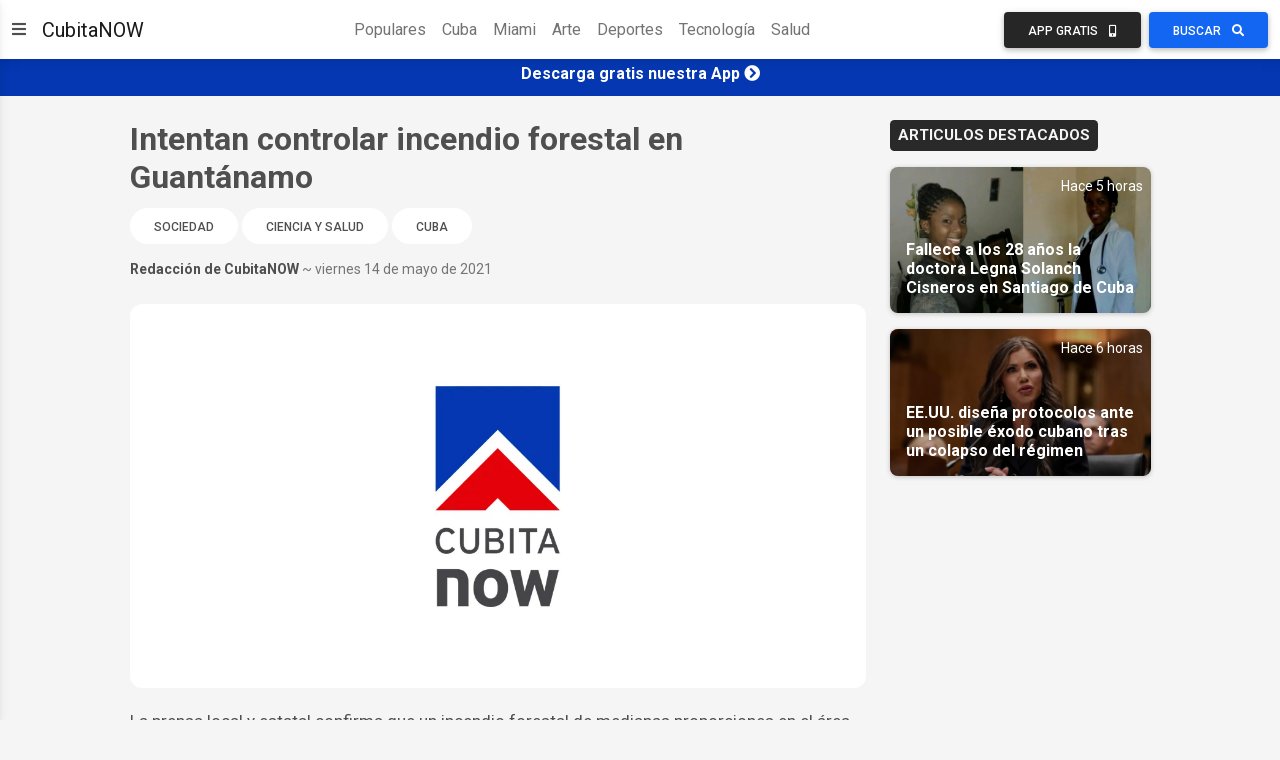

--- FILE ---
content_type: text/html;charset=UTF-8
request_url: https://noticias.cubitanow.com/intentan-controlar-incendio-forestal-en-guantnamo
body_size: 48550
content:



<!DOCTYPE html>
<html lang="es">
<head>

	<script>
		window.dataLayer = window.dataLayer || [];
		window.dataLayer.push({
			'article_author_id': '5'
		});
	</script>

	

<!-- Google Tag Manager -->
<script>(function(w,d,s,l,i){w[l]=w[l]||[];w[l].push({'gtm.start':
        new Date().getTime(),event:'gtm.js'});var f=d.getElementsByTagName(s)[0],
    j=d.createElement(s),dl=l!='dataLayer'?'&l='+l:'';j.async=true;j.src=
    'https://www.googletagmanager.com/gtm.js?id='+i+dl;f.parentNode.insertBefore(j,f);
})(window,document,'script','dataLayer','GTM-NGC7XWL');</script>
<!-- End Google Tag Manager -->

<!-- Required meta tags -->
<meta charset="UTF-8" />
<meta name="viewport" content="width=device-width, initial-scale=1, shrink-to-fit=no" />
<meta http-equiv="x-ua-compatible" content="ie=edge" />
<!-- CubitaNOW icon -->
<link rel="icon" type="image/x-icon" href="https://cdncubitanowads-102a5.kxcdn.com/cubitanow/assets/favicon.png">
<!-- Font Awesome -->
<link rel="stylesheet" href="https://use.fontawesome.com/releases/v5.11.2/css/all.css" />
<!-- Google Fonts Roboto -->
<link rel="stylesheet" href="https://fonts.googleapis.com/css2?family=Roboto:wght@300;400;500;700&display=swap" />
<!-- MDB ESSENTIAL -->
<link rel="stylesheet" href="/css/mdb.min.css" />
<!-- MDB PLUGINS -->
<link rel="stylesheet" href="/plugins/css/all.min.css" />
<!-- Custom styles -->
<link rel="stylesheet" href="/css/style.css" />

<!-- Google tag (gtag.js) - Google Analytics GA4 -->
<script async src="https://www.googletagmanager.com/gtag/js?id=G-1DEXWHPG4J"></script>
<script>
    window.dataLayer = window.dataLayer || [];
    function gtag(){dataLayer.push(arguments);}
    gtag('js', new Date());

    gtag('config', 'G-1DEXWHPG4J');
</script>

<!-- Google Custom Search -->
<script async src="https://cse.google.com/cse.js?cx=016968204626024844668:oy2q3omhlq9"></script>


	<link rel="amphtml" href="https://noticias.cubitanow.com/amp/intentan-controlar-incendio-forestal-en-guantnamo">
	<!-- Google Ad Manager-->










	<title>Intentan controlar incendio forestal en Guantánamo</title>
	<script type="application/ld+json">{
"@context": "http://schema.org",
"@type": "NewsArticle",
"mainEntityOfPage": "https://cubitanow.com/intentan-controlar-incendio-forestal-en-guantnamo",
"headline": "Intentan controlar incendio forestal en Guantánamo",
"datePublished": "Fri May 14 18:14:12 UTC 2021",
"dateModified": "Fri May 14 18:14:12 UTC 2021",
"description": "Intentan controlar incendio forestal en Guantánamo. null",
"author": {
"@type": "Person",
"name": "Redacción de CubitaNOW",
"url": "https://cubitanow.com/"
},
"publisher": {
"@type": "Organization",
"name": "CubitaNOW",
"url": "https://cubitanow.com",
"logo": {
"@type": "ImageObject",
"url": "https://cdncubitanowads-102a5.kxcdn.com/cubitanow/assets/identity-logo.png",
"width": 900,
"height": 100
}
},
"image": {
"@type": "ImageObject",
"url": "https://cdncubitanowads-102a5.kxcdn.com/cubitanow/assets/cubitaNOW-brand.jpg",
"height": 630,
"width": 1200
}
}
</script>
	<script async src="https://pagead2.googlesyndication.com/pagead/js/adsbygoogle.js"></script><meta name="twitter:image" content="https://cdncubitanowads-102a5.kxcdn.com/cubitanow/assets/cubitaNOW-brand.jpg"><meta property="og:type" content="article"><meta name="twitter:site" content="@CubitaNow"><meta property="fb:pages" content="264266167412566"><meta name="description" content="Intentan controlar incendio forestal en Guantánamo. "><meta property="og:image:width" content="1200"><meta itemprop="name" content="Intentan controlar incendio forestal en Guantánamo"><meta itemprop="image" content=""><meta property="og:image:height" content="630"><meta property="og:description" content=""><meta name="twitter:creator" content="@CubitaNow"><meta name="twitter:card" content="summary_large_image"><meta property="og:site_name" content="Cubita Now"><meta property="article:publisher" content="https://www.facebook.com/CubitaNOW"><meta property="description" content=""><meta property="og:url" content="https://noticias.cubitanow.com/intentan-controlar-incendio-forestal-en-guantnamo"><meta itemprop="description" content=""><meta name="twitter:text:title" content="Intentan controlar incendio forestal en Guantánamo"><meta property="og:title" content="Intentan controlar incendio forestal en Guantánamo"><meta property="og:image" content="https://cdncubitanowads-102a5.kxcdn.com/cubitanow/assets/cubitaNOW-brand.jpg"><meta property="fb:app_id" content="1398883820185907"><meta property="fb:pages" content="1887516488161020">
</head>
<body class="d-flex flex-column min-vh-100">
	<!-- Google Tag Manager (noscript) -->
	<noscript><iframe src="https://www.googletagmanager.com/ns.html?id=GTM-NGC7XWL"
					  height="0" width="0" style="display:none;visibility:hidden"></iframe></noscript>
	<!-- End Google Tag Manager (noscript) -->

	
	
	
	
	

	<!-- Messenger Chat Plugin Code -->
	<div id="fb-root"></div>

	<!-- Your Chat Plugin code -->
	<div id="fb-customer-chat" class="fb-customerchat"></div>

	<script>
		var chatbox = document.getElementById('fb-customer-chat');
		chatbox.setAttribute("page_id", "1887516488161020");
		chatbox.setAttribute("attribution", "biz_inbox");
	</script>

	<!-- Your SDK code -->
	<script>
		window.fbAsyncInit = function() {
			FB.init({
				xfbml: true,
				version: 'v12.0'
			});
		};

		(function(d, s, id) {
			var js, fjs = d.getElementsByTagName(s)[0];
			if (d.getElementById(id)) return;
			js = d.createElement(s); js.id = id;
			js.src = 'https://connect.facebook.net/es_LA/sdk/xfbml.customerchat.js';
			fjs.parentNode.insertBefore(js, fjs);
		}(document, 'script', 'facebook-jssdk'));
	</script>
	<!-- Messenger Chat Plugin Code -->

	
	<script async defer crossorigin="anonymous" src="https://connect.facebook.net/en_US/sdk.js#xfbml=1&version=v12.0&appId=313267119429641&autoLogAppEvents=1" nonce="jgSjbt8U"></script>

   

<!-- Section -->
<section>
    <!-- Sidenav -->
    <nav id="sidenav-1" class="sidenav" data-mdb-hidden="false" data-mdb-accordion="true">
        <a id="cubitanow-logo-link" class="ripple d-flex justify-content-center py-4" href="/" data-mdb-ripple-color="primary">
        
            <img id="cubitanow-logo" class="rounded-circle" src="https://cdncubitanowads-102a5.kxcdn.com/cubitanow/assets/cubitaNOW_logo.png" width="35%" height="35%"
                 alt="cubitanow-logo" draggable="false" />
        </a>

        <ul class="sidenav-menu">
            <li class="sidenav-item">
                <a class="sidenav-link" href="/c/populares">
                    <i class="fas fa-fire fa-fw me-3"></i><span>Populares</span>
                </a>
            </li>
            <li class="sidenav-item">
                <a class="sidenav-link" href="/c/cuba">
                    <i class="fas fa-coffee fa-fw me-3"></i><span>Cuba</span>
                </a>
            </li>
            <li class="sidenav-item">
                <a class="sidenav-link" href="/c/miami">
                    <i class="fas fa-sun fa-fw me-3"></i><span>Miami</span>
                </a>
            </li>
            <li class="sidenav-item">
                <a class="sidenav-link" href="/c/sociedad">
                    <i class="fas fa-praying-hands fa-fw me-3"></i><span>Sociedad</span>
                </a>
            </li>
            <li class="sidenav-item">
                <a class="sidenav-link" href="/c/artecultura">
                    <i class="fas fa-palette fa-fw me-3"></i><span>Arte y Cultura</span>
                </a>
            </li>
            <li class="sidenav-item">
                <a class="sidenav-link" href="/c/deportes">
                    <i class="fas fa-volleyball-ball fa-fw me-3"></i><span>Deportes</span>
                </a>
            </li>
            <li class="sidenav-item">
                <a class="sidenav-link" href="/c/boxeo">
                    <i class="fas fa-mitten fa-fw me-3"></i><span>Boxeo</span>
                </a>
            </li>
            <li class="sidenav-item">
                <a class="sidenav-link" href="/c/beisbol">
                    <i class="fas fa-baseball-ball fa-fw me-3"></i><span>Beisbol</span>
                </a>
            </li>
            <li class="sidenav-item">
                <a class="sidenav-link" href="/c/futbol">
                    <i class="fas fa-futbol fa-fw me-3"></i><span>Futbol</span>
                </a>
            </li>
            <li class="sidenav-item">
                <a class="sidenav-link" href="/c/venezuela">
                    <i class="fas fa-oil-can fa-fw me-3"></i><span>Venezuela</span>
                </a>
            </li>
            <li class="sidenav-item">
                <a class="sidenav-link" href="/c/americalatina">
                    <i class="fas fa-globe fa-fw me-3"></i><span>América Latina</span>
                </a>
            </li>
            <li class="sidenav-item">
                <a class="sidenav-link" href="/c/estadosunidos">
                    <i class="fas fa-flag-usa fa-fw me-3"></i><span>Estados Unidos</span>
                </a>
            </li>
            <li class="sidenav-item">
                <a class="sidenav-link" href="/c/donaldtrump">
                    <i class="fas fa-microphone-alt fa-fw me-3"></i><span>Donald Trump</span>
                </a>
            </li>
            <li class="sidenav-item">
                <a class="sidenav-link" href="/c/europa">
                    <i class="fas fa-euro-sign fa-fw me-3"></i><span>Europa</span>
                </a>
            </li>
            <li class="sidenav-item">
                <a class="sidenav-link" href="/c/tecnologia">
                    <i class="fas fa-laptop-code fa-fw me-3"></i><span>Tecnología</span>
                </a>
            </li>
            <li class="sidenav-item">
                <a class="sidenav-link" href="/c/cienciasalud">
                    <i class="fas fa-microscope fa-fw me-3"></i><span>Ciencia y Salud</span>
                </a>
            </li>
            <li class="sidenav-item">
                <a class="sidenav-link"><i class="fas fa-link fa-fw me-3"></i><span>Enlaces Adicionales</span></a>
                <ul class="sidenav-collapse">
                    <li class="sidenav-item">
                        <a class="sidenav-link" href="http://eepurl.com/doVCaT">Suscríbete</a>
                    </li>
                    <li class="sidenav-item">
                        <a class="sidenav-link" href="/download">Descarga nuestra App</a>
                    </li>
                    <li class="sidenav-item">
                        <a class="sidenav-link" href="/politicadeprivacidad">Política de Privacidad</a>
                    </li>
                </ul>
            </li>
        </ul>


        <div class="mt-4 mb-8 mx-5">
            <div class="col-12">
                <h5>Síguenos en:</h5>
            </div>
            <div class="col-12 d-flex align-items-center justify-content-center text-center">
                <!-- Facebook -->
                <a class="btn btn-primary btn-floating me-2" style="background-color: #3b5998;" href="https://www.facebook.com/cubitaNow/" target="_blank" role="button">
                    <i class="fab fa-facebook"></i>
                </a>
                <!-- Instagram -->
                <a class="btn btn-primary btn-floating me-2" style="background-color: #ac2bac;" href="https://www.instagram.com/cubitanow/" target="_blank" role="button">
                    <i class="fab fa-instagram"></i>
                </a>
                <!-- Youtube -->
                <a class="btn btn-primary btn-floating me-2" style="background-color: #ed302f;" href="https://www.youtube.com/channel/UCv4nrcfBUURLKKIFhPAvEbg" target="_blank" role="button">
                    <i class="fab fa-youtube"></i>
                </a>
                <!-- Twitter -->
                <a class="btn btn-primary btn-floating me-4" style="background-color: #55acee;" href="https://twitter.com/CubitaNow" target="_blank" role="button">
                    <i class="fab fa-twitter"></i>
                </a>
            </div>
        </div>

    </nav>
    <!-- Sidenav -->

    <!-- Navbar -->
    <nav id="main-navbar" class="navbar navbar-expand-lg navbar-light bg-white">
        <!-- Container wrapper -->
        <div class="container-fluid">
            <!-- Right links -->
            <div class="d-flex justify-content-start">
                <!-- Toggler -->
                <button data-mdb-toggle="sidenav" data-mdb-target="#sidenav-1" class="btn shadow-0 p-0 me-3 d-block d-xxl-none"
                        aria-controls="#sidenav-1" aria-haspopup="true">
                    <i class="fas fa-bars fa-lg"></i>
                </button>

                <a class="navbar-brand" href="/">CubitaNOW</a>

            </div>
            <!-- Right links -->

            <!-- Collapsible wrapper -->
            <div class="collapse navbar-collapse" id="navbarSupportedContent">
                <!-- Center links -->
                <ul class="navbar-nav mb-2 mb-lg-0 mx-auto">
                    <li class="nav-item">
                        <a class="nav-link" href="/c/populares">Populares</a>
                    </li>
                    <li class="nav-item">
                        <a class="nav-link" href="/c/cuba">Cuba</a>
                    </li>
                    <li class="nav-item">
                        <a class="nav-link" href="/c/miami">Miami</a>
                    </li>
                    <li class="nav-item">
                        <a class="nav-link" href="/c/artecultura">Arte</a>
                    </li>
                    <li class="nav-item">
                        <a class="nav-link" href="/c/deportes">Deportes</a>
                    </li>
                    <li class="nav-item">
                        <a class="nav-link" href="/c/tecnologia">Tecnología</a>
                    </li>
                    <li class="nav-item">
                        <a class="nav-link" href="/c/cienciasalud">Salud</a>
                    </li>
                </ul>
                <!-- Center links -->
            </div>
            <!-- Collapsible wrapper -->
            <div>
                <a href="/download">
                    <button class="btn btn-dark me-1 px-3 px-sm-4 px-lg-3 px-xl-4">
                        <span class="d-none d-xl-inline-block">App Gratis</span>
                        <i class="fas fa-mobile-alt ms-xl-2"></i>
                    </button>
                </a>
                <button class="btn btn-primary px-3 px-sm-4 px-lg-3 px-xl-4" data-mdb-toggle="modal" data-mdb-target="#gcsModal">
                    <span class="d-none d-xl-inline-block">Buscar</span>
                    <i class="fas fa-search ms-xl-2"></i>
                </button>
            </div>
        </div>
        <!-- Container wrapper -->
    </nav>
    <!-- Navbar -->
</section>
<!-- Section -->

<!-- Google Custom Search Modal -->
<div class="modal fade" id="gcsModal" tabindex="-1" role="dialog" aria-labelledby="myLargeModalLabel"
    aria-hidden="true">
    <div class="modal-dialog modal-lg">
        <div class="modal-content">
            <div class="gcse-search"></div>
        </div>
    </div>
</div>
<!-- Google Custom Search Modal -->


	
		

<!-- Ads Top Banner -->
<div class="ads-top-banner" style="background: #0437B1; color: #fff; padding: 5px;">
    <div class="text-center">
        <h6>
            <a id="ad-top-banner" class="text-reset" href="https://bit.ly/cubitanow-app-download" target="_blank">
                <strong>Descarga gratis nuestra App</strong>
                <i class="fa fa-chevron-circle-right"></i>
            </a>
        </h6>
    </div>
</div>
<!-- Ads Top Banner -->
	

   <!-- Content -->
   <main>
	   <!-- Container -->
	   <div class="container my-4">
		   <!-- Grid row -->
		   <div class="row justify-content-center">
			   <!--Grid column-->
			   <div class="col-lg-8">
				   <!-- Section: Post data -->
				   <section>
					   <h2 class="fw-bold pb-1">Intentan controlar incendio forestal en Guantánamo</h2>
					   <div class="justify-content-start text-start w-100 my-1">
						   
							   <a href="/c/sociedad" class="btn btn-tag-category btn-rounded" data-mdb-close="true">
									   Sociedad
							   </a>
						   
							   <a href="/c/cienciasalud" class="btn btn-tag-category btn-rounded" data-mdb-close="true">
									   Ciencia y Salud
							   </a>
						   
							   <a href="/c/cuba" class="btn btn-tag-category btn-rounded" data-mdb-close="true">
									   Cuba
							   </a>
						   
					   </div>
					   <div class="d-md-flex justify-content-between mb-2">
						   <p class="small mb-2 mb-md-3"><span class="fw-bold">Redacción de CubitaNOW</span> <span class="text-muted">~ viernes 14 de mayo de 2021</span></p>






					   </div>					   

                       <div>
                           <img class="w-100 img-fluid rounded-6 mb-1" src="https://cdncubitanowads-102a5.kxcdn.com/cubitanow/assets/cubitaNOW-brand.jpg" alt="Article feature image">
                           <figcaption class="figure-caption"></figcaption>
                       </div>










					   <div class="news-body my-3">
                         <p>La prensa local y estatal confirma que un incendio forestal de medianas proporciones en el área de Cuesta del Palo y San Lucas, cercana a la Punta de Maisí, en Guantánamo, afecta desde el domingo unas 30 hectáreas de bosques naturales. </p><p>El siniestro también ha dañado, <a href="http://venceremos.cu/guantanamo-noticias/24018-combaten-incendio-de-medianas-proporciones-en-punta-de-maisi?fbclid=IwAR2gVZYFIFuq2YnyeJ5nEy-tkQTZ006_2ansdY6rQuDJAUs0eUMRDaCPYlI" target="_blank">aseguran</a>, manigua costera en el sistema de terrazas y bosque semicaducifolio propio de zonas con estaciones secas definidas y prolongadas.</p><ins class="adsbygoogle"
     style="display:block; text-align:center;"
     data-ad-layout="in-article"
     data-ad-format="fluid"
     data-ad-client="ca-pub-3131452218967834"
     data-ad-slot="9424139700"></ins>
<script>
     (adsbygoogle = window.adsbygoogle || []).push({});
</script><p>Rafael Wilson Castellanos, especialista de Protección Forestal del Cuerpo de Guardabosques, dijo que “el fuego se detectó el domingo pasado en una zona rocosa y de difícil acceso con una gran cantidad de material combustible acumulado durante el último lustro, que incluye ramas y troncos derribados por el huracán Matthew”.</p><p>Asimismo, el especialista argumentó que “está activo y en estos momentos quema en la superficie y de forma subterránea, lo que complejiza el combate contra las llamas, que se realiza en estos momentos principalmente con fuerzas de guardabosques del circuito de La Máquina, la Empresa Forestal y voluntarios”.</p><p>Según el funcionario, las llamas afectan varias especies de árboles y arbustos como la Uvilla –que además ha contribuido a la propagación de las llamas- y el Almácigo, además de la fauna de la zona, y aclaró que de momento no representa peligro para las poblaciones humanas de Maisí.</p><ins class="adsbygoogle"
     style="display:block; text-align:center;"
     data-ad-layout="in-article"
     data-ad-format="fluid"
     data-ad-client="ca-pub-3131452218967834"
     data-ad-slot="9424139700"></ins>
<script>
     (adsbygoogle = window.adsbygoogle || []).push({});
</script><p>De acuerdo con el reporte, este se convierte en “el siniestro forestal número 26 que se reporta en Guantánamo desde enero, a pocos días de que termine la temporada de mayor ocurrencia de estos eventos en el país, y el quinto de medianas proporciones. Ambas cifras, alertó el especialista, supera con creces el pronóstico para esta etapa”.</p><br><h5 class="pb-2"><span class="badge badge-dark text-uppercase px-2 py-2">Recomendado para ti</span></h5><div class="video-container"><iframe src="https://youtube.com/embed/WMLsxKNhATo" frameborder="0" allow="accelerometer; autoplay; encrypted-media; gyroscope; picture-in-picture" allowfullscreen></iframe></div><br><ins class="adsbygoogle"
     style="display:block"
     data-ad-format="autorelaxed"
     data-ad-client="ca-pub-3131452218967834"
     data-ad-slot="1098236160"></ins>
<script>
     (adsbygoogle = window.adsbygoogle || []).push({});
</script>
					   </div>

				   </section>
				   <!--Section: Post data -->

				   <!--Section: Share buttons-->
















				   <!--Section: Share buttons-->

				   <!-- Carousel wrapper -->
				   
					   <h5 class="pb-2"><span class="badge badge-dark text-uppercase px-2 py-2">Tambien te puede interesar</span></h5>
					   <div id="carouselMaterialStyle" class="carousel slide carousel-fade mb-4 mt-2" data-mdb-ride="carousel">

						   <!-- Indicators -->
						   <div class="carousel-indicators">
							   
								   
									   
										   <button type="button" data-mdb-target="#carouselMaterialStyle" data-mdb-slide-to="0" class="active" aria-current="true" aria-label="Slide 1"></button>
									   
									   
								   
							   
								   
									   
									   
										   <button type="button" data-mdb-target="#carouselMaterialStyle" data-mdb-slide-to="1" aria-label="Slide 2"></button>
									   
								   
							   
								   
									   
									   
										   <button type="button" data-mdb-target="#carouselMaterialStyle" data-mdb-slide-to="2" aria-label="Slide 3"></button>
									   
								   
							   
								   
									   
									   
										   <button type="button" data-mdb-target="#carouselMaterialStyle" data-mdb-slide-to="3" aria-label="Slide 4"></button>
									   
								   
							   
								   
									   
									   
										   <button type="button" data-mdb-target="#carouselMaterialStyle" data-mdb-slide-to="4" aria-label="Slide 5"></button>
									   
								   
							   
								   
									   
									   
										   <button type="button" data-mdb-target="#carouselMaterialStyle" data-mdb-slide-to="5" aria-label="Slide 6"></button>
									   
								   
							   
								   
									   
									   
										   <button type="button" data-mdb-target="#carouselMaterialStyle" data-mdb-slide-to="6" aria-label="Slide 7"></button>
									   
								   
							   
								   
									   
									   
										   <button type="button" data-mdb-target="#carouselMaterialStyle" data-mdb-slide-to="7" aria-label="Slide 8"></button>
									   
								   
							   
								   
									   
									   
										   <button type="button" data-mdb-target="#carouselMaterialStyle" data-mdb-slide-to="8" aria-label="Slide 9"></button>
									   
								   
							   
								   
									   
									   
										   <button type="button" data-mdb-target="#carouselMaterialStyle" data-mdb-slide-to="9" aria-label="Slide 10"></button>
									   
								   
							   
						   </div>

						   <!-- Inner -->
						   <div class="carousel-inner rounded-5 shadow-4-strong bg-image">
							   <!-- Single item -->
							   
								   <div class="carousel-item active">
									   <img src="https://cdncubitanowads-102a5.kxcdn.com//images/el-pas-no-aguanta-otro-fuetazo-y-el-juicio-de-alina-brbara-y-jenny-pantoja-se-queda-en-veremos--ulises-toirac-toirac.jpg" class="w-100" style="object-fit: cover; height: 450px" alt="Image placeholder" />
									   <div class="mask" style="background: linear-gradient(to bottom, hsla(0, 0%, 0%, 0), hsla(0, 0%, 0%, 0.6));">
										   <div class="carousel-caption">
											   <a href="el-pas-no-aguanta-otro-fuetazo-y-el-juicio-de-alina-brbara-y-jenny-pantoja-se-queda-en-veremos--ulises-toirac" class="text-reset">
												   <h5 class="fw-bold pb-1">El país no aguanta otro fuetazo y el juicio de Alina Bárbara y Jenny Pantoja se queda en veremos - Ulises Toirac</h5>
											   </a>
											   <p class="small pb-1">Hace 12 horas</p>
											   <a href="el-pas-no-aguanta-otro-fuetazo-y-el-juicio-de-alina-brbara-y-jenny-pantoja-se-queda-en-veremos--ulises-toirac" class="btn btn-primary mb-3">Ver Mas</a>
										   </div>
									   </div>
								   </div>
							   
								   <div class="carousel-item">
									   <img src="https://cdncubitanowads-102a5.kxcdn.com//images/evite-viajar-a-cuba-posible-cancelacin-de-vuelos-periodista-javier-daz-video-Sin-nombre.jpg" class="w-100" style="object-fit: cover; height: 450px" alt="Image placeholder" />
									   <div class="mask" style="background: linear-gradient(to bottom, hsla(0, 0%, 0%, 0), hsla(0, 0%, 0%, 0.6));">
										   <div class="carousel-caption">
											   <a href="evite-viajar-a-cuba-posible-cancelacin-de-vuelos-periodista-javier-daz-video" class="text-reset">
												   <h5 class="fw-bold pb-1">Evite viajar a Cuba posible cancelación de vuelos: periodista Javier Díaz (Video)</h5>
											   </a>
											   <p class="small pb-1">Hace 15 horas</p>
											   <a href="evite-viajar-a-cuba-posible-cancelacin-de-vuelos-periodista-javier-daz-video" class="btn btn-primary mb-3">Ver Mas</a>
										   </div>
									   </div>
								   </div>
							   
								   <div class="carousel-item">
									   <img src="https://cdncubitanowads-102a5.kxcdn.com//images/colas-interminables-de-taxis-estatales-por-gasolina-en-la-habana-video-Sin-nombre.jpg" class="w-100" style="object-fit: cover; height: 450px" alt="Image placeholder" />
									   <div class="mask" style="background: linear-gradient(to bottom, hsla(0, 0%, 0%, 0), hsla(0, 0%, 0%, 0.6));">
										   <div class="carousel-caption">
											   <a href="colas-interminables-de-taxis-estatales-por-gasolina-en-la-habana-video" class="text-reset">
												   <h5 class="fw-bold pb-1">Colas interminables de taxis estatales por gasolina en La Habana (Video)</h5>
											   </a>
											   <p class="small pb-1">Hace 14 horas</p>
											   <a href="colas-interminables-de-taxis-estatales-por-gasolina-en-la-habana-video" class="btn btn-primary mb-3">Ver Mas</a>
										   </div>
									   </div>
								   </div>
							   
								   <div class="carousel-item">
									   <img src="https://cdncubitanowads-102a5.kxcdn.com//images/reflexiones-y-dolor-de-un-exiliado-desde-los-ojos-del-actor-jorge-ferdecaz-FERDE.jpg" class="w-100" style="object-fit: cover; height: 450px" alt="Image placeholder" />
									   <div class="mask" style="background: linear-gradient(to bottom, hsla(0, 0%, 0%, 0), hsla(0, 0%, 0%, 0.6));">
										   <div class="carousel-caption">
											   <a href="reflexiones-y-dolor-de-un-exiliado-desde-los-ojos-del-actor-jorge-ferdecaz" class="text-reset">
												   <h5 class="fw-bold pb-1">Reflexiones y dolor de un exiliado desde los ojos del actor Jorge Ferdecaz</h5>
											   </a>
											   <p class="small pb-1">Hace 19 horas</p>
											   <a href="reflexiones-y-dolor-de-un-exiliado-desde-los-ojos-del-actor-jorge-ferdecaz" class="btn btn-primary mb-3">Ver Mas</a>
										   </div>
									   </div>
								   </div>
							   
								   <div class="carousel-item">
									   <img src="https://cdncubitanowads-102a5.kxcdn.com//images/secretaria-de-seguridad-nacional-visita-miami-y-se-refiere-a-la-poltica-de-viajes-a-cuba-Sec.jpg" class="w-100" style="object-fit: cover; height: 450px" alt="Image placeholder" />
									   <div class="mask" style="background: linear-gradient(to bottom, hsla(0, 0%, 0%, 0), hsla(0, 0%, 0%, 0.6));">
										   <div class="carousel-caption">
											   <a href="secretaria-de-seguridad-nacional-visita-miami-y-se-refiere-a-la-poltica-de-viajes-a-cuba" class="text-reset">
												   <h5 class="fw-bold pb-1">Secretaria de Seguridad Nacional visita Miami y se refiere a la política de viajes a Cuba</h5>
											   </a>
											   <p class="small pb-1">Hace 2 horas</p>
											   <a href="secretaria-de-seguridad-nacional-visita-miami-y-se-refiere-a-la-poltica-de-viajes-a-cuba" class="btn btn-primary mb-3">Ver Mas</a>
										   </div>
									   </div>
								   </div>
							   
								   <div class="carousel-item">
									   <img src="https://cdncubitanowads-102a5.kxcdn.com//images/pnfilo-epifanio-vuelve-a-hacer-rer-a-cuba-con-una-crtica-sutil-a-la-revolucin-cubana-imagen_2026-01-31_120624424.png" class="w-100" style="object-fit: cover; height: 450px" alt="Image placeholder" />
									   <div class="mask" style="background: linear-gradient(to bottom, hsla(0, 0%, 0%, 0), hsla(0, 0%, 0%, 0.6));">
										   <div class="carousel-caption">
											   <a href="pnfilo-epifanio-vuelve-a-hacer-rer-a-cuba-con-una-crtica-sutil-a-la-revolucin-cubana" class="text-reset">
												   <h5 class="fw-bold pb-1">Pánfilo Epifanio vuelve a hacer reír a Cuba con una crítica sutil a la revolución cubana</h5>
											   </a>
											   <p class="small pb-1">Hace 15 horas</p>
											   <a href="pnfilo-epifanio-vuelve-a-hacer-rer-a-cuba-con-una-crtica-sutil-a-la-revolucin-cubana" class="btn btn-primary mb-3">Ver Mas</a>
										   </div>
									   </div>
								   </div>
							   
								   <div class="carousel-item">
									   <img src="https://cdncubitanowads-102a5.kxcdn.com//images/-madrugada-fatal-en-las-gusimas-la-velocidad-y-el-abandono-vuelven-a-cobrar-vidas-acc.jpg" class="w-100" style="object-fit: cover; height: 450px" alt="Image placeholder" />
									   <div class="mask" style="background: linear-gradient(to bottom, hsla(0, 0%, 0%, 0), hsla(0, 0%, 0%, 0.6));">
										   <div class="carousel-caption">
											   <a href="-madrugada-fatal-en-las-gusimas-la-velocidad-y-el-abandono-vuelven-a-cobrar-vidas" class="text-reset">
												   <h5 class="fw-bold pb-1"> Madrugada fatal en Las Guásimas: la velocidad y el abandono vuelven a cobrar vidas</h5>
											   </a>
											   <p class="small pb-1">Hace 20 horas</p>
											   <a href="-madrugada-fatal-en-las-gusimas-la-velocidad-y-el-abandono-vuelven-a-cobrar-vidas" class="btn btn-primary mb-3">Ver Mas</a>
										   </div>
									   </div>
								   </div>
							   
								   <div class="carousel-item">
									   <img src="https://cdncubitanowads-102a5.kxcdn.com//images/crece-el-temor-en-las-fuerzas-represivas-de-cuba-ante-un-posible-cambio-histrico-Sin-nombre.jpg" class="w-100" style="object-fit: cover; height: 450px" alt="Image placeholder" />
									   <div class="mask" style="background: linear-gradient(to bottom, hsla(0, 0%, 0%, 0), hsla(0, 0%, 0%, 0.6));">
										   <div class="carousel-caption">
											   <a href="crece-el-temor-en-las-fuerzas-represivas-de-cuba-ante-un-posible-cambio-histrico" class="text-reset">
												   <h5 class="fw-bold pb-1">Crece el temor en las fuerzas represivas de Cuba ante un posible cambio histórico</h5>
											   </a>
											   <p class="small pb-1">Hace 16 horas</p>
											   <a href="crece-el-temor-en-las-fuerzas-represivas-de-cuba-ante-un-posible-cambio-histrico" class="btn btn-primary mb-3">Ver Mas</a>
										   </div>
									   </div>
								   </div>
							   
								   <div class="carousel-item">
									   <img src="https://cdncubitanowads-102a5.kxcdn.com//images/una-restriccin-de-vuelos-complica-la-deportacin-de-un-grupo-de-cubanos--Sin-nombre.jpg" class="w-100" style="object-fit: cover; height: 450px" alt="Image placeholder" />
									   <div class="mask" style="background: linear-gradient(to bottom, hsla(0, 0%, 0%, 0), hsla(0, 0%, 0%, 0.6));">
										   <div class="carousel-caption">
											   <a href="una-restriccin-de-vuelos-complica-la-deportacin-de-un-grupo-de-cubanos-" class="text-reset">
												   <h5 class="fw-bold pb-1">Una restricción de vuelos complica la deportación de un grupo de cubanos </h5>
											   </a>
											   <p class="small pb-1">Hace 1 día</p>
											   <a href="una-restriccin-de-vuelos-complica-la-deportacin-de-un-grupo-de-cubanos-" class="btn btn-primary mb-3">Ver Mas</a>
										   </div>
									   </div>
								   </div>
							   
								   <div class="carousel-item">
									   <img src="https://cdncubitanowads-102a5.kxcdn.com//images/siguen-apareciendo-carteles-contra-la-dictadura-la-habana-se-calienta-y-el-miedo-cambia-de-bando-T.jpg" class="w-100" style="object-fit: cover; height: 450px" alt="Image placeholder" />
									   <div class="mask" style="background: linear-gradient(to bottom, hsla(0, 0%, 0%, 0), hsla(0, 0%, 0%, 0.6));">
										   <div class="carousel-caption">
											   <a href="siguen-apareciendo-carteles-contra-la-dictadura-la-habana-se-calienta-y-el-miedo-cambia-de-bando" class="text-reset">
												   <h5 class="fw-bold pb-1">Siguen apareciendo carteles contra la dictadura, La Habana se calienta y el miedo cambia de bando</h5>
											   </a>
											   <p class="small pb-1">Hace 15 horas</p>
											   <a href="siguen-apareciendo-carteles-contra-la-dictadura-la-habana-se-calienta-y-el-miedo-cambia-de-bando" class="btn btn-primary mb-3">Ver Mas</a>
										   </div>
									   </div>
								   </div>
							   

						   </div>
						   <!-- Inner -->

						   <!-- Controls -->
						   <button class="carousel-control-prev" type="button" data-mdb-target="#carouselMaterialStyle" data-mdb-slide="prev">
							   <span class="carousel-control-prev-icon" aria-hidden="true"></span>
							   <span class="visually-hidden">Previous</span>
						   </button>
						   <button class="carousel-control-next" type="button" data-mdb-target="#carouselMaterialStyle" data-mdb-slide="next">
							   <span class="carousel-control-next-icon" aria-hidden="true"></span>
							   <span class="visually-hidden">Next</span>
						   </button>
					   </div>
				   
				   <!-- Carousel wrapper -->

			   </div>
			   <!--Grid column-->
			   <!--Grid column-->
			   <div class="col-lg-3">
				   <!--Section: Sidebar-->
				   <section class="sticky-top" style="top: 20px">
					   <div class="row">
						   
							     <h5 class="pb-2"><span class="badge badge-dark text-uppercase px-2 py-2">Articulos Destacados</span></h5>
								 
									   <div class="col-sm-6 col-md-6 col-lg-12 mb-3">
										   <div class="bg-image hover-zoom ripple shadow-1-strong rounded-5">
											   <img src="https://cdncubitanowads-102a5.kxcdn.com//images/fallece-a-los-28-aos-la-doctora-legna-solanch-cisneros-en-santiago-de-cuba-Sin-nombre.jpg" class="w-100 img-fluid"/>
											   <a href="/fallece-a-los-28-aos-la-doctora-legna-solanch-cisneros-en-santiago-de-cuba">
												   <div class="mask" style="background-color: rgba(0, 0, 0, 0.3)">
                                                          <div class="h-100">
															   <div class="d-flex justify-content-end align-items-start">
																   <p class="small text-white m-2">Hace 5 horas</p>
															   </div>
															   <div class="d-flex justify-content-start align-items-end flex-column" style="position: absolute; bottom: 0px;">
																   <h6 class="fw-bold m-3 text-white text-truncate" style="display: -webkit-box; -webkit-line-clamp: 3; -webkit-box-orient: vertical; white-space: normal">Fallece a los 28 años la doctora Legna Solanch Cisneros en Santiago de Cuba</h6>
															   </div>
														  </div>

												   </div>
												   <div class="hover-overlay">
													   <div class="mask" style="background-color: rgba(253, 253, 253, 0.15)"></div>
												   </div>
											   </a>
										   </div>
									   </div>
									 

								 
									   <div class="col-sm-6 col-md-6 col-lg-12 mb-3">
										   <div class="bg-image hover-zoom ripple shadow-1-strong rounded-5">
											   <img src="https://cdncubitanowads-102a5.kxcdn.com//images/eeuu-disea-protocolos-ante-un-posible-xodo-cubano-tras-un-colapso-del-rgimen-Seg.jpg" class="w-100 img-fluid"/>
											   <a href="/eeuu-disea-protocolos-ante-un-posible-xodo-cubano-tras-un-colapso-del-rgimen">
												   <div class="mask" style="background-color: rgba(0, 0, 0, 0.3)">
                                                          <div class="h-100">
															   <div class="d-flex justify-content-end align-items-start">
																   <p class="small text-white m-2">Hace 6 horas</p>
															   </div>
															   <div class="d-flex justify-content-start align-items-end flex-column" style="position: absolute; bottom: 0px;">
																   <h6 class="fw-bold m-3 text-white text-truncate" style="display: -webkit-box; -webkit-line-clamp: 3; -webkit-box-orient: vertical; white-space: normal">EE.UU. diseña protocolos ante un posible éxodo cubano tras un colapso del régimen</h6>
															   </div>
														  </div>

												   </div>
												   <div class="hover-overlay">
													   <div class="mask" style="background-color: rgba(253, 253, 253, 0.15)"></div>
												   </div>
											   </a>
										   </div>
									   </div>
									 
										 <!-- Display ads -->
										   <div class="col-sm-6 col-md-6 col-lg-12 mb-3">
											   <script async src="https://pagead2.googlesyndication.com/pagead/js/adsbygoogle.js?client=ca-pub-3131452218967834"
													   crossorigin="anonymous"></script>
											   <ins class="adsbygoogle"
													style="display:block"
													data-ad-client="ca-pub-3131452218967834"
													data-ad-slot="6031618162"
													data-ad-format="auto"
													data-full-width-responsive="true"></ins>
											   <script>
												   (adsbygoogle = window.adsbygoogle || []).push({});
											   </script>
										   </div>
										 <!-- Display ads -->
									 

								 
									   <div class="col-sm-6 col-md-6 col-lg-12 mb-3">
										   <div class="bg-image hover-zoom ripple shadow-1-strong rounded-5">
											   <img src="https://cdncubitanowads-102a5.kxcdn.com//images/dazcanel-suaviza-el-tono-y-abre-la-puerta-a-un-dilogo-con-washington-sin-presiones-Sin-nombre.jpg" class="w-100 img-fluid"/>
											   <a href="/dazcanel-suaviza-el-tono-y-abre-la-puerta-a-un-dilogo-con-washington-sin-presiones">
												   <div class="mask" style="background-color: rgba(0, 0, 0, 0.3)">
                                                          <div class="h-100">
															   <div class="d-flex justify-content-end align-items-start">
																   <p class="small text-white m-2">Hace 12 horas</p>
															   </div>
															   <div class="d-flex justify-content-start align-items-end flex-column" style="position: absolute; bottom: 0px;">
																   <h6 class="fw-bold m-3 text-white text-truncate" style="display: -webkit-box; -webkit-line-clamp: 3; -webkit-box-orient: vertical; white-space: normal">Díaz-Canel suaviza el tono y abre la puerta a un diálogo con Washington sin “presiones”</h6>
															   </div>
														  </div>

												   </div>
												   <div class="hover-overlay">
													   <div class="mask" style="background-color: rgba(253, 253, 253, 0.15)"></div>
												   </div>
											   </a>
										   </div>
									   </div>
									 

								 
									   <div class="col-sm-6 col-md-6 col-lg-12 mb-3">
										   <div class="bg-image hover-zoom ripple shadow-1-strong rounded-5">
											   <img src="https://cdncubitanowads-102a5.kxcdn.com//images/dictadura-reconoce-naufragio-de-la-capital-aunque-sigue-soando-en-pleno-extraordinario-del-comit-provincial-del-partido-Sin-nombre.jpg" class="w-100 img-fluid"/>
											   <a href="/dictadura-reconoce-naufragio-de-la-capital-aunque-sigue-soando-en-pleno-extraordinario-del-comit-provincial-del-partido">
												   <div class="mask" style="background-color: rgba(0, 0, 0, 0.3)">
                                                          <div class="h-100">
															   <div class="d-flex justify-content-end align-items-start">
																   <p class="small text-white m-2">Hace 8 horas</p>
															   </div>
															   <div class="d-flex justify-content-start align-items-end flex-column" style="position: absolute; bottom: 0px;">
																   <h6 class="fw-bold m-3 text-white text-truncate" style="display: -webkit-box; -webkit-line-clamp: 3; -webkit-box-orient: vertical; white-space: normal">Dictadura reconoce naufragio de la capital aunque sigue 'soñando' en Pleno Extraordinario del Comité Provincial del Partido</h6>
															   </div>
														  </div>

												   </div>
												   <div class="hover-overlay">
													   <div class="mask" style="background-color: rgba(253, 253, 253, 0.15)"></div>
												   </div>
											   </a>
										   </div>
									   </div>
									 
										 <!-- Display ads -->
										   <div class="col-sm-6 col-md-6 col-lg-12 mb-3">
											   <script async src="https://pagead2.googlesyndication.com/pagead/js/adsbygoogle.js?client=ca-pub-3131452218967834"
													   crossorigin="anonymous"></script>
											   <ins class="adsbygoogle"
													style="display:block"
													data-ad-client="ca-pub-3131452218967834"
													data-ad-slot="6031618162"
													data-ad-format="auto"
													data-full-width-responsive="true"></ins>
											   <script>
												   (adsbygoogle = window.adsbygoogle || []).push({});
											   </script>
										   </div>
										 <!-- Display ads -->
									 

								 
									   <div class="col-sm-6 col-md-6 col-lg-12 mb-3">
										   <div class="bg-image hover-zoom ripple shadow-1-strong rounded-5">
											   <img src="https://cdncubitanowads-102a5.kxcdn.com//images/escasez-de-combustible-desata-violencia-en-gasolinera-de-el-vedado-Sin-nombre.jpg" class="w-100 img-fluid"/>
											   <a href="/escasez-de-combustible-desata-violencia-en-gasolinera-de-el-vedado">
												   <div class="mask" style="background-color: rgba(0, 0, 0, 0.3)">
                                                          <div class="h-100">
															   <div class="d-flex justify-content-end align-items-start">
																   <p class="small text-white m-2">Hace 19 horas</p>
															   </div>
															   <div class="d-flex justify-content-start align-items-end flex-column" style="position: absolute; bottom: 0px;">
																   <h6 class="fw-bold m-3 text-white text-truncate" style="display: -webkit-box; -webkit-line-clamp: 3; -webkit-box-orient: vertical; white-space: normal">Escasez de combustible desata violencia en gasolinera de El Vedado</h6>
															   </div>
														  </div>

												   </div>
												   <div class="hover-overlay">
													   <div class="mask" style="background-color: rgba(253, 253, 253, 0.15)"></div>
												   </div>
											   </a>
										   </div>
									   </div>
									 
										 <!-- Display ads -->
										   <div class="col-sm-6 col-md-6 col-lg-12 mb-3">
											   <script async src="https://pagead2.googlesyndication.com/pagead/js/adsbygoogle.js?client=ca-pub-3131452218967834"
													   crossorigin="anonymous"></script>
											   <ins class="adsbygoogle"
													style="display:block"
													data-ad-client="ca-pub-3131452218967834"
													data-ad-slot="6031618162"
													data-ad-format="auto"
													data-full-width-responsive="true"></ins>
											   <script>
												   (adsbygoogle = window.adsbygoogle || []).push({});
											   </script>
										   </div>
										 <!-- Display ads -->
									 

								 
						   

						   <!-- Multiplex ads -->
						   <div class="col-12 mb-3">
							   <script async src="https://pagead2.googlesyndication.com/pagead/js/adsbygoogle.js?client=ca-pub-3131452218967834"
									   crossorigin="anonymous"></script>
							   <ins class="adsbygoogle"
									style="display:block"
									data-ad-format="autorelaxed"
									data-ad-client="ca-pub-3131452218967834"
									data-ad-slot="1098236160"></ins>
							   <script>
								   (adsbygoogle = window.adsbygoogle || []).push({});
							   </script>
						   </div>
						   <!-- Multiplex ads -->

					   </div>
				   </section>
				   <!--Section: Sidebar-->
			   </div>
			   <!--Grid column-->
		   </div>
		   <!-- Grid row -->
	   </div>
	   <!-- Container -->
   </main>
   <!-- Content -->

	

<!-- Footer -->
<footer class="text-center text-lg-start text-muted mt-auto bg-white">
    <!-- Section: Social media -->
    <section class="d-flex justify-content-center justify-content-lg-between p-4 border-bottom container">
        <!-- Left -->
        <div class="me-5 d-none d-lg-block">
            <span>Conéctate con nosotros en las redes sociales:</span>
        </div>
        <!-- Left -->

        <!-- Right -->
        <div>
            <a href="https://www.facebook.com/CubitaNOW/" class="me-4 text-reset">
                <i class="fab fa-facebook-f"></i>
            </a>
            <a href="https://www.instagram.com/cubitanow/" class="me-4 text-reset">
                <i class="fab fa-instagram"></i>
            </a>
            <a href="https://www.youtube.com/channel/UCv4nrcfBUURLKKIFhPAvEbg" class="me-4 text-reset">
                <i class="fab fa-youtube"></i>
            </a>
            <a href="https://twitter.com/CubitaNow" class="me-4 text-reset">
                <i class="fab fa-twitter"></i>
            </a>
        </div>
        <!-- Right -->
    </section>
    <!-- Section: Social media -->

    <!-- Section: Links  -->
    <section class="">
        <div class="container text-center text-md-start mt-5">
            <!-- Grid row -->
            <div class="row mt-3">
                <!-- Grid column -->
                <div class="col-md-6 mx-auto mb-4">
                    <!-- Content -->
                    <h6 class="text-uppercase fw-bold mb-4">
                        ¿Quiénes somos?
                    </h6>
                    <p>
                        <span class="fw-bold">CubitaNOW</span> es un espacio dedicado a todos los cubanos con el fin de la unión a través del debate
                        con respeto, el entretenimiento y la nostalgia en momentos difíciles para el pueblo
                        de Cuba. Nuestra misión es informar y entretener a cada cubano alrededor del mundo.
                    </p>
                </div>
                <!-- Grid column -->

                <!-- Grid column -->
                <div class="col-md-3 mx-auto mb-4">
                    <!-- Links -->
                    <h6 class="text-uppercase fw-bold mb-4">Enlaces</h6>
                    <p>
                        <a href="http://eepurl.com/doVCaT" class="text-reset">Suscríbete</a>
                    </p>
                    <p>
                        <a href="/download" class="text-reset">Descarga nuestra App</a>
                    </p>
                    <p>
                        <a href="/politicadeprivacidad" class="text-reset">Política de Privacidad</a>
                    </p>
                </div>
                <!-- Grid column -->

                <!-- Grid column -->
                <div class="col-md-3 mx-auto mb-md-0 mb-4">
                    <!-- Links -->
                    <h6 class="text-uppercase fw-bold mb-4">Contáctanos</h6>
                    <!--<p><i class="fas fa-home me-3"></i> New York, NY 10012, US</p>-->
                    <p>
                        <i class="fas fa-envelope me-3"></i>support@cubitanow.com
                    </p>
                    <!--<p><i class="fas fa-phone me-3"></i> + 01 234 567 88</p>
                    <p><i class="fas fa-print me-3"></i> + 01 234 567 89</p>-->
                </div>
                <!-- Grid column -->

            </div>
            <!-- Grid row -->
        </div>
    </section>
    <!-- Section: Links  -->

    <!-- Copyright -->
    <div class="text-center p-4" style="background-color: hsla(0, 0%, 17%, 0.04)">
        © <script>document.write(new Date().getFullYear())</script> Copyright | CubitaNOW Noticias
    </div>
    <!-- Copyright -->
</footer>
<!-- Footer -->

</body>

	<!-- MDB ESSENTIAL -->
	<script type="text/javascript" src="/js/mdb.min.js"></script>
	<!-- MDB PLUGINS -->
	<script type="text/javascript" src="/plugins/js/all.min.js"></script>
	<!-- Custom scripts -->
	<script type="text/javascript" src="/js/nav.js"></script>
</html>

--- FILE ---
content_type: text/html; charset=utf-8
request_url: https://www.google.com/recaptcha/api2/aframe
body_size: 114
content:
<!DOCTYPE HTML><html><head><meta http-equiv="content-type" content="text/html; charset=UTF-8"></head><body><script nonce="BGpsPDK2tScyRhAReLYOAQ">/** Anti-fraud and anti-abuse applications only. See google.com/recaptcha */ try{var clients={'sodar':'https://pagead2.googlesyndication.com/pagead/sodar?'};window.addEventListener("message",function(a){try{if(a.source===window.parent){var b=JSON.parse(a.data);var c=clients[b['id']];if(c){var d=document.createElement('img');d.src=c+b['params']+'&rc='+(localStorage.getItem("rc::a")?sessionStorage.getItem("rc::b"):"");window.document.body.appendChild(d);sessionStorage.setItem("rc::e",parseInt(sessionStorage.getItem("rc::e")||0)+1);localStorage.setItem("rc::h",'1769913126925');}}}catch(b){}});window.parent.postMessage("_grecaptcha_ready", "*");}catch(b){}</script></body></html>

--- FILE ---
content_type: text/css
request_url: https://noticias.cubitanow.com/css/mdb.min.css
body_size: 328352
content:
/*!
 * MDB5
 *   Version: PRO 3.10.2
 * 
 * 
 *   Copyright: Material Design for Bootstrap
 *   https://mdbootstrap.com/
 * 
 *   Read the license: https://mdbootstrap.com/general/license/
 * 
 * 
 *   Documentation: https://mdbootstrap.com/docs/standard/
 * 
 *   Support: https://mdbootstrap.com/support/
 * 
 *   Contact: office@mdbootstrap.com
 * 
 */:root{--mdb-blue:#0d6efd;--mdb-indigo:#6610f2;--mdb-purple:#6f42c1;--mdb-pink:#d63384;--mdb-red:#dc3545;--mdb-orange:#fd7e14;--mdb-yellow:#ffc107;--mdb-green:#198754;--mdb-teal:#20c997;--mdb-cyan:#0dcaf0;--mdb-gray:#757575;--mdb-gray-dark:#4f4f4f;--mdb-gray-100:#f5f5f5;--mdb-gray-200:#eee;--mdb-gray-300:#e0e0e0;--mdb-gray-400:#bdbdbd;--mdb-gray-500:#9e9e9e;--mdb-gray-600:#757575;--mdb-gray-700:#616161;--mdb-gray-800:#4f4f4f;--mdb-gray-900:#262626;--mdb-primary:#1266f1;--mdb-secondary:#b23cfd;--mdb-success:#00b74a;--mdb-info:#39c0ed;--mdb-warning:#ffa900;--mdb-danger:#f93154;--mdb-light:#fbfbfb;--mdb-dark:#262626;--mdb-white:#fff;--mdb-black:#000;--mdb-primary-rgb:18,102,241;--mdb-secondary-rgb:178,60,253;--mdb-success-rgb:0,183,74;--mdb-info-rgb:57,192,237;--mdb-warning-rgb:255,169,0;--mdb-danger-rgb:249,49,84;--mdb-light-rgb:251,251,251;--mdb-dark-rgb:38,38,38;--mdb-white-rgb:255,255,255;--mdb-black-rgb:0,0,0;--mdb-body-color-rgb:79,79,79;--mdb-body-bg-rgb:255,255,255;--mdb-font-sans-serif:system-ui,-apple-system,"Segoe UI",Roboto,"Helvetica Neue",Arial,"Noto Sans","Liberation Sans",sans-serif,"Apple Color Emoji","Segoe UI Emoji","Segoe UI Symbol","Noto Color Emoji";--mdb-font-monospace:SFMono-Regular,Menlo,Monaco,Consolas,"Liberation Mono","Courier New",monospace;--mdb-gradient:linear-gradient(180deg,hsla(0,0%,100%,0.15),hsla(0,0%,100%,0));--mdb-body-font-family:var(--mdb-font-roboto);--mdb-body-font-size:1rem;--mdb-body-font-weight:400;--mdb-body-line-height:1.6;--mdb-body-color:#4f4f4f;--mdb-body-bg:#fff}*,:after,:before{box-sizing:border-box}@media(prefers-reduced-motion:no-preference){:root{scroll-behavior:smooth}}body{margin:0;font-family:var(--mdb-body-font-family);font-size:var(--mdb-body-font-size);font-weight:var(--mdb-body-font-weight);line-height:var(--mdb-body-line-height);color:var(--mdb-body-color);text-align:var(--mdb-body-text-align);background-color:var(--mdb-body-bg);-webkit-text-size-adjust:100%;-webkit-tap-highlight-color:rgba(0,0,0,0)}hr{margin:1rem 0;color:inherit;background-color:currentColor;border:0;opacity:.25}hr:not([size]){height:1px}.h1,.h2,.h3,.h4,.h5,.h6,h1,h2,h3,h4,h5,h6{margin-top:0;margin-bottom:.5rem;font-weight:500;line-height:1.2}.h1,h1{font-size:calc(1.375rem + 1.5vw)}@media(min-width:1200px){.h1,h1{font-size:2.5rem}}.h2,h2{font-size:calc(1.325rem + .9vw)}@media(min-width:1200px){.h2,h2{font-size:2rem}}.h3,h3{font-size:calc(1.3rem + .6vw)}@media(min-width:1200px){.h3,h3{font-size:1.75rem}}.h4,h4{font-size:calc(1.275rem + .3vw)}@media(min-width:1200px){.h4,h4{font-size:1.5rem}}.h5,h5{font-size:1.25rem}.h6,h6{font-size:1rem}p{margin-top:0;margin-bottom:1rem}abbr[data-mdb-original-title],abbr[title]{-webkit-text-decoration:underline dotted;text-decoration:underline dotted;cursor:help;-webkit-text-decoration-skip-ink:none;text-decoration-skip-ink:none}address{margin-bottom:1rem;font-style:normal;line-height:inherit}ol,ul{padding-left:2rem}dl,ol,ul{margin-top:0;margin-bottom:1rem}ol ol,ol ul,ul ol,ul ul{margin-bottom:0}dt{font-weight:700}dd{margin-bottom:.5rem;margin-left:0}blockquote{margin:0 0 1rem}b,strong{font-weight:bolder}.small,small{font-size:.875em}.mark,mark{padding:.2em;background-color:#fcf8e3}sub,sup{position:relative;font-size:.75em;line-height:0;vertical-align:baseline}sub{bottom:-.25em}sup{top:-.5em}a{color:#1266f1;text-decoration:underline}a:hover{color:#0e52c1}a:not([href]):not([class]),a:not([href]):not([class]):hover{color:inherit;text-decoration:none}code,kbd,pre,samp{font-family:var(--mdb-font-monospace);font-size:1em;/*!rtl:ignore*/direction:ltr;unicode-bidi:bidi-override}pre{display:block;margin-top:0;margin-bottom:1rem;overflow:auto;font-size:.875em}pre code{font-size:inherit;color:inherit;word-break:normal}code{font-size:.875em;color:#d63384;word-wrap:break-word}a>code{color:inherit}kbd{padding:.2rem .4rem;font-size:.875em;color:#fff;background-color:#262626;border-radius:.2rem}kbd kbd{padding:0;font-size:1em;font-weight:700}figure{margin:0 0 1rem}img,svg{vertical-align:middle}table{caption-side:bottom;border-collapse:collapse}caption{padding-top:1rem;padding-bottom:1rem;color:#757575;text-align:left}th{text-align:inherit;text-align:-webkit-match-parent}tbody,td,tfoot,th,thead,tr{border:0 solid;border-color:inherit}label{display:inline-block}button{border-radius:0}button:focus:not(:focus-visible){outline:0}button,input,optgroup,select,textarea{margin:0;font-family:inherit;font-size:inherit;line-height:inherit}button,select{text-transform:none}[role=button]{cursor:pointer}select{word-wrap:normal}select:disabled{opacity:1}[list]::-webkit-calendar-picker-indicator{display:none}[type=button],[type=reset],[type=submit],button{-webkit-appearance:button}[type=button]:not(:disabled),[type=reset]:not(:disabled),[type=submit]:not(:disabled),button:not(:disabled){cursor:pointer}::-moz-focus-inner{padding:0;border-style:none}textarea{resize:vertical}fieldset{min-width:0;padding:0;margin:0;border:0}legend{float:left;width:100%;padding:0;margin-bottom:.5rem;font-size:calc(1.275rem + .3vw);line-height:inherit}@media(min-width:1200px){legend{font-size:1.5rem}}legend+*{clear:left}::-webkit-datetime-edit-day-field,::-webkit-datetime-edit-fields-wrapper,::-webkit-datetime-edit-hour-field,::-webkit-datetime-edit-minute,::-webkit-datetime-edit-month-field,::-webkit-datetime-edit-text,::-webkit-datetime-edit-year-field{padding:0}::-webkit-inner-spin-button{height:auto}[type=search]{outline-offset:-2px;-webkit-appearance:textfield}/*!rtl:raw:
[type="tel"],
[type="url"],
[type="email"],
[type="number"] {
  direction: ltr;
}
*/::-webkit-search-decoration{-webkit-appearance:none}::-webkit-color-swatch-wrapper{padding:0}::file-selector-button{font:inherit}::-webkit-file-upload-button{font:inherit;-webkit-appearance:button}output{display:inline-block}iframe{border:0}summary{display:list-item;cursor:pointer}progress{vertical-align:baseline}[hidden]{display:none!important}.lead{font-size:1.25rem;font-weight:300}.display-1{font-size:calc(1.625rem + 4.5vw);font-weight:300;line-height:1.2}@media(min-width:1200px){.display-1{font-size:5rem}}.display-2{font-size:calc(1.575rem + 3.9vw);font-weight:300;line-height:1.2}@media(min-width:1200px){.display-2{font-size:4.5rem}}.display-3{font-size:calc(1.525rem + 3.3vw);font-weight:300;line-height:1.2}@media(min-width:1200px){.display-3{font-size:4rem}}.display-4{font-size:calc(1.475rem + 2.7vw);font-weight:300;line-height:1.2}@media(min-width:1200px){.display-4{font-size:3.5rem}}.display-5{font-size:calc(1.425rem + 2.1vw);font-weight:300;line-height:1.2}@media(min-width:1200px){.display-5{font-size:3rem}}.display-6{font-size:calc(1.375rem + 1.5vw);font-weight:300;line-height:1.2}@media(min-width:1200px){.display-6{font-size:2.5rem}}.list-inline,.list-unstyled{padding-left:0;list-style:none}.list-inline-item{display:inline-block}.list-inline-item:not(:last-child){margin-right:.5rem}.initialism{font-size:.875em;text-transform:uppercase}.blockquote{margin-bottom:1rem;font-size:1.25rem}.blockquote>:last-child{margin-bottom:0}.blockquote-footer{margin-top:-1rem;margin-bottom:1rem;font-size:.875em;color:#757575}.blockquote-footer:before{content:"— "}.img-fluid,.img-thumbnail{max-width:100%;height:auto}.img-thumbnail{padding:.25rem;background-color:#fff;border:1px solid #e0e0e0;border-radius:.25rem}.figure{display:inline-block}.figure-img{margin-bottom:.5rem;line-height:1}.figure-caption{font-size:.875em;color:#757575}.container,.container-fluid,.container-lg,.container-md,.container-sm,.container-xl,.container-xxl{width:100%;padding-right:var(--mdb-gutter-x,.75rem);padding-left:var(--mdb-gutter-x,.75rem);margin-right:auto;margin-left:auto}@media(min-width:576px){.container,.container-sm{max-width:540px}}@media(min-width:768px){.container,.container-md,.container-sm{max-width:720px}}@media(min-width:992px){.container,.container-lg,.container-md,.container-sm{max-width:960px}}@media(min-width:1200px){.container,.container-lg,.container-md,.container-sm,.container-xl{max-width:1140px}}@media(min-width:1400px){.container,.container-lg,.container-md,.container-sm,.container-xl,.container-xxl{max-width:1320px}}.row{--mdb-gutter-x:1.5rem;--mdb-gutter-y:0;display:flex;flex-wrap:wrap;margin-top:calc(var(--mdb-gutter-y)*-1);margin-right:calc(var(--mdb-gutter-x)*-0.5);margin-left:calc(var(--mdb-gutter-x)*-0.5)}.row>*{flex-shrink:0;width:100%;max-width:100%;padding-right:calc(var(--mdb-gutter-x)*0.5);padding-left:calc(var(--mdb-gutter-x)*0.5);margin-top:var(--mdb-gutter-y)}.col{flex:1 0 0%}.row-cols-auto>*{flex:0 0 auto;width:auto}.row-cols-1>*{flex:0 0 auto;width:100%}.row-cols-2>*{flex:0 0 auto;width:50%}.row-cols-3>*{flex:0 0 auto;width:33.3333333333%}.row-cols-4>*{flex:0 0 auto;width:25%}.row-cols-5>*{flex:0 0 auto;width:20%}.row-cols-6>*{flex:0 0 auto;width:16.6666666667%}.col-auto{flex:0 0 auto;width:auto}.col-1{flex:0 0 auto;width:8.33333333%}.col-2{flex:0 0 auto;width:16.66666667%}.col-3{flex:0 0 auto;width:25%}.col-4{flex:0 0 auto;width:33.33333333%}.col-5{flex:0 0 auto;width:41.66666667%}.col-6{flex:0 0 auto;width:50%}.col-7{flex:0 0 auto;width:58.33333333%}.col-8{flex:0 0 auto;width:66.66666667%}.col-9{flex:0 0 auto;width:75%}.col-10{flex:0 0 auto;width:83.33333333%}.col-11{flex:0 0 auto;width:91.66666667%}.col-12{flex:0 0 auto;width:100%}.offset-1{margin-left:8.33333333%}.offset-2{margin-left:16.66666667%}.offset-3{margin-left:25%}.offset-4{margin-left:33.33333333%}.offset-5{margin-left:41.66666667%}.offset-6{margin-left:50%}.offset-7{margin-left:58.33333333%}.offset-8{margin-left:66.66666667%}.offset-9{margin-left:75%}.offset-10{margin-left:83.33333333%}.offset-11{margin-left:91.66666667%}.g-0,.gx-0{--mdb-gutter-x:0}.g-0,.gy-0{--mdb-gutter-y:0}.g-1,.gx-1{--mdb-gutter-x:0.25rem}.g-1,.gy-1{--mdb-gutter-y:0.25rem}.g-2,.gx-2{--mdb-gutter-x:0.5rem}.g-2,.gy-2{--mdb-gutter-y:0.5rem}.g-3,.gx-3{--mdb-gutter-x:1rem}.g-3,.gy-3{--mdb-gutter-y:1rem}.g-4,.gx-4{--mdb-gutter-x:1.5rem}.g-4,.gy-4{--mdb-gutter-y:1.5rem}.g-5,.gx-5{--mdb-gutter-x:3rem}.g-5,.gy-5{--mdb-gutter-y:3rem}@media(min-width:576px){.col-sm{flex:1 0 0%}.row-cols-sm-auto>*{flex:0 0 auto;width:auto}.row-cols-sm-1>*{flex:0 0 auto;width:100%}.row-cols-sm-2>*{flex:0 0 auto;width:50%}.row-cols-sm-3>*{flex:0 0 auto;width:33.3333333333%}.row-cols-sm-4>*{flex:0 0 auto;width:25%}.row-cols-sm-5>*{flex:0 0 auto;width:20%}.row-cols-sm-6>*{flex:0 0 auto;width:16.6666666667%}.col-sm-auto{flex:0 0 auto;width:auto}.col-sm-1{flex:0 0 auto;width:8.33333333%}.col-sm-2{flex:0 0 auto;width:16.66666667%}.col-sm-3{flex:0 0 auto;width:25%}.col-sm-4{flex:0 0 auto;width:33.33333333%}.col-sm-5{flex:0 0 auto;width:41.66666667%}.col-sm-6{flex:0 0 auto;width:50%}.col-sm-7{flex:0 0 auto;width:58.33333333%}.col-sm-8{flex:0 0 auto;width:66.66666667%}.col-sm-9{flex:0 0 auto;width:75%}.col-sm-10{flex:0 0 auto;width:83.33333333%}.col-sm-11{flex:0 0 auto;width:91.66666667%}.col-sm-12{flex:0 0 auto;width:100%}.offset-sm-0{margin-left:0}.offset-sm-1{margin-left:8.33333333%}.offset-sm-2{margin-left:16.66666667%}.offset-sm-3{margin-left:25%}.offset-sm-4{margin-left:33.33333333%}.offset-sm-5{margin-left:41.66666667%}.offset-sm-6{margin-left:50%}.offset-sm-7{margin-left:58.33333333%}.offset-sm-8{margin-left:66.66666667%}.offset-sm-9{margin-left:75%}.offset-sm-10{margin-left:83.33333333%}.offset-sm-11{margin-left:91.66666667%}.g-sm-0,.gx-sm-0{--mdb-gutter-x:0}.g-sm-0,.gy-sm-0{--mdb-gutter-y:0}.g-sm-1,.gx-sm-1{--mdb-gutter-x:0.25rem}.g-sm-1,.gy-sm-1{--mdb-gutter-y:0.25rem}.g-sm-2,.gx-sm-2{--mdb-gutter-x:0.5rem}.g-sm-2,.gy-sm-2{--mdb-gutter-y:0.5rem}.g-sm-3,.gx-sm-3{--mdb-gutter-x:1rem}.g-sm-3,.gy-sm-3{--mdb-gutter-y:1rem}.g-sm-4,.gx-sm-4{--mdb-gutter-x:1.5rem}.g-sm-4,.gy-sm-4{--mdb-gutter-y:1.5rem}.g-sm-5,.gx-sm-5{--mdb-gutter-x:3rem}.g-sm-5,.gy-sm-5{--mdb-gutter-y:3rem}}@media(min-width:768px){.col-md{flex:1 0 0%}.row-cols-md-auto>*{flex:0 0 auto;width:auto}.row-cols-md-1>*{flex:0 0 auto;width:100%}.row-cols-md-2>*{flex:0 0 auto;width:50%}.row-cols-md-3>*{flex:0 0 auto;width:33.3333333333%}.row-cols-md-4>*{flex:0 0 auto;width:25%}.row-cols-md-5>*{flex:0 0 auto;width:20%}.row-cols-md-6>*{flex:0 0 auto;width:16.6666666667%}.col-md-auto{flex:0 0 auto;width:auto}.col-md-1{flex:0 0 auto;width:8.33333333%}.col-md-2{flex:0 0 auto;width:16.66666667%}.col-md-3{flex:0 0 auto;width:25%}.col-md-4{flex:0 0 auto;width:33.33333333%}.col-md-5{flex:0 0 auto;width:41.66666667%}.col-md-6{flex:0 0 auto;width:50%}.col-md-7{flex:0 0 auto;width:58.33333333%}.col-md-8{flex:0 0 auto;width:66.66666667%}.col-md-9{flex:0 0 auto;width:75%}.col-md-10{flex:0 0 auto;width:83.33333333%}.col-md-11{flex:0 0 auto;width:91.66666667%}.col-md-12{flex:0 0 auto;width:100%}.offset-md-0{margin-left:0}.offset-md-1{margin-left:8.33333333%}.offset-md-2{margin-left:16.66666667%}.offset-md-3{margin-left:25%}.offset-md-4{margin-left:33.33333333%}.offset-md-5{margin-left:41.66666667%}.offset-md-6{margin-left:50%}.offset-md-7{margin-left:58.33333333%}.offset-md-8{margin-left:66.66666667%}.offset-md-9{margin-left:75%}.offset-md-10{margin-left:83.33333333%}.offset-md-11{margin-left:91.66666667%}.g-md-0,.gx-md-0{--mdb-gutter-x:0}.g-md-0,.gy-md-0{--mdb-gutter-y:0}.g-md-1,.gx-md-1{--mdb-gutter-x:0.25rem}.g-md-1,.gy-md-1{--mdb-gutter-y:0.25rem}.g-md-2,.gx-md-2{--mdb-gutter-x:0.5rem}.g-md-2,.gy-md-2{--mdb-gutter-y:0.5rem}.g-md-3,.gx-md-3{--mdb-gutter-x:1rem}.g-md-3,.gy-md-3{--mdb-gutter-y:1rem}.g-md-4,.gx-md-4{--mdb-gutter-x:1.5rem}.g-md-4,.gy-md-4{--mdb-gutter-y:1.5rem}.g-md-5,.gx-md-5{--mdb-gutter-x:3rem}.g-md-5,.gy-md-5{--mdb-gutter-y:3rem}}@media(min-width:992px){.col-lg{flex:1 0 0%}.row-cols-lg-auto>*{flex:0 0 auto;width:auto}.row-cols-lg-1>*{flex:0 0 auto;width:100%}.row-cols-lg-2>*{flex:0 0 auto;width:50%}.row-cols-lg-3>*{flex:0 0 auto;width:33.3333333333%}.row-cols-lg-4>*{flex:0 0 auto;width:25%}.row-cols-lg-5>*{flex:0 0 auto;width:20%}.row-cols-lg-6>*{flex:0 0 auto;width:16.6666666667%}.col-lg-auto{flex:0 0 auto;width:auto}.col-lg-1{flex:0 0 auto;width:8.33333333%}.col-lg-2{flex:0 0 auto;width:16.66666667%}.col-lg-3{flex:0 0 auto;width:25%}.col-lg-4{flex:0 0 auto;width:33.33333333%}.col-lg-5{flex:0 0 auto;width:41.66666667%}.col-lg-6{flex:0 0 auto;width:50%}.col-lg-7{flex:0 0 auto;width:58.33333333%}.col-lg-8{flex:0 0 auto;width:66.66666667%}.col-lg-9{flex:0 0 auto;width:75%}.col-lg-10{flex:0 0 auto;width:83.33333333%}.col-lg-11{flex:0 0 auto;width:91.66666667%}.col-lg-12{flex:0 0 auto;width:100%}.offset-lg-0{margin-left:0}.offset-lg-1{margin-left:8.33333333%}.offset-lg-2{margin-left:16.66666667%}.offset-lg-3{margin-left:25%}.offset-lg-4{margin-left:33.33333333%}.offset-lg-5{margin-left:41.66666667%}.offset-lg-6{margin-left:50%}.offset-lg-7{margin-left:58.33333333%}.offset-lg-8{margin-left:66.66666667%}.offset-lg-9{margin-left:75%}.offset-lg-10{margin-left:83.33333333%}.offset-lg-11{margin-left:91.66666667%}.g-lg-0,.gx-lg-0{--mdb-gutter-x:0}.g-lg-0,.gy-lg-0{--mdb-gutter-y:0}.g-lg-1,.gx-lg-1{--mdb-gutter-x:0.25rem}.g-lg-1,.gy-lg-1{--mdb-gutter-y:0.25rem}.g-lg-2,.gx-lg-2{--mdb-gutter-x:0.5rem}.g-lg-2,.gy-lg-2{--mdb-gutter-y:0.5rem}.g-lg-3,.gx-lg-3{--mdb-gutter-x:1rem}.g-lg-3,.gy-lg-3{--mdb-gutter-y:1rem}.g-lg-4,.gx-lg-4{--mdb-gutter-x:1.5rem}.g-lg-4,.gy-lg-4{--mdb-gutter-y:1.5rem}.g-lg-5,.gx-lg-5{--mdb-gutter-x:3rem}.g-lg-5,.gy-lg-5{--mdb-gutter-y:3rem}}@media(min-width:1200px){.col-xl{flex:1 0 0%}.row-cols-xl-auto>*{flex:0 0 auto;width:auto}.row-cols-xl-1>*{flex:0 0 auto;width:100%}.row-cols-xl-2>*{flex:0 0 auto;width:50%}.row-cols-xl-3>*{flex:0 0 auto;width:33.3333333333%}.row-cols-xl-4>*{flex:0 0 auto;width:25%}.row-cols-xl-5>*{flex:0 0 auto;width:20%}.row-cols-xl-6>*{flex:0 0 auto;width:16.6666666667%}.col-xl-auto{flex:0 0 auto;width:auto}.col-xl-1{flex:0 0 auto;width:8.33333333%}.col-xl-2{flex:0 0 auto;width:16.66666667%}.col-xl-3{flex:0 0 auto;width:25%}.col-xl-4{flex:0 0 auto;width:33.33333333%}.col-xl-5{flex:0 0 auto;width:41.66666667%}.col-xl-6{flex:0 0 auto;width:50%}.col-xl-7{flex:0 0 auto;width:58.33333333%}.col-xl-8{flex:0 0 auto;width:66.66666667%}.col-xl-9{flex:0 0 auto;width:75%}.col-xl-10{flex:0 0 auto;width:83.33333333%}.col-xl-11{flex:0 0 auto;width:91.66666667%}.col-xl-12{flex:0 0 auto;width:100%}.offset-xl-0{margin-left:0}.offset-xl-1{margin-left:8.33333333%}.offset-xl-2{margin-left:16.66666667%}.offset-xl-3{margin-left:25%}.offset-xl-4{margin-left:33.33333333%}.offset-xl-5{margin-left:41.66666667%}.offset-xl-6{margin-left:50%}.offset-xl-7{margin-left:58.33333333%}.offset-xl-8{margin-left:66.66666667%}.offset-xl-9{margin-left:75%}.offset-xl-10{margin-left:83.33333333%}.offset-xl-11{margin-left:91.66666667%}.g-xl-0,.gx-xl-0{--mdb-gutter-x:0}.g-xl-0,.gy-xl-0{--mdb-gutter-y:0}.g-xl-1,.gx-xl-1{--mdb-gutter-x:0.25rem}.g-xl-1,.gy-xl-1{--mdb-gutter-y:0.25rem}.g-xl-2,.gx-xl-2{--mdb-gutter-x:0.5rem}.g-xl-2,.gy-xl-2{--mdb-gutter-y:0.5rem}.g-xl-3,.gx-xl-3{--mdb-gutter-x:1rem}.g-xl-3,.gy-xl-3{--mdb-gutter-y:1rem}.g-xl-4,.gx-xl-4{--mdb-gutter-x:1.5rem}.g-xl-4,.gy-xl-4{--mdb-gutter-y:1.5rem}.g-xl-5,.gx-xl-5{--mdb-gutter-x:3rem}.g-xl-5,.gy-xl-5{--mdb-gutter-y:3rem}}@media(min-width:1400px){.col-xxl{flex:1 0 0%}.row-cols-xxl-auto>*{flex:0 0 auto;width:auto}.row-cols-xxl-1>*{flex:0 0 auto;width:100%}.row-cols-xxl-2>*{flex:0 0 auto;width:50%}.row-cols-xxl-3>*{flex:0 0 auto;width:33.3333333333%}.row-cols-xxl-4>*{flex:0 0 auto;width:25%}.row-cols-xxl-5>*{flex:0 0 auto;width:20%}.row-cols-xxl-6>*{flex:0 0 auto;width:16.6666666667%}.col-xxl-auto{flex:0 0 auto;width:auto}.col-xxl-1{flex:0 0 auto;width:8.33333333%}.col-xxl-2{flex:0 0 auto;width:16.66666667%}.col-xxl-3{flex:0 0 auto;width:25%}.col-xxl-4{flex:0 0 auto;width:33.33333333%}.col-xxl-5{flex:0 0 auto;width:41.66666667%}.col-xxl-6{flex:0 0 auto;width:50%}.col-xxl-7{flex:0 0 auto;width:58.33333333%}.col-xxl-8{flex:0 0 auto;width:66.66666667%}.col-xxl-9{flex:0 0 auto;width:75%}.col-xxl-10{flex:0 0 auto;width:83.33333333%}.col-xxl-11{flex:0 0 auto;width:91.66666667%}.col-xxl-12{flex:0 0 auto;width:100%}.offset-xxl-0{margin-left:0}.offset-xxl-1{margin-left:8.33333333%}.offset-xxl-2{margin-left:16.66666667%}.offset-xxl-3{margin-left:25%}.offset-xxl-4{margin-left:33.33333333%}.offset-xxl-5{margin-left:41.66666667%}.offset-xxl-6{margin-left:50%}.offset-xxl-7{margin-left:58.33333333%}.offset-xxl-8{margin-left:66.66666667%}.offset-xxl-9{margin-left:75%}.offset-xxl-10{margin-left:83.33333333%}.offset-xxl-11{margin-left:91.66666667%}.g-xxl-0,.gx-xxl-0{--mdb-gutter-x:0}.g-xxl-0,.gy-xxl-0{--mdb-gutter-y:0}.g-xxl-1,.gx-xxl-1{--mdb-gutter-x:0.25rem}.g-xxl-1,.gy-xxl-1{--mdb-gutter-y:0.25rem}.g-xxl-2,.gx-xxl-2{--mdb-gutter-x:0.5rem}.g-xxl-2,.gy-xxl-2{--mdb-gutter-y:0.5rem}.g-xxl-3,.gx-xxl-3{--mdb-gutter-x:1rem}.g-xxl-3,.gy-xxl-3{--mdb-gutter-y:1rem}.g-xxl-4,.gx-xxl-4{--mdb-gutter-x:1.5rem}.g-xxl-4,.gy-xxl-4{--mdb-gutter-y:1.5rem}.g-xxl-5,.gx-xxl-5{--mdb-gutter-x:3rem}.g-xxl-5,.gy-xxl-5{--mdb-gutter-y:3rem}}.table{--mdb-table-bg:transparent;--mdb-table-accent-bg:transparent;--mdb-table-striped-color:#212529;--mdb-table-striped-bg:rgba(0,0,0,0.05);--mdb-table-active-color:#212529;--mdb-table-active-bg:rgba(0,0,0,0.1);--mdb-table-hover-color:#212529;--mdb-table-hover-bg:rgba(0,0,0,0.075);width:100%;margin-bottom:1rem;color:#212529;vertical-align:top;border-color:#e0e0e0}.table>:not(caption)>*>*{background-color:var(--mdb-table-bg);border-bottom-width:1px;box-shadow:inset 0 0 0 9999px var(--mdb-table-accent-bg)}.table>tbody{vertical-align:inherit}.table>thead{vertical-align:bottom}.table>:not(:first-child){border-top:2px solid inherit}.caption-top{caption-side:top}.table-bordered>:not(caption)>*{border-width:1px 0}.table-bordered>:not(caption)>*>*{border-width:0 1px}.table-borderless>:not(caption)>*>*{border-bottom-width:0}.table-borderless>:not(:first-child){border-top-width:0}.table-striped>tbody>tr:nth-of-type(odd)>*{--mdb-table-accent-bg:var(--mdb-table-striped-bg);color:var(--mdb-table-striped-color)}.table-active{--mdb-table-accent-bg:var(--mdb-table-active-bg);color:var(--mdb-table-active-color)}.table-hover>tbody>tr:hover>*{--mdb-table-accent-bg:var(--mdb-table-hover-bg);color:var(--mdb-table-hover-color)}.table-primary{--mdb-table-bg:#d0e0fc;--mdb-table-striped-bg:#c6d5ef;--mdb-table-striped-color:#000;--mdb-table-active-bg:#bbcae3;--mdb-table-active-color:#000;--mdb-table-hover-bg:#c0cfe9;--mdb-table-hover-color:#000;color:#000;border-color:#bbcae3}.table-secondary{--mdb-table-bg:#f0d8ff;--mdb-table-striped-bg:#e4cdf2;--mdb-table-striped-color:#000;--mdb-table-active-bg:#d8c2e6;--mdb-table-active-color:#000;--mdb-table-hover-bg:#dec8ec;--mdb-table-hover-color:#000;color:#000;border-color:#d8c2e6}.table-success{--mdb-table-bg:#ccf1db;--mdb-table-striped-bg:#c2e5d0;--mdb-table-striped-color:#000;--mdb-table-active-bg:#b8d9c5;--mdb-table-active-color:#000;--mdb-table-hover-bg:#bddfcb;--mdb-table-hover-color:#000;color:#000;border-color:#b8d9c5}.table-info{--mdb-table-bg:#d7f2fb;--mdb-table-striped-bg:#cce6ee;--mdb-table-striped-color:#000;--mdb-table-active-bg:#c2dae2;--mdb-table-active-color:#000;--mdb-table-hover-bg:#c7e0e8;--mdb-table-hover-color:#000;color:#000;border-color:#c2dae2}.table-warning{--mdb-table-bg:#fec;--mdb-table-striped-bg:#f2e2c2;--mdb-table-striped-color:#000;--mdb-table-active-bg:#e6d6b8;--mdb-table-active-color:#000;--mdb-table-hover-bg:#ecdcbd;--mdb-table-hover-color:#000;color:#000;border-color:#e6d6b8}.table-danger{--mdb-table-bg:#fed6dd;--mdb-table-striped-bg:#f1cbd2;--mdb-table-striped-color:#000;--mdb-table-active-bg:#e5c1c7;--mdb-table-active-color:#000;--mdb-table-hover-bg:#ebc6cc;--mdb-table-hover-color:#000;color:#000;border-color:#e5c1c7}.table-light{--mdb-table-bg:#fbfbfb;--mdb-table-striped-bg:#eee;--mdb-table-striped-color:#000;--mdb-table-active-bg:#e2e2e2;--mdb-table-active-color:#000;--mdb-table-hover-bg:#e8e8e8;--mdb-table-hover-color:#000;color:#000;border-color:#e2e2e2}.table-dark{--mdb-table-bg:#262626;--mdb-table-striped-bg:#313131;--mdb-table-striped-color:#fff;--mdb-table-active-bg:#3c3c3c;--mdb-table-active-color:#fff;--mdb-table-hover-bg:#363636;--mdb-table-hover-color:#fff;color:#fff;border-color:#3c3c3c}.table-responsive{overflow-x:auto;-webkit-overflow-scrolling:touch}@media(max-width:575.98px){.table-responsive-sm{overflow-x:auto;-webkit-overflow-scrolling:touch}}@media(max-width:767.98px){.table-responsive-md{overflow-x:auto;-webkit-overflow-scrolling:touch}}@media(max-width:991.98px){.table-responsive-lg{overflow-x:auto;-webkit-overflow-scrolling:touch}}@media(max-width:1199.98px){.table-responsive-xl{overflow-x:auto;-webkit-overflow-scrolling:touch}}@media(max-width:1399.98px){.table-responsive-xxl{overflow-x:auto;-webkit-overflow-scrolling:touch}}.form-label{margin-bottom:.5rem;color:rgba(0,0,0,.6)}.col-form-label{padding-top:calc(.375rem + 1px);padding-bottom:calc(.375rem + 1px);margin-bottom:0;font-size:inherit;line-height:1.6;color:rgba(0,0,0,.6)}.col-form-label-lg{padding-top:calc(.5rem + 1px);padding-bottom:calc(.5rem + 1px);font-size:1rem}.col-form-label-sm{padding-top:calc(.25rem + 1px);padding-bottom:calc(.25rem + 1px);font-size:.775rem}.form-text{margin-top:.25rem;font-size:.875em;color:#757575}.form-control{display:block;width:100%;padding:.375rem .75rem;font-size:1rem;font-weight:400;line-height:1.6;color:#4f4f4f;background-color:#fff;background-clip:padding-box;border:1px solid #bdbdbd;-webkit-appearance:none;-moz-appearance:none;appearance:none;border-radius:.25rem;transition:all .2s linear}@media(prefers-reduced-motion:reduce){.form-control{transition:none}}.form-control[type=file]{overflow:hidden}.form-control[type=file]:not(:disabled):not([readonly]){cursor:pointer}.form-control:focus{color:#4f4f4f;background-color:#fff;outline:0;box-shadow:0 0 0 .25rem rgba(18,102,241,.25)}.form-control::-webkit-date-and-time-value{height:1.6em}.form-control::-moz-placeholder{color:#757575;opacity:1}.form-control::placeholder{color:#757575;opacity:1}.form-control:disabled,.form-control[readonly]{background-color:#eee;opacity:1}.form-control::file-selector-button{padding:.375rem .75rem;margin:-.375rem -.75rem;-webkit-margin-end:.75rem;margin-inline-end:.75rem;color:#4f4f4f;background-color:#eee;pointer-events:none;border:0 solid;border-color:inherit;border-inline-end-width:1px;border-radius:0;transition:color .15s ease-in-out,background-color .15s ease-in-out,border-color .15s ease-in-out,box-shadow .15s ease-in-out}@media(prefers-reduced-motion:reduce){.form-control::file-selector-button{transition:none}}.form-control:hover:not(:disabled):not([readonly])::file-selector-button{background-color:#e2e2e2}.form-control::-webkit-file-upload-button{padding:.375rem .75rem;margin:-.375rem -.75rem;-webkit-margin-end:.75rem;margin-inline-end:.75rem;color:#4f4f4f;background-color:#eee;pointer-events:none;border:0 solid;border-color:inherit;border-inline-end-width:1px;border-radius:0;-webkit-transition:color .15s ease-in-out,background-color .15s ease-in-out,border-color .15s ease-in-out,box-shadow .15s ease-in-out;transition:color .15s ease-in-out,background-color .15s ease-in-out,border-color .15s ease-in-out,box-shadow .15s ease-in-out}@media(prefers-reduced-motion:reduce){.form-control::-webkit-file-upload-button{-webkit-transition:none;transition:none}}.form-control:hover:not(:disabled):not([readonly])::-webkit-file-upload-button{background-color:#e2e2e2}.form-control-plaintext{display:block;width:100%;padding:.375rem 0;margin-bottom:0;line-height:1.6;color:#4f4f4f;background-color:transparent;border:solid transparent;border-width:1px 0}.form-control-plaintext.form-control-lg,.form-control-plaintext.form-control-sm{padding-right:0;padding-left:0}.form-control-sm{min-height:calc(1.6em + .5rem + 2px);padding:.25rem .5rem;font-size:.775rem;border-radius:.2rem}.form-control-sm::file-selector-button{padding:.25rem .5rem;margin:-.25rem -.5rem;-webkit-margin-end:.5rem;margin-inline-end:.5rem}.form-control-sm::-webkit-file-upload-button{padding:.25rem .5rem;margin:-.25rem -.5rem;-webkit-margin-end:.5rem;margin-inline-end:.5rem}.form-control-lg{min-height:calc(1.6em + 1rem + 2px);padding:.5rem 1rem;font-size:1rem;border-radius:.3rem}.form-control-lg::file-selector-button{padding:.5rem 1rem;margin:-.5rem -1rem;-webkit-margin-end:1rem;margin-inline-end:1rem}.form-control-lg::-webkit-file-upload-button{padding:.5rem 1rem;margin:-.5rem -1rem;-webkit-margin-end:1rem;margin-inline-end:1rem}textarea.form-control{min-height:calc(1.6em + .75rem + 2px)}textarea.form-control-sm{min-height:calc(1.6em + .5rem + 2px)}textarea.form-control-lg{min-height:calc(1.6em + 1rem + 2px)}.form-control-color{width:3rem;height:auto;padding:.375rem}.form-control-color:not(:disabled):not([readonly]){cursor:pointer}.form-control-color::-moz-color-swatch{height:1.6em;border-radius:.25rem}.form-control-color::-webkit-color-swatch{height:1.6em;border-radius:.25rem}.form-select{display:block;width:100%;padding:.375rem 2.25rem .375rem .75rem;-moz-padding-start:calc(.75rem - 3px);font-size:1rem;font-weight:400;line-height:1.6;color:#4f4f4f;background-color:#fff;background-image:url("data:image/svg+xml;charset=utf-8,%3Csvg xmlns='http://www.w3.org/2000/svg' viewBox='0 0 16 16'%3E%3Cpath fill='none' stroke='%234f4f4f' stroke-linecap='round' stroke-linejoin='round' stroke-width='2' d='M2 5l6 6 6-6'/%3E%3C/svg%3E");background-repeat:no-repeat;background-position:right .75rem center;background-size:16px 12px;border:1px solid #bdbdbd;border-radius:.25rem;-webkit-appearance:none;-moz-appearance:none;appearance:none}@media(prefers-reduced-motion:reduce){.form-select{transition:none}}.form-select:focus{box-shadow:0 0 0 .25rem rgba(18,102,241,.25)}.form-select[multiple],.form-select[size]:not([size="1"]){padding-right:.75rem;background-image:none}.form-select:disabled{background-color:#eee}.form-select:-moz-focusring{color:transparent;text-shadow:0 0 0 #4f4f4f}.form-select-sm{padding-top:.25rem;padding-bottom:.25rem;padding-left:.5rem;font-size:.775rem;border-radius:.2rem}.form-select-lg{padding-top:.5rem;padding-bottom:.5rem;padding-left:1rem;font-size:1rem;border-radius:.3rem}.form-check{display:block;min-height:1.6rem;padding-left:1.5em;margin-bottom:.125rem}.form-check .form-check-input{float:left;margin-left:-1.5em}.form-check-input{width:1em;height:1em;margin-top:.3em;vertical-align:top;background-repeat:no-repeat;background-position:50%;background-size:contain;border:1px solid rgba(0,0,0,.25);-webkit-appearance:none;-moz-appearance:none;appearance:none;-webkit-print-color-adjust:exact;color-adjust:exact}.form-check-input[type=checkbox]{border-radius:.25em}.form-check-input:active{filter:brightness(90%)}.form-check-input:focus{border-color:#1266f1;outline:0;box-shadow:0 0 0 .25rem rgba(18,102,241,.25)}.form-check-input:checked{background-color:#1266f1}.form-check-input:checked[type=checkbox]{background-image:url("data:image/svg+xml;charset=utf-8,%3Csvg xmlns='http://www.w3.org/2000/svg' viewBox='0 0 20 20'%3E%3Cpath fill='none' stroke='%23fff' stroke-linecap='round' stroke-linejoin='round' stroke-width='3' d='M6 10l3 3 6-6'/%3E%3C/svg%3E")}.form-check-input:checked[type=radio]{background-image:url("data:image/svg+xml;charset=utf-8,%3Csvg xmlns='http://www.w3.org/2000/svg' viewBox='-4 -4 8 8'%3E%3Ccircle r='2' fill='%23fff'/%3E%3C/svg%3E")}.form-check-input[type=checkbox]:indeterminate{background-color:#1266f1;border-color:#757575;background-image:url("data:image/svg+xml;charset=utf-8,%3Csvg xmlns='http://www.w3.org/2000/svg' viewBox='0 0 20 20'%3E%3Cpath fill='none' stroke='%23fff' stroke-linecap='round' stroke-linejoin='round' stroke-width='3' d='M6 10h8'/%3E%3C/svg%3E")}.form-check-input:disabled{pointer-events:none;filter:none;opacity:.5}.form-check-input:disabled~.form-check-label,.form-check-input[disabled]~.form-check-label{opacity:.5}.form-switch{padding-left:2.5em}.form-switch .form-check-input{width:2em;margin-left:-2.5em;background-image:url("data:image/svg+xml;charset=utf-8,%3Csvg xmlns='http://www.w3.org/2000/svg' viewBox='-4 -4 8 8'%3E%3Ccircle r='3' fill='rgba(0, 0, 0, 0.25)'/%3E%3C/svg%3E");background-position:0;border-radius:2em;transition:background-position .15s ease-in-out}@media(prefers-reduced-motion:reduce){.form-switch .form-check-input{transition:none}}.form-switch .form-check-input:focus{background-image:url("data:image/svg+xml;charset=utf-8,%3Csvg xmlns='http://www.w3.org/2000/svg' viewBox='-4 -4 8 8'%3E%3Ccircle r='3' fill='%231266f1'/%3E%3C/svg%3E")}.form-switch .form-check-input:checked{background-position:100%;background-image:url("data:image/svg+xml;charset=utf-8,%3Csvg xmlns='http://www.w3.org/2000/svg' viewBox='-4 -4 8 8'%3E%3Ccircle r='3' fill='%23fff'/%3E%3C/svg%3E")}.form-check-inline{display:inline-block;margin-right:1rem}.btn-check{position:absolute;clip:rect(0,0,0,0);pointer-events:none}.btn-check:disabled+.btn,.btn-check[disabled]+.btn{pointer-events:none;filter:none;opacity:.65}.form-range{width:100%;height:1.5rem;padding:0;background-color:transparent;-webkit-appearance:none;-moz-appearance:none;appearance:none}.form-range:focus{outline:0}.form-range:focus::-webkit-slider-thumb{box-shadow:0 0 0 1px #fff,0 0 0 .25rem rgba(18,102,241,.25)}.form-range:focus::-moz-range-thumb{box-shadow:0 0 0 1px #fff,0 0 0 .25rem rgba(18,102,241,.25)}.form-range::-webkit-slider-thumb{width:1rem;height:1rem;margin-top:-.25rem;background-color:#1266f1;border:0;border-radius:1rem;-webkit-transition:background-color .15s ease-in-out,border-color .15s ease-in-out,box-shadow .15s ease-in-out;transition:background-color .15s ease-in-out,border-color .15s ease-in-out,box-shadow .15s ease-in-out}@media(prefers-reduced-motion:reduce){.form-range::-webkit-slider-thumb{-webkit-transition:none;transition:none}}.form-range::-webkit-slider-thumb:active{background-color:#b8d1fb}.form-range::-webkit-slider-runnable-track{width:100%;height:.5rem;color:transparent;cursor:pointer;background-color:#e0e0e0;border-color:transparent;border-radius:1rem}.form-range::-moz-range-thumb{width:1rem;height:1rem;background-color:#1266f1;border:0;border-radius:1rem;-moz-transition:background-color .15s ease-in-out,border-color .15s ease-in-out,box-shadow .15s ease-in-out;transition:background-color .15s ease-in-out,border-color .15s ease-in-out,box-shadow .15s ease-in-out}@media(prefers-reduced-motion:reduce){.form-range::-moz-range-thumb{-moz-transition:none;transition:none}}.form-range::-moz-range-thumb:active{background-color:#b8d1fb}.form-range::-moz-range-track{width:100%;height:.5rem;color:transparent;cursor:pointer;background-color:#e0e0e0;border-color:transparent;border-radius:1rem}.form-range:disabled{pointer-events:none}.form-range:disabled::-webkit-slider-thumb{background-color:#9e9e9e}.form-range:disabled::-moz-range-thumb{background-color:#9e9e9e}.form-floating{position:relative}.form-floating>.form-control,.form-floating>.form-select{height:calc(3.5rem + 2px);line-height:1.25}.form-floating>label{position:absolute;top:0;left:0;height:100%;padding:1rem .75rem;pointer-events:none;border:1px solid transparent;transform-origin:0 0;transition:opacity .1s ease-in-out,transform .1s ease-in-out}@media(prefers-reduced-motion:reduce){.form-floating>label{transition:none}}.form-floating>.form-control{padding:1rem .75rem}.form-floating>.form-control::-moz-placeholder{color:transparent}.form-floating>.form-control::placeholder{color:transparent}.form-floating>.form-control:not(:-moz-placeholder-shown){padding-top:1.625rem;padding-bottom:.625rem}.form-floating>.form-control:focus,.form-floating>.form-control:not(:placeholder-shown){padding-top:1.625rem;padding-bottom:.625rem}.form-floating>.form-control:-webkit-autofill{padding-top:1.625rem;padding-bottom:.625rem}.form-floating>.form-select{padding-top:1.625rem;padding-bottom:.625rem}.form-floating>.form-control:not(:-moz-placeholder-shown)~label{opacity:.65;transform:scale(.85) translateY(-.5rem) translateX(.15rem)}.form-floating>.form-control:focus~label,.form-floating>.form-control:not(:placeholder-shown)~label,.form-floating>.form-select~label{opacity:.65;transform:scale(.85) translateY(-.5rem) translateX(.15rem)}.form-floating>.form-control:-webkit-autofill~label{opacity:.65;transform:scale(.85) translateY(-.5rem) translateX(.15rem)}.input-group{position:relative;display:flex;flex-wrap:wrap;align-items:stretch;width:100%}.input-group>.form-control,.input-group>.form-select{position:relative;flex:1 1 auto;width:1%;min-width:0}.input-group>.form-control:focus,.input-group>.form-select:focus{z-index:3}.input-group .btn{position:relative;z-index:2}.input-group .btn:focus{z-index:3}.input-group-text{display:flex;align-items:center;padding:.375rem .75rem;font-size:1rem;font-weight:400;line-height:1.6;color:#4f4f4f;text-align:center;white-space:nowrap;background-color:#eee;border:1px solid #bdbdbd;border-radius:.25rem}.input-group-lg>.btn,.input-group-lg>.form-control,.input-group-lg>.form-select,.input-group-lg>.input-group-text{padding:.5rem 1rem;font-size:1rem;border-radius:.3rem}.input-group-sm>.btn,.input-group-sm>.form-control,.input-group-sm>.form-select,.input-group-sm>.input-group-text{padding:.25rem .5rem;font-size:.775rem;border-radius:.2rem}.input-group-lg>.form-select,.input-group-sm>.form-select{padding-right:3rem}.input-group.has-validation>.dropdown-toggle:nth-last-child(n+4),.input-group.has-validation>:nth-last-child(n+3):not(.dropdown-toggle):not(.dropdown-menu),.input-group:not(.has-validation)>.dropdown-toggle:nth-last-child(n+3),.input-group:not(.has-validation)>:not(:last-child):not(.dropdown-toggle):not(.dropdown-menu){border-top-right-radius:0;border-bottom-right-radius:0}.input-group>:not(:first-child):not(.dropdown-menu):not(.valid-tooltip):not(.valid-feedback):not(.invalid-tooltip):not(.invalid-feedback){margin-left:-1px;border-top-left-radius:0;border-bottom-left-radius:0}.valid-feedback{width:100%;margin-top:.25rem;font-size:.875em}.valid-tooltip{color:#000;border-radius:.25rem}.form-control.is-valid,.was-validated .form-control:valid{padding-right:calc(1.6em + .75rem);background-image:url("data:image/svg+xml;charset=utf-8,%3Csvg xmlns='http://www.w3.org/2000/svg' viewBox='0 0 8 8'%3E%3Cpath fill='%2300b74a' d='M2.3 6.73L.6 4.53c-.4-1.04.46-1.4 1.1-.8l1.1 1.4 3.4-3.8c.6-.63 1.6-.27 1.2.7l-4 4.6c-.43.5-.8.4-1.1.1z'/%3E%3C/svg%3E");background-repeat:no-repeat;background-position:right calc(.4em + .1875rem) center;background-size:calc(.8em + .375rem) calc(.8em + .375rem)}.was-validated textarea.form-control:valid,textarea.form-control.is-valid{padding-right:calc(1.6em + .75rem);background-position:top calc(.4em + .1875rem) right calc(.4em + .1875rem)}.form-select.is-valid:not([multiple]):not([size]),.form-select.is-valid:not([multiple])[size="1"],.was-validated .form-select:valid:not([multiple]):not([size]),.was-validated .form-select:valid:not([multiple])[size="1"]{padding-right:4.125rem;background-image:url("data:image/svg+xml;charset=utf-8,%3Csvg xmlns='http://www.w3.org/2000/svg' viewBox='0 0 16 16'%3E%3Cpath fill='none' stroke='%234f4f4f' stroke-linecap='round' stroke-linejoin='round' stroke-width='2' d='M2 5l6 6 6-6'/%3E%3C/svg%3E"),url("data:image/svg+xml;charset=utf-8,%3Csvg xmlns='http://www.w3.org/2000/svg' viewBox='0 0 8 8'%3E%3Cpath fill='%2300b74a' d='M2.3 6.73L.6 4.53c-.4-1.04.46-1.4 1.1-.8l1.1 1.4 3.4-3.8c.6-.63 1.6-.27 1.2.7l-4 4.6c-.43.5-.8.4-1.1.1z'/%3E%3C/svg%3E");background-position:right .75rem center,center right 2.25rem;background-size:16px 12px,calc(.8em + .375rem) calc(.8em + .375rem)}.form-check-input.is-valid:focus,.was-validated .form-check-input:valid:focus{box-shadow:0 0 0 .25rem rgba(0,183,74,.25)}.input-group .form-control.is-valid,.input-group .form-select.is-valid,.was-validated .input-group .form-control:valid,.was-validated .input-group .form-select:valid{z-index:1}.input-group .form-control.is-valid:focus,.input-group .form-select.is-valid:focus,.was-validated .input-group .form-control:valid:focus,.was-validated .input-group .form-select:valid:focus{z-index:3}.invalid-feedback{width:100%;margin-top:.25rem;font-size:.875em}.invalid-tooltip{color:#000;border-radius:.25rem}.form-control.is-invalid,.was-validated .form-control:invalid{padding-right:calc(1.6em + .75rem);background-image:url("data:image/svg+xml;charset=utf-8,%3Csvg xmlns='http://www.w3.org/2000/svg' width='12' height='12' fill='none' stroke='%23f93154'%3E%3Ccircle cx='6' cy='6' r='4.5'/%3E%3Cpath stroke-linejoin='round' d='M5.8 3.6h.4L6 6.5z'/%3E%3Ccircle cx='6' cy='8.2' r='.6' fill='%23f93154' stroke='none'/%3E%3C/svg%3E");background-repeat:no-repeat;background-position:right calc(.4em + .1875rem) center;background-size:calc(.8em + .375rem) calc(.8em + .375rem)}.was-validated textarea.form-control:invalid,textarea.form-control.is-invalid{padding-right:calc(1.6em + .75rem);background-position:top calc(.4em + .1875rem) right calc(.4em + .1875rem)}.form-select.is-invalid:not([multiple]):not([size]),.form-select.is-invalid:not([multiple])[size="1"],.was-validated .form-select:invalid:not([multiple]):not([size]),.was-validated .form-select:invalid:not([multiple])[size="1"]{padding-right:4.125rem;background-image:url("data:image/svg+xml;charset=utf-8,%3Csvg xmlns='http://www.w3.org/2000/svg' viewBox='0 0 16 16'%3E%3Cpath fill='none' stroke='%234f4f4f' stroke-linecap='round' stroke-linejoin='round' stroke-width='2' d='M2 5l6 6 6-6'/%3E%3C/svg%3E"),url("data:image/svg+xml;charset=utf-8,%3Csvg xmlns='http://www.w3.org/2000/svg' width='12' height='12' fill='none' stroke='%23f93154'%3E%3Ccircle cx='6' cy='6' r='4.5'/%3E%3Cpath stroke-linejoin='round' d='M5.8 3.6h.4L6 6.5z'/%3E%3Ccircle cx='6' cy='8.2' r='.6' fill='%23f93154' stroke='none'/%3E%3C/svg%3E");background-position:right .75rem center,center right 2.25rem;background-size:16px 12px,calc(.8em + .375rem) calc(.8em + .375rem)}.form-check-input.is-invalid:focus,.was-validated .form-check-input:invalid:focus{box-shadow:0 0 0 .25rem rgba(249,49,84,.25)}.input-group .form-control.is-invalid,.input-group .form-select.is-invalid,.was-validated .input-group .form-control:invalid,.was-validated .input-group .form-select:invalid{z-index:2}.input-group .form-control.is-invalid:focus,.input-group .form-select.is-invalid:focus,.was-validated .input-group .form-control:invalid:focus,.was-validated .input-group .form-select:invalid:focus{z-index:3}.btn{display:inline-block;color:#4f4f4f;text-align:center;text-decoration:none;vertical-align:middle;cursor:pointer;-webkit-user-select:none;-moz-user-select:none;user-select:none;background-color:transparent;border:.125rem solid transparent;padding:.375rem .75rem;border-radius:.25rem;transition:color .15s ease-in-out,background-color .15s ease-in-out,border-color .15s ease-in-out,box-shadow .15s ease-in-out}@media(prefers-reduced-motion:reduce){.btn{transition:none}}.btn:hover{color:#4f4f4f}.btn.disabled,.btn:disabled,fieldset:disabled .btn{pointer-events:none;opacity:.65}.btn-primary{border-color:#1266f1}.btn-primary:hover{background-color:#0f57cd;border-color:#0e52c1}.btn-check:focus+.btn-primary,.btn-primary:focus{color:#fff;background-color:#0f57cd;border-color:#0e52c1;box-shadow:0 0 0 .25rem rgba(54,125,243,.5)}.btn-check:active+.btn-primary,.btn-check:checked+.btn-primary,.btn-primary.active,.btn-primary:active,.show>.btn-primary.dropdown-toggle{background-color:#0e52c1;border-color:#0e4db5}.btn-check:active+.btn-primary:focus,.btn-check:checked+.btn-primary:focus,.btn-primary.active:focus,.btn-primary:active:focus,.show>.btn-primary.dropdown-toggle:focus{box-shadow:0 0 0 .25rem rgba(54,125,243,.5)}.btn-primary.disabled,.btn-primary:disabled{border-color:#1266f1}.btn-secondary{color:#000;border-color:#b23cfd}.btn-check:focus+.btn-secondary,.btn-secondary:focus,.btn-secondary:hover{color:#000;background-color:#be59fd;border-color:#ba50fd}.btn-check:focus+.btn-secondary,.btn-secondary:focus{box-shadow:0 0 0 .25rem rgba(151,51,215,.5)}.btn-check:active+.btn-secondary,.btn-check:checked+.btn-secondary,.btn-secondary.active,.btn-secondary:active,.show>.btn-secondary.dropdown-toggle{color:#000;background-color:#c163fd;border-color:#ba50fd}.btn-check:active+.btn-secondary:focus,.btn-check:checked+.btn-secondary:focus,.btn-secondary.active:focus,.btn-secondary:active:focus,.show>.btn-secondary.dropdown-toggle:focus{box-shadow:0 0 0 .25rem rgba(151,51,215,.5)}.btn-secondary.disabled,.btn-secondary:disabled{color:#000;border-color:#b23cfd}.btn-success{color:#000;border-color:#00b74a}.btn-check:focus+.btn-success,.btn-success:focus,.btn-success:hover{color:#000;background-color:#26c265;border-color:#1abe5c}.btn-check:focus+.btn-success,.btn-success:focus{box-shadow:0 0 0 .25rem rgba(0,156,63,.5)}.btn-check:active+.btn-success,.btn-check:checked+.btn-success,.btn-success.active,.btn-success:active,.show>.btn-success.dropdown-toggle{color:#000;background-color:#33c56e;border-color:#1abe5c}.btn-check:active+.btn-success:focus,.btn-check:checked+.btn-success:focus,.btn-success.active:focus,.btn-success:active:focus,.show>.btn-success.dropdown-toggle:focus{box-shadow:0 0 0 .25rem rgba(0,156,63,.5)}.btn-success.disabled,.btn-success:disabled{color:#000;border-color:#00b74a}.btn-info{color:#000;border-color:#39c0ed}.btn-check:focus+.btn-info,.btn-info:focus,.btn-info:hover{color:#000;background-color:#57c9f0;border-color:#4dc6ef}.btn-check:focus+.btn-info,.btn-info:focus{box-shadow:0 0 0 .25rem rgba(48,163,201,.5)}.btn-check:active+.btn-info,.btn-check:checked+.btn-info,.btn-info.active,.btn-info:active,.show>.btn-info.dropdown-toggle{color:#000;background-color:#61cdf1;border-color:#4dc6ef}.btn-check:active+.btn-info:focus,.btn-check:checked+.btn-info:focus,.btn-info.active:focus,.btn-info:active:focus,.show>.btn-info.dropdown-toggle:focus{box-shadow:0 0 0 .25rem rgba(48,163,201,.5)}.btn-info.disabled,.btn-info:disabled{color:#000;border-color:#39c0ed}.btn-warning{color:#000;border-color:#ffa900}.btn-check:focus+.btn-warning,.btn-warning:focus,.btn-warning:hover{color:#000;background-color:#ffb626;border-color:#ffb21a}.btn-check:focus+.btn-warning,.btn-warning:focus{box-shadow:0 0 0 .25rem rgba(217,144,0,.5)}.btn-check:active+.btn-warning,.btn-check:checked+.btn-warning,.btn-warning.active,.btn-warning:active,.show>.btn-warning.dropdown-toggle{color:#000;background-color:#ffba33;border-color:#ffb21a}.btn-check:active+.btn-warning:focus,.btn-check:checked+.btn-warning:focus,.btn-warning.active:focus,.btn-warning:active:focus,.show>.btn-warning.dropdown-toggle:focus{box-shadow:0 0 0 .25rem rgba(217,144,0,.5)}.btn-warning.disabled,.btn-warning:disabled{color:#000;border-color:#ffa900}.btn-danger{color:#000;border-color:#f93154}.btn-check:focus+.btn-danger,.btn-danger:focus,.btn-danger:hover{color:#000;background-color:#fa506e;border-color:#fa4665}.btn-check:focus+.btn-danger,.btn-danger:focus{box-shadow:0 0 0 .25rem rgba(212,42,71,.5)}.btn-check:active+.btn-danger,.btn-check:checked+.btn-danger,.btn-danger.active,.btn-danger:active,.show>.btn-danger.dropdown-toggle{color:#000;background-color:#fa5a76;border-color:#fa4665}.btn-check:active+.btn-danger:focus,.btn-check:checked+.btn-danger:focus,.btn-danger.active:focus,.btn-danger:active:focus,.show>.btn-danger.dropdown-toggle:focus{box-shadow:0 0 0 .25rem rgba(212,42,71,.5)}.btn-danger.disabled,.btn-danger:disabled{color:#000;border-color:#f93154}.btn-light,.btn-light:hover{color:#000;border-color:#fbfbfb}.btn-light:hover{background-color:#fcfcfc}.btn-check:focus+.btn-light,.btn-light:focus{box-shadow:0 0 0 .25rem hsla(0,0%,83.5%,.5)}.btn-check:active+.btn-light,.btn-check:checked+.btn-light,.btn-check:focus+.btn-light,.btn-light.active,.btn-light:active,.btn-light:focus,.show>.btn-light.dropdown-toggle{color:#000;background-color:#fcfcfc;border-color:#fbfbfb}.btn-check:active+.btn-light:focus,.btn-check:checked+.btn-light:focus,.btn-light.active:focus,.btn-light:active:focus,.show>.btn-light.dropdown-toggle:focus{box-shadow:0 0 0 .25rem hsla(0,0%,83.5%,.5)}.btn-light.disabled,.btn-light:disabled{color:#000;border-color:#fbfbfb}.btn-dark{border-color:#262626}.btn-check:focus+.btn-dark,.btn-dark:focus,.btn-dark:hover{background-color:#202020;border-color:#1e1e1e}.btn-check:focus+.btn-dark,.btn-dark:focus{color:#fff;box-shadow:0 0 0 .25rem rgba(71,71,71,.5)}.btn-check:active+.btn-dark,.btn-check:checked+.btn-dark,.btn-dark.active,.btn-dark:active,.show>.btn-dark.dropdown-toggle{background-color:#1e1e1e;border-color:#1d1d1d}.btn-check:active+.btn-dark:focus,.btn-check:checked+.btn-dark:focus,.btn-dark.active:focus,.btn-dark:active:focus,.show>.btn-dark.dropdown-toggle:focus{box-shadow:0 0 0 .25rem rgba(71,71,71,.5)}.btn-dark.disabled,.btn-dark:disabled{border-color:#262626}.btn-white{color:#000;border-color:#fff}.btn-check:focus+.btn-white,.btn-white:focus,.btn-white:hover{color:#000;background-color:#fff;border-color:#fff}.btn-check:focus+.btn-white,.btn-white:focus{box-shadow:0 0 0 .25rem hsla(0,0%,85.1%,.5)}.btn-check:active+.btn-white,.btn-check:checked+.btn-white,.btn-white.active,.btn-white:active,.show>.btn-white.dropdown-toggle{color:#000;background-color:#fff;border-color:#fff}.btn-check:active+.btn-white:focus,.btn-check:checked+.btn-white:focus,.btn-white.active:focus,.btn-white:active:focus,.show>.btn-white.dropdown-toggle:focus{box-shadow:0 0 0 .25rem hsla(0,0%,85.1%,.5)}.btn-white.disabled,.btn-white:disabled{color:#000;border-color:#fff}.btn-black,.btn-black:hover{border-color:#000}.btn-black:focus,.btn-check:focus+.btn-black{color:#fff;background-color:#000;border-color:#000;box-shadow:0 0 0 .25rem rgba(38,38,38,.5)}.btn-black.active,.btn-black:active,.btn-check:active+.btn-black,.btn-check:checked+.btn-black,.show>.btn-black.dropdown-toggle{border-color:#000}.btn-black.active:focus,.btn-black:active:focus,.btn-check:active+.btn-black:focus,.btn-check:checked+.btn-black:focus,.show>.btn-black.dropdown-toggle:focus{box-shadow:0 0 0 .25rem rgba(38,38,38,.5)}.btn-black.disabled,.btn-black:disabled{border-color:#000}.btn-outline-primary:hover{color:#fff;background-color:#1266f1;border-color:#1266f1}.btn-check:focus+.btn-outline-primary,.btn-outline-primary:focus{box-shadow:0 0 0 .25rem rgba(18,102,241,.5)}.btn-check:active+.btn-outline-primary,.btn-check:checked+.btn-outline-primary,.btn-outline-primary.active,.btn-outline-primary.dropdown-toggle.show,.btn-outline-primary:active{color:#fff;background-color:#1266f1;border-color:#1266f1}.btn-check:active+.btn-outline-primary:focus,.btn-check:checked+.btn-outline-primary:focus,.btn-outline-primary.active:focus,.btn-outline-primary.dropdown-toggle.show:focus,.btn-outline-primary:active:focus{box-shadow:0 0 0 .25rem rgba(18,102,241,.5)}.btn-outline-primary.disabled,.btn-outline-primary:disabled{background-color:transparent}.btn-outline-secondary:hover{color:#000;background-color:#b23cfd;border-color:#b23cfd}.btn-check:focus+.btn-outline-secondary,.btn-outline-secondary:focus{box-shadow:0 0 0 .25rem rgba(178,60,253,.5)}.btn-check:active+.btn-outline-secondary,.btn-check:checked+.btn-outline-secondary,.btn-outline-secondary.active,.btn-outline-secondary.dropdown-toggle.show,.btn-outline-secondary:active{color:#000;background-color:#b23cfd;border-color:#b23cfd}.btn-check:active+.btn-outline-secondary:focus,.btn-check:checked+.btn-outline-secondary:focus,.btn-outline-secondary.active:focus,.btn-outline-secondary.dropdown-toggle.show:focus,.btn-outline-secondary:active:focus{box-shadow:0 0 0 .25rem rgba(178,60,253,.5)}.btn-outline-secondary.disabled,.btn-outline-secondary:disabled{background-color:transparent}.btn-outline-success:hover{color:#000;background-color:#00b74a;border-color:#00b74a}.btn-check:focus+.btn-outline-success,.btn-outline-success:focus{box-shadow:0 0 0 .25rem rgba(0,183,74,.5)}.btn-check:active+.btn-outline-success,.btn-check:checked+.btn-outline-success,.btn-outline-success.active,.btn-outline-success.dropdown-toggle.show,.btn-outline-success:active{color:#000;background-color:#00b74a;border-color:#00b74a}.btn-check:active+.btn-outline-success:focus,.btn-check:checked+.btn-outline-success:focus,.btn-outline-success.active:focus,.btn-outline-success.dropdown-toggle.show:focus,.btn-outline-success:active:focus{box-shadow:0 0 0 .25rem rgba(0,183,74,.5)}.btn-outline-success.disabled,.btn-outline-success:disabled{background-color:transparent}.btn-outline-info:hover{color:#000;background-color:#39c0ed;border-color:#39c0ed}.btn-check:focus+.btn-outline-info,.btn-outline-info:focus{box-shadow:0 0 0 .25rem rgba(57,192,237,.5)}.btn-check:active+.btn-outline-info,.btn-check:checked+.btn-outline-info,.btn-outline-info.active,.btn-outline-info.dropdown-toggle.show,.btn-outline-info:active{color:#000;background-color:#39c0ed;border-color:#39c0ed}.btn-check:active+.btn-outline-info:focus,.btn-check:checked+.btn-outline-info:focus,.btn-outline-info.active:focus,.btn-outline-info.dropdown-toggle.show:focus,.btn-outline-info:active:focus{box-shadow:0 0 0 .25rem rgba(57,192,237,.5)}.btn-outline-info.disabled,.btn-outline-info:disabled{background-color:transparent}.btn-outline-warning:hover{color:#000;background-color:#ffa900;border-color:#ffa900}.btn-check:focus+.btn-outline-warning,.btn-outline-warning:focus{box-shadow:0 0 0 .25rem rgba(255,169,0,.5)}.btn-check:active+.btn-outline-warning,.btn-check:checked+.btn-outline-warning,.btn-outline-warning.active,.btn-outline-warning.dropdown-toggle.show,.btn-outline-warning:active{color:#000;background-color:#ffa900;border-color:#ffa900}.btn-check:active+.btn-outline-warning:focus,.btn-check:checked+.btn-outline-warning:focus,.btn-outline-warning.active:focus,.btn-outline-warning.dropdown-toggle.show:focus,.btn-outline-warning:active:focus{box-shadow:0 0 0 .25rem rgba(255,169,0,.5)}.btn-outline-warning.disabled,.btn-outline-warning:disabled{background-color:transparent}.btn-outline-danger:hover{color:#000;background-color:#f93154;border-color:#f93154}.btn-check:focus+.btn-outline-danger,.btn-outline-danger:focus{box-shadow:0 0 0 .25rem rgba(249,49,84,.5)}.btn-check:active+.btn-outline-danger,.btn-check:checked+.btn-outline-danger,.btn-outline-danger.active,.btn-outline-danger.dropdown-toggle.show,.btn-outline-danger:active{color:#000;background-color:#f93154;border-color:#f93154}.btn-check:active+.btn-outline-danger:focus,.btn-check:checked+.btn-outline-danger:focus,.btn-outline-danger.active:focus,.btn-outline-danger.dropdown-toggle.show:focus,.btn-outline-danger:active:focus{box-shadow:0 0 0 .25rem rgba(249,49,84,.5)}.btn-outline-danger.disabled,.btn-outline-danger:disabled{background-color:transparent}.btn-outline-light:hover{color:#000;background-color:#fbfbfb;border-color:#fbfbfb}.btn-check:focus+.btn-outline-light,.btn-outline-light:focus{box-shadow:0 0 0 .25rem hsla(0,0%,98.4%,.5)}.btn-check:active+.btn-outline-light,.btn-check:checked+.btn-outline-light,.btn-outline-light.active,.btn-outline-light.dropdown-toggle.show,.btn-outline-light:active{color:#000;background-color:#fbfbfb;border-color:#fbfbfb}.btn-check:active+.btn-outline-light:focus,.btn-check:checked+.btn-outline-light:focus,.btn-outline-light.active:focus,.btn-outline-light.dropdown-toggle.show:focus,.btn-outline-light:active:focus{box-shadow:0 0 0 .25rem hsla(0,0%,98.4%,.5)}.btn-outline-light.disabled,.btn-outline-light:disabled{background-color:transparent}.btn-outline-dark:hover{color:#fff;background-color:#262626;border-color:#262626}.btn-check:focus+.btn-outline-dark,.btn-outline-dark:focus{box-shadow:0 0 0 .25rem rgba(38,38,38,.5)}.btn-check:active+.btn-outline-dark,.btn-check:checked+.btn-outline-dark,.btn-outline-dark.active,.btn-outline-dark.dropdown-toggle.show,.btn-outline-dark:active{color:#fff;background-color:#262626;border-color:#262626}.btn-check:active+.btn-outline-dark:focus,.btn-check:checked+.btn-outline-dark:focus,.btn-outline-dark.active:focus,.btn-outline-dark.dropdown-toggle.show:focus,.btn-outline-dark:active:focus{box-shadow:0 0 0 .25rem rgba(38,38,38,.5)}.btn-outline-dark.disabled,.btn-outline-dark:disabled{background-color:transparent}.btn-outline-white:hover{color:#000;background-color:#fff;border-color:#fff}.btn-check:focus+.btn-outline-white,.btn-outline-white:focus{box-shadow:0 0 0 .25rem hsla(0,0%,100%,.5)}.btn-check:active+.btn-outline-white,.btn-check:checked+.btn-outline-white,.btn-outline-white.active,.btn-outline-white.dropdown-toggle.show,.btn-outline-white:active{color:#000;background-color:#fff;border-color:#fff}.btn-check:active+.btn-outline-white:focus,.btn-check:checked+.btn-outline-white:focus,.btn-outline-white.active:focus,.btn-outline-white.dropdown-toggle.show:focus,.btn-outline-white:active:focus{box-shadow:0 0 0 .25rem hsla(0,0%,100%,.5)}.btn-outline-white.disabled,.btn-outline-white:disabled{background-color:transparent}.btn-outline-black:hover{color:#fff;background-color:#000;border-color:#000}.btn-check:focus+.btn-outline-black,.btn-outline-black:focus{box-shadow:0 0 0 .25rem rgba(0,0,0,.5)}.btn-check:active+.btn-outline-black,.btn-check:checked+.btn-outline-black,.btn-outline-black.active,.btn-outline-black.dropdown-toggle.show,.btn-outline-black:active{color:#fff;background-color:#000;border-color:#000}.btn-check:active+.btn-outline-black:focus,.btn-check:checked+.btn-outline-black:focus,.btn-outline-black.active:focus,.btn-outline-black.dropdown-toggle.show:focus,.btn-outline-black:active:focus{box-shadow:0 0 0 .25rem rgba(0,0,0,.5)}.btn-outline-black.disabled,.btn-outline-black:disabled{background-color:transparent}.btn-link{font-weight:400;color:#1266f1;text-decoration:underline}.btn-link:hover{color:#0e52c1}.btn-link.disabled,.btn-link:disabled{color:#757575}.btn-group-lg>.btn,.btn-lg{padding:.5rem 1rem;border-radius:.3rem}.btn-group-sm>.btn,.btn-sm{padding:.25rem .5rem;border-radius:.2rem}.fade{transition:opacity .15s linear}@media(prefers-reduced-motion:reduce){.fade{transition:none}}.fade:not(.show){opacity:0}.collapse:not(.show){display:none}.collapsing{height:0;overflow:hidden;transition:height .35s ease}@media(prefers-reduced-motion:reduce){.collapsing{transition:none}}.collapsing.collapse-horizontal{width:0;height:auto;transition:width .35s ease}@media(prefers-reduced-motion:reduce){.collapsing.collapse-horizontal{transition:none}}.dropdown,.dropend,.dropstart,.dropup{position:relative}.dropdown-toggle{white-space:nowrap}.dropdown-toggle:after{display:inline-block;margin-left:.255em;vertical-align:.255em;content:"";border-top:.3em solid;border-right:.3em solid transparent;border-bottom:0;border-left:.3em solid transparent}.dropdown-toggle:empty:after{margin-left:0}.dropdown-menu{position:absolute;z-index:1000;display:none;min-width:10rem;padding:.5rem 0;text-align:left;list-style:none;background-color:#fff;background-clip:padding-box;border:1px solid rgba(0,0,0,.15);border-radius:.5rem}.dropdown-menu[data-mdb-popper]{top:100%;left:0;margin-top:.125rem}.dropdown-menu-start{--bs-position:start}.dropdown-menu-start[data-mdb-popper]{right:auto;left:0}.dropdown-menu-end{--bs-position:end}.dropdown-menu-end[data-mdb-popper]{right:0;left:auto}@media(min-width:576px){.dropdown-menu-sm-start{--bs-position:start}.dropdown-menu-sm-start[data-mdb-popper]{right:auto;left:0}.dropdown-menu-sm-end{--bs-position:end}.dropdown-menu-sm-end[data-mdb-popper]{right:0;left:auto}}@media(min-width:768px){.dropdown-menu-md-start{--bs-position:start}.dropdown-menu-md-start[data-mdb-popper]{right:auto;left:0}.dropdown-menu-md-end{--bs-position:end}.dropdown-menu-md-end[data-mdb-popper]{right:0;left:auto}}@media(min-width:992px){.dropdown-menu-lg-start{--bs-position:start}.dropdown-menu-lg-start[data-mdb-popper]{right:auto;left:0}.dropdown-menu-lg-end{--bs-position:end}.dropdown-menu-lg-end[data-mdb-popper]{right:0;left:auto}}@media(min-width:1200px){.dropdown-menu-xl-start{--bs-position:start}.dropdown-menu-xl-start[data-mdb-popper]{right:auto;left:0}.dropdown-menu-xl-end{--bs-position:end}.dropdown-menu-xl-end[data-mdb-popper]{right:0;left:auto}}@media(min-width:1400px){.dropdown-menu-xxl-start{--bs-position:start}.dropdown-menu-xxl-start[data-mdb-popper]{right:auto;left:0}.dropdown-menu-xxl-end{--bs-position:end}.dropdown-menu-xxl-end[data-mdb-popper]{right:0;left:auto}}.dropup .dropdown-menu[data-mdb-popper]{top:auto;bottom:100%;margin-top:0;margin-bottom:.125rem}.dropup .dropdown-toggle:after{display:inline-block;margin-left:.255em;vertical-align:.255em;content:"";border-top:0;border-right:.3em solid transparent;border-bottom:.3em solid;border-left:.3em solid transparent}.dropup .dropdown-toggle:empty:after{margin-left:0}.dropend .dropdown-menu[data-mdb-popper]{top:0;right:auto;left:100%;margin-top:0;margin-left:.125rem}.dropend .dropdown-toggle:after{display:inline-block;margin-left:.255em;vertical-align:.255em;content:"";border-top:.3em solid transparent;border-right:0;border-bottom:.3em solid transparent;border-left:.3em solid}.dropend .dropdown-toggle:empty:after{margin-left:0}.dropend .dropdown-toggle:after{vertical-align:0}.dropstart .dropdown-menu[data-mdb-popper]{top:0;right:100%;left:auto;margin-top:0;margin-right:.125rem}.dropstart .dropdown-toggle:after{display:inline-block;margin-left:.255em;vertical-align:.255em;content:"";display:none}.dropstart .dropdown-toggle:before{display:inline-block;margin-right:.255em;vertical-align:.255em;content:"";border-top:.3em solid transparent;border-right:.3em solid;border-bottom:.3em solid transparent}.dropstart .dropdown-toggle:empty:after{margin-left:0}.dropstart .dropdown-toggle:before{vertical-align:0}.dropdown-divider{height:0;margin:.5rem 0;overflow:hidden;border-top:1px solid rgba(0,0,0,.15)}.dropdown-item{display:block;width:100%;clear:both;font-weight:400;color:#262626;text-align:inherit;text-decoration:none;white-space:nowrap;background-color:transparent;border:0}.dropdown-item:focus,.dropdown-item:hover{color:#222}.dropdown-item.active,.dropdown-item:active{color:#fff;text-decoration:none;background-color:#1266f1}.dropdown-item.disabled,.dropdown-item:disabled{color:#9e9e9e;pointer-events:none;background-color:transparent}.dropdown-menu.show{display:block}.dropdown-header{display:block;padding:.5rem 1rem;margin-bottom:0;font-size:.875rem;color:#757575;white-space:nowrap}.dropdown-item-text{display:block;padding:.5rem 1rem;color:#262626}.dropdown-menu-dark{color:#e0e0e0;background-color:#4f4f4f;border-color:rgba(0,0,0,.15)}.dropdown-menu-dark .dropdown-item{color:#e0e0e0}.dropdown-menu-dark .dropdown-item:focus,.dropdown-menu-dark .dropdown-item:hover{color:#fff;background-color:hsla(0,0%,100%,.15)}.dropdown-menu-dark .dropdown-item.active,.dropdown-menu-dark .dropdown-item:active{color:#fff;background-color:#1266f1}.dropdown-menu-dark .dropdown-item.disabled,.dropdown-menu-dark .dropdown-item:disabled{color:#9e9e9e}.dropdown-menu-dark .dropdown-divider{border-color:rgba(0,0,0,.15)}.dropdown-menu-dark .dropdown-item-text{color:#e0e0e0}.dropdown-menu-dark .dropdown-header{color:#9e9e9e}.btn-group,.btn-group-vertical{position:relative;display:inline-flex;vertical-align:middle}.btn-group-vertical>.btn,.btn-group>.btn{position:relative;flex:1 1 auto}.btn-group-vertical>.btn-check:checked+.btn,.btn-group-vertical>.btn-check:focus+.btn,.btn-group-vertical>.btn.active,.btn-group-vertical>.btn:active,.btn-group-vertical>.btn:focus,.btn-group-vertical>.btn:hover,.btn-group>.btn-check:checked+.btn,.btn-group>.btn-check:focus+.btn,.btn-group>.btn.active,.btn-group>.btn:active,.btn-group>.btn:focus,.btn-group>.btn:hover{z-index:1}.btn-toolbar{display:flex;flex-wrap:wrap;justify-content:flex-start}.btn-toolbar .input-group{width:auto}.btn-group>.btn-group:not(:first-child),.btn-group>.btn:not(:first-child){margin-left:-.125rem}.btn-group>.btn-group:not(:last-child)>.btn,.btn-group>.btn:not(:last-child):not(.dropdown-toggle){border-top-right-radius:0;border-bottom-right-radius:0}.btn-group>.btn-group:not(:first-child)>.btn,.btn-group>.btn:nth-child(n+3),.btn-group>:not(.btn-check)+.btn{border-top-left-radius:0;border-bottom-left-radius:0}.dropdown-toggle-split{padding-right:.5625rem;padding-left:.5625rem}.dropdown-toggle-split:after,.dropend .dropdown-toggle-split:after,.dropup .dropdown-toggle-split:after{margin-left:0}.dropstart .dropdown-toggle-split:before{margin-right:0}.btn-group-sm>.btn+.dropdown-toggle-split,.btn-sm+.dropdown-toggle-split{padding-right:.375rem;padding-left:.375rem}.btn-group-lg>.btn+.dropdown-toggle-split,.btn-lg+.dropdown-toggle-split{padding-right:.75rem;padding-left:.75rem}.btn-group-vertical{flex-direction:column;align-items:flex-start;justify-content:center}.btn-group-vertical>.btn,.btn-group-vertical>.btn-group{width:100%}.btn-group-vertical>.btn-group:not(:first-child),.btn-group-vertical>.btn:not(:first-child){margin-top:-.125rem}.btn-group-vertical>.btn-group:not(:last-child)>.btn,.btn-group-vertical>.btn:not(:last-child):not(.dropdown-toggle){border-bottom-right-radius:0;border-bottom-left-radius:0}.btn-group-vertical>.btn-group:not(:first-child)>.btn,.btn-group-vertical>.btn~.btn{border-top-left-radius:0;border-top-right-radius:0}.nav{display:flex;flex-wrap:wrap;padding-left:0;margin-bottom:0;list-style:none}.nav-link{display:block;padding:.5rem 1rem;color:#1266f1;text-decoration:none;transition:color .15s ease-in-out,background-color .15s ease-in-out,border-color .15s ease-in-out}@media(prefers-reduced-motion:reduce){.nav-link{transition:none}}.nav-link:focus,.nav-link:hover{color:#0e52c1}.nav-link.disabled{color:#757575;pointer-events:none;cursor:default}.nav-tabs{border-bottom:1px solid #e0e0e0}.nav-tabs .nav-link{margin-bottom:-1px;background:none;border:1px solid transparent;border-top-left-radius:.25rem;border-top-right-radius:.25rem}.nav-tabs .nav-link:focus,.nav-tabs .nav-link:hover{border-color:#eee #eee #e0e0e0;isolation:isolate}.nav-tabs .nav-link.disabled{color:#757575;background-color:transparent;border-color:transparent}.nav-tabs .nav-item.show .nav-link,.nav-tabs .nav-link.active{color:#616161;background-color:#fff;border-color:#e0e0e0 #e0e0e0 #fff}.nav-tabs .dropdown-menu{margin-top:-1px;border-top-left-radius:0;border-top-right-radius:0}.nav-pills .nav-link{background:none;border:0}.nav-fill .nav-item,.nav-fill>.nav-link{flex:1 1 auto;text-align:center}.nav-justified .nav-item,.nav-justified>.nav-link{flex-basis:0;flex-grow:1;text-align:center}.nav-fill .nav-item .nav-link,.nav-justified .nav-item .nav-link{width:100%}.tab-content>.tab-pane{display:none}.tab-content>.active{display:block}.navbar{position:relative;display:flex;flex-wrap:wrap;align-items:center;justify-content:space-between;padding-top:.5rem;padding-bottom:.5rem}.navbar>.container,.navbar>.container-fluid,.navbar>.container-lg,.navbar>.container-md,.navbar>.container-sm,.navbar>.container-xl,.navbar>.container-xxl{display:flex;flex-wrap:inherit;align-items:center;justify-content:space-between}.navbar-brand{padding-top:.3rem;padding-bottom:.3rem;margin-right:1rem;font-size:1.25rem;text-decoration:none;white-space:nowrap}.navbar-nav{display:flex;flex-direction:column;padding-left:0;margin-bottom:0;list-style:none}.navbar-nav .nav-link{padding-right:0;padding-left:0}.navbar-nav .dropdown-menu{position:static}.navbar-text{padding-top:.5rem;padding-bottom:.5rem}.navbar-collapse{flex-basis:100%;flex-grow:1;align-items:center}.navbar-toggler{padding:.25rem .75rem;font-size:1.25rem;line-height:1;background-color:transparent;border:1px solid transparent;border-radius:.25rem;transition:box-shadow .15s ease-in-out}@media(prefers-reduced-motion:reduce){.navbar-toggler{transition:none}}.navbar-toggler:hover{text-decoration:none}.navbar-toggler:focus{text-decoration:none;outline:0;box-shadow:0 0 0 .25rem}.navbar-toggler-icon{display:inline-block;width:1.5em;height:1.5em;vertical-align:middle;background-repeat:no-repeat;background-position:50%;background-size:100%}.navbar-nav-scroll{max-height:var(--mdb-scroll-height,75vh);overflow-y:auto}@media(min-width:576px){.navbar-expand-sm{flex-wrap:nowrap;justify-content:flex-start}.navbar-expand-sm .navbar-nav{flex-direction:row}.navbar-expand-sm .navbar-nav .dropdown-menu{position:absolute}.navbar-expand-sm .navbar-nav .nav-link{padding-right:.5rem;padding-left:.5rem}.navbar-expand-sm .navbar-nav-scroll{overflow:visible}.navbar-expand-sm .navbar-collapse{display:flex!important;flex-basis:auto}.navbar-expand-sm .navbar-toggler,.navbar-expand-sm .offcanvas-header{display:none}.navbar-expand-sm .offcanvas{position:inherit;bottom:0;z-index:1000;flex-grow:1;visibility:visible!important;background-color:transparent;border-right:0;border-left:0;transition:none;transform:none}.navbar-expand-sm .offcanvas-bottom,.navbar-expand-sm .offcanvas-top{height:auto;border-top:0;border-bottom:0}.navbar-expand-sm .offcanvas-body{display:flex;flex-grow:0;padding:0;overflow-y:visible}}@media(min-width:768px){.navbar-expand-md{flex-wrap:nowrap;justify-content:flex-start}.navbar-expand-md .navbar-nav{flex-direction:row}.navbar-expand-md .navbar-nav .dropdown-menu{position:absolute}.navbar-expand-md .navbar-nav .nav-link{padding-right:.5rem;padding-left:.5rem}.navbar-expand-md .navbar-nav-scroll{overflow:visible}.navbar-expand-md .navbar-collapse{display:flex!important;flex-basis:auto}.navbar-expand-md .navbar-toggler,.navbar-expand-md .offcanvas-header{display:none}.navbar-expand-md .offcanvas{position:inherit;bottom:0;z-index:1000;flex-grow:1;visibility:visible!important;background-color:transparent;border-right:0;border-left:0;transition:none;transform:none}.navbar-expand-md .offcanvas-bottom,.navbar-expand-md .offcanvas-top{height:auto;border-top:0;border-bottom:0}.navbar-expand-md .offcanvas-body{display:flex;flex-grow:0;padding:0;overflow-y:visible}}@media(min-width:992px){.navbar-expand-lg{flex-wrap:nowrap;justify-content:flex-start}.navbar-expand-lg .navbar-nav{flex-direction:row}.navbar-expand-lg .navbar-nav .dropdown-menu{position:absolute}.navbar-expand-lg .navbar-nav .nav-link{padding-right:.5rem;padding-left:.5rem}.navbar-expand-lg .navbar-nav-scroll{overflow:visible}.navbar-expand-lg .navbar-collapse{display:flex!important;flex-basis:auto}.navbar-expand-lg .navbar-toggler,.navbar-expand-lg .offcanvas-header{display:none}.navbar-expand-lg .offcanvas{position:inherit;bottom:0;z-index:1000;flex-grow:1;visibility:visible!important;background-color:transparent;border-right:0;border-left:0;transition:none;transform:none}.navbar-expand-lg .offcanvas-bottom,.navbar-expand-lg .offcanvas-top{height:auto;border-top:0;border-bottom:0}.navbar-expand-lg .offcanvas-body{display:flex;flex-grow:0;padding:0;overflow-y:visible}}@media(min-width:1200px){.navbar-expand-xl{flex-wrap:nowrap;justify-content:flex-start}.navbar-expand-xl .navbar-nav{flex-direction:row}.navbar-expand-xl .navbar-nav .dropdown-menu{position:absolute}.navbar-expand-xl .navbar-nav .nav-link{padding-right:.5rem;padding-left:.5rem}.navbar-expand-xl .navbar-nav-scroll{overflow:visible}.navbar-expand-xl .navbar-collapse{display:flex!important;flex-basis:auto}.navbar-expand-xl .navbar-toggler,.navbar-expand-xl .offcanvas-header{display:none}.navbar-expand-xl .offcanvas{position:inherit;bottom:0;z-index:1000;flex-grow:1;visibility:visible!important;background-color:transparent;border-right:0;border-left:0;transition:none;transform:none}.navbar-expand-xl .offcanvas-bottom,.navbar-expand-xl .offcanvas-top{height:auto;border-top:0;border-bottom:0}.navbar-expand-xl .offcanvas-body{display:flex;flex-grow:0;padding:0;overflow-y:visible}}@media(min-width:1400px){.navbar-expand-xxl{flex-wrap:nowrap;justify-content:flex-start}.navbar-expand-xxl .navbar-nav{flex-direction:row}.navbar-expand-xxl .navbar-nav .dropdown-menu{position:absolute}.navbar-expand-xxl .navbar-nav .nav-link{padding-right:.5rem;padding-left:.5rem}.navbar-expand-xxl .navbar-nav-scroll{overflow:visible}.navbar-expand-xxl .navbar-collapse{display:flex!important;flex-basis:auto}.navbar-expand-xxl .navbar-toggler,.navbar-expand-xxl .offcanvas-header{display:none}.navbar-expand-xxl .offcanvas{position:inherit;bottom:0;z-index:1000;flex-grow:1;visibility:visible!important;background-color:transparent;border-right:0;border-left:0;transition:none;transform:none}.navbar-expand-xxl .offcanvas-bottom,.navbar-expand-xxl .offcanvas-top{height:auto;border-top:0;border-bottom:0}.navbar-expand-xxl .offcanvas-body{display:flex;flex-grow:0;padding:0;overflow-y:visible}}.navbar-expand{flex-wrap:nowrap;justify-content:flex-start}.navbar-expand .navbar-nav{flex-direction:row}.navbar-expand .navbar-nav .dropdown-menu{position:absolute}.navbar-expand .navbar-nav .nav-link{padding-right:.5rem;padding-left:.5rem}.navbar-expand .navbar-nav-scroll{overflow:visible}.navbar-expand .navbar-collapse{display:flex!important;flex-basis:auto}.navbar-expand .navbar-toggler,.navbar-expand .offcanvas-header{display:none}.navbar-expand .offcanvas{position:inherit;bottom:0;z-index:1000;flex-grow:1;visibility:visible!important;background-color:transparent;border-right:0;border-left:0;transition:none;transform:none}.navbar-expand .offcanvas-bottom,.navbar-expand .offcanvas-top{height:auto;border-top:0;border-bottom:0}.navbar-expand .offcanvas-body{display:flex;flex-grow:0;padding:0;overflow-y:visible}.navbar-light .navbar-brand,.navbar-light .navbar-brand:focus,.navbar-light .navbar-brand:hover{color:rgba(0,0,0,.9)}.navbar-light .navbar-nav .nav-link{color:rgba(0,0,0,.55)}.navbar-light .navbar-nav .nav-link:focus,.navbar-light .navbar-nav .nav-link:hover{color:rgba(0,0,0,.7)}.navbar-light .navbar-nav .nav-link.disabled{color:rgba(0,0,0,.3)}.navbar-light .navbar-nav .nav-link.active,.navbar-light .navbar-nav .show>.nav-link{color:rgba(0,0,0,.9)}.navbar-light .navbar-toggler{color:rgba(0,0,0,.55);border-color:rgba(0,0,0,.1)}.navbar-light .navbar-toggler-icon{background-image:url("data:image/svg+xml;charset=utf-8,%3Csvg xmlns='http://www.w3.org/2000/svg' viewBox='0 0 30 30'%3E%3Cpath stroke='rgba(0, 0, 0, 0.55)' stroke-linecap='round' stroke-miterlimit='10' stroke-width='2' d='M4 7h22M4 15h22M4 23h22'/%3E%3C/svg%3E")}.navbar-light .navbar-text{color:rgba(0,0,0,.55)}.navbar-light .navbar-text a,.navbar-light .navbar-text a:focus,.navbar-light .navbar-text a:hover{color:rgba(0,0,0,.9)}.navbar-dark .navbar-brand,.navbar-dark .navbar-brand:focus,.navbar-dark .navbar-brand:hover{color:#fff}.navbar-dark .navbar-nav .nav-link{color:hsla(0,0%,100%,.55)}.navbar-dark .navbar-nav .nav-link:focus,.navbar-dark .navbar-nav .nav-link:hover{color:hsla(0,0%,100%,.75)}.navbar-dark .navbar-nav .nav-link.disabled{color:hsla(0,0%,100%,.25)}.navbar-dark .navbar-nav .nav-link.active,.navbar-dark .navbar-nav .show>.nav-link{color:#fff}.navbar-dark .navbar-toggler{color:hsla(0,0%,100%,.55);border-color:hsla(0,0%,100%,.1)}.navbar-dark .navbar-toggler-icon{background-image:url("data:image/svg+xml;charset=utf-8,%3Csvg xmlns='http://www.w3.org/2000/svg' viewBox='0 0 30 30'%3E%3Cpath stroke='rgba(255, 255, 255, 0.55)' stroke-linecap='round' stroke-miterlimit='10' stroke-width='2' d='M4 7h22M4 15h22M4 23h22'/%3E%3C/svg%3E")}.navbar-dark .navbar-text{color:hsla(0,0%,100%,.55)}.navbar-dark .navbar-text a,.navbar-dark .navbar-text a:focus,.navbar-dark .navbar-text a:hover{color:#fff}.card{position:relative;display:flex;flex-direction:column;min-width:0;word-wrap:break-word;background-color:#fff;background-clip:border-box;border:1px solid rgba(0,0,0,.125);border-radius:.5rem}.card>hr{margin-right:0;margin-left:0}.card>.list-group{border-top:inherit;border-bottom:inherit}.card>.list-group:first-child{border-top-width:0;border-top-left-radius:calc(.5rem - 1px);border-top-right-radius:calc(.5rem - 1px)}.card>.list-group:last-child{border-bottom-width:0;border-bottom-right-radius:calc(.5rem - 1px);border-bottom-left-radius:calc(.5rem - 1px)}.card>.card-header+.list-group,.card>.list-group+.card-footer{border-top:0}.card-body{flex:1 1 auto;padding:1.5rem}.card-title{margin-bottom:.5rem}.card-subtitle{margin-top:-.25rem}.card-subtitle,.card-text:last-child{margin-bottom:0}.card-link+.card-link{margin-left:1.5rem}.card-header{padding:.75rem 1.5rem;margin-bottom:0;background-color:rgba(0,0,0,.03);border-bottom:1px solid rgba(0,0,0,.125)}.card-header:first-child{border-radius:calc(.5rem - 1px) calc(.5rem - 1px) 0 0}.card-footer{padding:.75rem 1.5rem;background-color:rgba(0,0,0,.03);border-top:1px solid rgba(0,0,0,.125)}.card-footer:last-child{border-radius:0 0 calc(.5rem - 1px) calc(.5rem - 1px)}.card-header-tabs{margin-bottom:-.75rem;border-bottom:0}.card-header-pills,.card-header-tabs{margin-right:-.75rem;margin-left:-.75rem}.card-img-overlay{position:absolute;top:0;right:0;bottom:0;left:0;padding:1.5rem;border-radius:calc(.5rem - 1px)}.card-img,.card-img-bottom,.card-img-top{width:100%}.card-img,.card-img-top{border-top-left-radius:calc(.5rem - 1px);border-top-right-radius:calc(.5rem - 1px)}.card-img,.card-img-bottom{border-bottom-right-radius:calc(.5rem - 1px);border-bottom-left-radius:calc(.5rem - 1px)}.card-group>.card{margin-bottom:.75rem}@media(min-width:576px){.card-group{display:flex;flex-flow:row wrap}.card-group>.card{flex:1 0 0%;margin-bottom:0}.card-group>.card+.card{margin-left:0;border-left:0}.card-group>.card:not(:last-child){border-top-right-radius:0;border-bottom-right-radius:0}.card-group>.card:not(:last-child) .card-header,.card-group>.card:not(:last-child) .card-img-top{border-top-right-radius:0}.card-group>.card:not(:last-child) .card-footer,.card-group>.card:not(:last-child) .card-img-bottom{border-bottom-right-radius:0}.card-group>.card:not(:first-child){border-top-left-radius:0;border-bottom-left-radius:0}.card-group>.card:not(:first-child) .card-header,.card-group>.card:not(:first-child) .card-img-top{border-top-left-radius:0}.card-group>.card:not(:first-child) .card-footer,.card-group>.card:not(:first-child) .card-img-bottom{border-bottom-left-radius:0}}.breadcrumb{display:flex;flex-wrap:wrap;padding:0;margin-bottom:1rem;list-style:none}.breadcrumb-item+.breadcrumb-item{padding-left:.5rem}.breadcrumb-item+.breadcrumb-item:before{float:left;padding-right:.5rem;color:#757575;content:var(--mdb-breadcrumb-divider,"/") /*!rtl: var(--mdb-breadcrumb-divider, "/") */}.breadcrumb-item.active{color:#757575}.pagination{display:flex;padding-left:0;list-style:none}.page-link{position:relative;display:block;text-decoration:none;background-color:#fff;border:1px solid #e0e0e0}@media(prefers-reduced-motion:reduce){.page-link{transition:none}}.page-link:hover{z-index:2;background-color:#eee;border-color:#e0e0e0}.page-link:focus{z-index:3;color:#0e52c1;background-color:#eee;outline:0;box-shadow:0 0 0 .25rem rgba(18,102,241,.25)}.page-item:not(:first-child) .page-link{margin-left:-1px}.page-item.active .page-link{z-index:3;color:#fff;border-color:#1266f1}.page-item.disabled .page-link{color:#757575;pointer-events:none;background-color:#fff;border-color:#e0e0e0}.page-link{padding:.375rem .75rem}.pagination-lg .page-link{padding:.75rem 1.5rem;font-size:1.25rem}.pagination-lg .page-item:first-child .page-link{border-top-left-radius:.3rem;border-bottom-left-radius:.3rem}.pagination-lg .page-item:last-child .page-link{border-top-right-radius:.3rem;border-bottom-right-radius:.3rem}.pagination-sm .page-link{padding:.25rem .5rem;font-size:.875rem}.pagination-sm .page-item:first-child .page-link{border-top-left-radius:.2rem;border-bottom-left-radius:.2rem}.pagination-sm .page-item:last-child .page-link{border-top-right-radius:.2rem;border-bottom-right-radius:.2rem}.badge{display:inline-block;padding:.35em .65em;font-size:.75em;font-weight:700;line-height:1;color:#fff;text-align:center;white-space:nowrap;vertical-align:baseline}.badge:empty{display:none}.btn .badge{position:relative;top:-1px}.alert{position:relative;padding:1.25rem 1.5rem;margin-bottom:1rem;border:1px solid transparent}.alert-heading{color:inherit}.alert-link{font-weight:700}.alert-dismissible{padding-right:4.5rem}.alert-dismissible .btn-close{position:absolute;top:0;right:0;z-index:2;padding:1.5625rem 1.5rem}.alert-primary{color:#0b3d91;background-color:#d0e0fc;border-color:#b8d1fb}.alert-primary .alert-link{color:#093174}.alert-secondary{color:#6b2498;background-color:#f0d8ff;border-color:#e8c5fe}.alert-secondary .alert-link{color:#561d7a}.alert-success{color:#006e2c;background-color:#ccf1db;border-color:#b3e9c9}.alert-success .alert-link{color:#005823}.alert-info{color:#22738e;background-color:#d7f2fb;border-color:#c4ecfa}.alert-info .alert-link{color:#1b5c72}.alert-warning{color:#640;background-color:#fec;border-color:#ffe5b3}.alert-warning .alert-link{color:#523600}.alert-danger{color:#951d32;background-color:#fed6dd;border-color:#fdc1cc}.alert-danger .alert-link{color:#771728}.alert-light{color:#646464;background-color:#fefefe;border-color:#fefefe}.alert-light .alert-link{color:#505050}.alert-dark{color:#171717;background-color:#d4d4d4;border-color:#bebebe}.alert-dark .alert-link{color:#121212}.alert-white{color:#666;background-color:#fff;border-color:#fff}.alert-white .alert-link{color:#525252}.alert-black{color:#000;background-color:#ccc;border-color:#b3b3b3}.alert-black .alert-link{color:#000}.accordion-button{position:relative;display:flex;align-items:center;width:100%;padding:1.15rem 1.5rem;font-size:1rem;color:#4f4f4f;text-align:left;background-color:#fff;border:0;border-radius:0;overflow-anchor:none;transition:color .15s ease-in-out,background-color .15s ease-in-out,border-color .15s ease-in-out,box-shadow .15s ease-in-out,border-radius .15s ease}@media(prefers-reduced-motion:reduce){.accordion-button{transition:none}}.accordion-button:not(.collapsed){color:#1266f1;background-color:#fff;box-shadow:inset 0 -1px 0 rgba(0,0,0,.125)}.accordion-button:not(.collapsed):after{background-image:url("data:image/svg+xml;charset=utf-8,%3Csvg xmlns='http://www.w3.org/2000/svg' viewBox='0 0 16 16' fill='%231266f1'%3E%3Cpath fill-rule='evenodd' d='M1.646 4.646a.5.5 0 01.708 0L8 10.293l5.646-5.647a.5.5 0 01.708.708l-6 6a.5.5 0 01-.708 0l-6-6a.5.5 0 010-.708z'/%3E%3C/svg%3E");transform:rotate(-180deg)}.accordion-button:after{flex-shrink:0;width:1.25rem;height:1.25rem;margin-left:auto;content:"";background-image:url("data:image/svg+xml;charset=utf-8,%3Csvg xmlns='http://www.w3.org/2000/svg' viewBox='0 0 16 16' fill='%234f4f4f'%3E%3Cpath fill-rule='evenodd' d='M1.646 4.646a.5.5 0 01.708 0L8 10.293l5.646-5.647a.5.5 0 01.708.708l-6 6a.5.5 0 01-.708 0l-6-6a.5.5 0 010-.708z'/%3E%3C/svg%3E");background-repeat:no-repeat;background-size:1.25rem;transition:transform .2s ease-in-out}@media(prefers-reduced-motion:reduce){.accordion-button:after{transition:none}}.accordion-button:hover{z-index:2}.accordion-button:focus{z-index:3;box-shadow:inset 0 -1px 0 rgba(0,0,0,.125)}.accordion-header{margin-bottom:0}.accordion-item{background-color:#fff;border:1px solid rgba(0,0,0,.125)}.accordion-item:first-of-type{border-top-left-radius:.5rem;border-top-right-radius:.5rem}.accordion-item:first-of-type .accordion-button{border-top-left-radius:calc(.5rem - 1px);border-top-right-radius:calc(.5rem - 1px)}.accordion-item:not(:first-of-type){border-top:0}.accordion-item:last-of-type{border-bottom-right-radius:.5rem;border-bottom-left-radius:.5rem}.accordion-item:last-of-type .accordion-button.collapsed{border-bottom-right-radius:calc(.5rem - 1px);border-bottom-left-radius:calc(.5rem - 1px)}.accordion-item:last-of-type .accordion-collapse{border-bottom-right-radius:.5rem;border-bottom-left-radius:.5rem}.accordion-body{padding:1.15rem 1.5rem}.accordion-flush .accordion-collapse{border-width:0}.accordion-flush .accordion-item{border-right:0;border-left:0;border-radius:0}.accordion-flush .accordion-item:first-child{border-top:0}.accordion-flush .accordion-item:last-child{border-bottom:0}.accordion-flush .accordion-item .accordion-button{border-radius:0}@-webkit-keyframes progress-bar-stripes{0%{background-position-x:4px}}@keyframes progress-bar-stripes{0%{background-position-x:4px}}.progress{height:4px;font-size:.75rem;background-color:#eee;border-radius:.25rem}.progress,.progress-bar{display:flex;overflow:hidden}.progress-bar{flex-direction:column;justify-content:center;color:#fff;text-align:center;white-space:nowrap;background-color:#1266f1;transition:width .6s ease}@media(prefers-reduced-motion:reduce){.progress-bar{transition:none}}.progress-bar-striped{background-image:linear-gradient(45deg,hsla(0,0%,100%,.15) 25%,transparent 0,transparent 50%,hsla(0,0%,100%,.15) 0,hsla(0,0%,100%,.15) 75%,transparent 0,transparent);background-size:4px 4px}.progress-bar-animated{-webkit-animation:progress-bar-stripes 1s linear infinite;animation:progress-bar-stripes 1s linear infinite}@media(prefers-reduced-motion:reduce){.progress-bar-animated{-webkit-animation:none;animation:none}}.placeholder{display:inline-block;min-height:1em;vertical-align:middle;cursor:wait;background-color:currentColor;opacity:.5}.placeholder.btn:before{display:inline-block;content:""}.placeholder-xs{min-height:.6em}.placeholder-sm{min-height:.8em}.placeholder-lg{min-height:1.2em}.placeholder-glow .placeholder{-webkit-animation:placeholder-glow 2s ease-in-out infinite;animation:placeholder-glow 2s ease-in-out infinite}@-webkit-keyframes placeholder-glow{50%{opacity:.2}}@keyframes placeholder-glow{50%{opacity:.2}}.placeholder-wave{-webkit-mask-image:linear-gradient(130deg,#000 55%,rgba(0,0,0,.8) 75%,#000 95%);mask-image:linear-gradient(130deg,#000 55%,rgba(0,0,0,.8) 75%,#000 95%);-webkit-mask-size:200% 100%;mask-size:200% 100%;-webkit-animation:placeholder-wave 2s linear infinite;animation:placeholder-wave 2s linear infinite}@-webkit-keyframes placeholder-wave{to{-webkit-mask-position:-200% 0;mask-position:-200% 0}}@keyframes placeholder-wave{to{-webkit-mask-position:-200% 0;mask-position:-200% 0}}.list-group{display:flex;flex-direction:column;padding-left:0;margin-bottom:0;border-radius:.5rem}.list-group-numbered{list-style-type:none;counter-reset:section}.list-group-numbered>li:before{content:counters(section,".") ". ";counter-increment:section}.list-group-item-action{width:100%;color:#616161;text-align:inherit}.list-group-item-action:focus,.list-group-item-action:hover{z-index:1;color:#616161;text-decoration:none;background-color:#f5f5f5}.list-group-item-action:active{color:#4f4f4f;background-color:#eee}.list-group-item{position:relative;display:block;padding:.5rem 1.5rem;color:#262626;text-decoration:none;background-color:#fff;border:1px solid rgba(0,0,0,.125)}.list-group-item:first-child{border-top-left-radius:inherit;border-top-right-radius:inherit}.list-group-item:last-child{border-bottom-right-radius:inherit;border-bottom-left-radius:inherit}.list-group-item.disabled,.list-group-item:disabled{color:#757575;pointer-events:none;background-color:#fff}.list-group-item.active{z-index:2;color:#fff;background-color:#1266f1;border-color:#1266f1}.list-group-item+.list-group-item{border-top-width:0}.list-group-item+.list-group-item.active{margin-top:-1px;border-top-width:1px}.list-group-horizontal{flex-direction:row}.list-group-horizontal>.list-group-item:first-child{border-bottom-left-radius:.5rem;border-top-right-radius:0}.list-group-horizontal>.list-group-item:last-child{border-top-right-radius:.5rem;border-bottom-left-radius:0}.list-group-horizontal>.list-group-item.active{margin-top:0}.list-group-horizontal>.list-group-item+.list-group-item{border-top-width:1px;border-left-width:0}.list-group-horizontal>.list-group-item+.list-group-item.active{margin-left:-1px;border-left-width:1px}@media(min-width:576px){.list-group-horizontal-sm{flex-direction:row}.list-group-horizontal-sm>.list-group-item:first-child{border-bottom-left-radius:.5rem;border-top-right-radius:0}.list-group-horizontal-sm>.list-group-item:last-child{border-top-right-radius:.5rem;border-bottom-left-radius:0}.list-group-horizontal-sm>.list-group-item.active{margin-top:0}.list-group-horizontal-sm>.list-group-item+.list-group-item{border-top-width:1px;border-left-width:0}.list-group-horizontal-sm>.list-group-item+.list-group-item.active{margin-left:-1px;border-left-width:1px}}@media(min-width:768px){.list-group-horizontal-md{flex-direction:row}.list-group-horizontal-md>.list-group-item:first-child{border-bottom-left-radius:.5rem;border-top-right-radius:0}.list-group-horizontal-md>.list-group-item:last-child{border-top-right-radius:.5rem;border-bottom-left-radius:0}.list-group-horizontal-md>.list-group-item.active{margin-top:0}.list-group-horizontal-md>.list-group-item+.list-group-item{border-top-width:1px;border-left-width:0}.list-group-horizontal-md>.list-group-item+.list-group-item.active{margin-left:-1px;border-left-width:1px}}@media(min-width:992px){.list-group-horizontal-lg{flex-direction:row}.list-group-horizontal-lg>.list-group-item:first-child{border-bottom-left-radius:.5rem;border-top-right-radius:0}.list-group-horizontal-lg>.list-group-item:last-child{border-top-right-radius:.5rem;border-bottom-left-radius:0}.list-group-horizontal-lg>.list-group-item.active{margin-top:0}.list-group-horizontal-lg>.list-group-item+.list-group-item{border-top-width:1px;border-left-width:0}.list-group-horizontal-lg>.list-group-item+.list-group-item.active{margin-left:-1px;border-left-width:1px}}@media(min-width:1200px){.list-group-horizontal-xl{flex-direction:row}.list-group-horizontal-xl>.list-group-item:first-child{border-bottom-left-radius:.5rem;border-top-right-radius:0}.list-group-horizontal-xl>.list-group-item:last-child{border-top-right-radius:.5rem;border-bottom-left-radius:0}.list-group-horizontal-xl>.list-group-item.active{margin-top:0}.list-group-horizontal-xl>.list-group-item+.list-group-item{border-top-width:1px;border-left-width:0}.list-group-horizontal-xl>.list-group-item+.list-group-item.active{margin-left:-1px;border-left-width:1px}}@media(min-width:1400px){.list-group-horizontal-xxl{flex-direction:row}.list-group-horizontal-xxl>.list-group-item:first-child{border-bottom-left-radius:.5rem;border-top-right-radius:0}.list-group-horizontal-xxl>.list-group-item:last-child{border-top-right-radius:.5rem;border-bottom-left-radius:0}.list-group-horizontal-xxl>.list-group-item.active{margin-top:0}.list-group-horizontal-xxl>.list-group-item+.list-group-item{border-top-width:1px;border-left-width:0}.list-group-horizontal-xxl>.list-group-item+.list-group-item.active{margin-left:-1px;border-left-width:1px}}.list-group-flush{border-radius:0}.list-group-flush>.list-group-item{border-width:0 0 1px}.list-group-flush>.list-group-item:last-child{border-bottom-width:0}.list-group-item-primary{color:#0b3d91;background-color:#d0e0fc}.list-group-item-primary.list-group-item-action:focus,.list-group-item-primary.list-group-item-action:hover{color:#0b3d91;background-color:#bbcae3}.list-group-item-primary.list-group-item-action.active{color:#fff;background-color:#0b3d91;border-color:#0b3d91}.list-group-item-secondary{color:#6b2498;background-color:#f0d8ff}.list-group-item-secondary.list-group-item-action:focus,.list-group-item-secondary.list-group-item-action:hover{color:#6b2498;background-color:#d8c2e6}.list-group-item-secondary.list-group-item-action.active{color:#fff;background-color:#6b2498;border-color:#6b2498}.list-group-item-success{color:#006e2c;background-color:#ccf1db}.list-group-item-success.list-group-item-action:focus,.list-group-item-success.list-group-item-action:hover{color:#006e2c;background-color:#b8d9c5}.list-group-item-success.list-group-item-action.active{color:#fff;background-color:#006e2c;border-color:#006e2c}.list-group-item-info{color:#22738e;background-color:#d7f2fb}.list-group-item-info.list-group-item-action:focus,.list-group-item-info.list-group-item-action:hover{color:#22738e;background-color:#c2dae2}.list-group-item-info.list-group-item-action.active{color:#fff;background-color:#22738e;border-color:#22738e}.list-group-item-warning{color:#640;background-color:#fec}.list-group-item-warning.list-group-item-action:focus,.list-group-item-warning.list-group-item-action:hover{color:#640;background-color:#e6d6b8}.list-group-item-warning.list-group-item-action.active{color:#fff;background-color:#640;border-color:#640}.list-group-item-danger{color:#951d32;background-color:#fed6dd}.list-group-item-danger.list-group-item-action:focus,.list-group-item-danger.list-group-item-action:hover{color:#951d32;background-color:#e5c1c7}.list-group-item-danger.list-group-item-action.active{color:#fff;background-color:#951d32;border-color:#951d32}.list-group-item-light{color:#646464;background-color:#fefefe}.list-group-item-light.list-group-item-action:focus,.list-group-item-light.list-group-item-action:hover{color:#646464;background-color:#e5e5e5}.list-group-item-light.list-group-item-action.active{color:#fff;background-color:#646464;border-color:#646464}.list-group-item-dark{color:#171717;background-color:#d4d4d4}.list-group-item-dark.list-group-item-action:focus,.list-group-item-dark.list-group-item-action:hover{color:#171717;background-color:#bfbfbf}.list-group-item-dark.list-group-item-action.active{color:#fff;background-color:#171717;border-color:#171717}.list-group-item-white{color:#666;background-color:#fff}.list-group-item-white.list-group-item-action:focus,.list-group-item-white.list-group-item-action:hover{color:#666;background-color:#e6e6e6}.list-group-item-white.list-group-item-action.active{color:#fff;background-color:#666;border-color:#666}.list-group-item-black{color:#000;background-color:#ccc}.list-group-item-black.list-group-item-action:focus,.list-group-item-black.list-group-item-action:hover{color:#000;background-color:#b8b8b8}.list-group-item-black.list-group-item-action.active{color:#fff;background-color:#000;border-color:#000}.btn-close{box-sizing:content-box;width:1em;height:1em;padding:.25em;color:#000;background:transparent url("data:image/svg+xml;charset=utf-8,%3Csvg xmlns='http://www.w3.org/2000/svg' viewBox='0 0 16 16'%3E%3Cpath d='M.293.293a1 1 0 011.414 0L8 6.586 14.293.293a1 1 0 111.414 1.414L9.414 8l6.293 6.293a1 1 0 01-1.414 1.414L8 9.414l-6.293 6.293a1 1 0 01-1.414-1.414L6.586 8 .293 1.707a1 1 0 010-1.414z'/%3E%3C/svg%3E") 50%/1em auto no-repeat;border:0;border-radius:.25rem;opacity:.5}.btn-close:hover{color:#000;text-decoration:none;opacity:.75}.btn-close:focus{outline:0;box-shadow:0 0 0 .25rem rgba(18,102,241,.25);opacity:1}.btn-close.disabled,.btn-close:disabled{pointer-events:none;-webkit-user-select:none;-moz-user-select:none;user-select:none;opacity:.25}.btn-close-white{filter:invert(1) grayscale(100%) brightness(200%)}.toast{width:350px;max-width:100%;font-size:.875rem;pointer-events:auto;background-clip:padding-box;border:1px solid rgba(0,0,0,.1);border-radius:.5rem}.toast.showing{opacity:0}.toast:not(.show){display:none}.toast-container{width:-webkit-max-content;width:-moz-max-content;width:max-content;max-width:100%;pointer-events:none}.toast-container>:not(:last-child){margin-bottom:.75rem}.toast-header{display:flex;align-items:center;padding:.5rem .75rem;color:#757575;background-clip:padding-box;border-bottom:1px solid rgba(0,0,0,.05);border-top-left-radius:calc(.5rem - 1px);border-top-right-radius:calc(.5rem - 1px)}.toast-header .btn-close{margin-right:-.375rem;margin-left:.75rem}.toast-body{padding:.75rem;word-wrap:break-word}.modal{position:fixed;top:0;left:0;z-index:1055;display:none;width:100%;height:100%;overflow-x:hidden;overflow-y:auto;outline:0}.modal-dialog{position:relative;width:auto;margin:.5rem;pointer-events:none}.modal.fade .modal-dialog{transition:transform .3s ease-out;transform:translateY(-50px)}@media(prefers-reduced-motion:reduce){.modal.fade .modal-dialog{transition:none}}.modal.show .modal-dialog{transform:none}.modal.modal-static .modal-dialog{transform:scale(1.02)}.modal-dialog-scrollable{height:calc(100% - 1rem)}.modal-dialog-scrollable .modal-content{max-height:100%;overflow:hidden}.modal-dialog-scrollable .modal-body{overflow-y:auto}.modal-dialog-centered{display:flex;align-items:center;min-height:calc(100% - 1rem)}.modal-content{position:relative;display:flex;flex-direction:column;width:100%;pointer-events:auto;background-color:#fff;background-clip:padding-box;border:1px solid rgba(0,0,0,.2);border-radius:.5rem;outline:0}.modal-backdrop{position:fixed;top:0;left:0;z-index:1050;width:100vw;height:100vh;background-color:#000}.modal-backdrop.fade{opacity:0}.modal-backdrop.show{opacity:.5}.modal-header{display:flex;flex-shrink:0;align-items:center;justify-content:space-between;padding:1rem;border-bottom:1px solid #e0e0e0;border-top-left-radius:calc(.5rem - 1px);border-top-right-radius:calc(.5rem - 1px)}.modal-header .btn-close{padding:.5rem;margin:-.5rem -.5rem -.5rem auto}.modal-title{margin-bottom:0;line-height:1.6}.modal-body{position:relative;flex:1 1 auto;padding:1rem}.modal-footer{display:flex;flex-wrap:wrap;flex-shrink:0;align-items:center;justify-content:flex-end;padding:.75rem;border-top:1px solid #e0e0e0;border-bottom-right-radius:calc(.5rem - 1px);border-bottom-left-radius:calc(.5rem - 1px)}.modal-footer>*{margin:.25rem}@media(min-width:576px){.modal-dialog{max-width:500px;margin:1.75rem auto}.modal-dialog-scrollable{height:calc(100% - 3.5rem)}.modal-dialog-centered{min-height:calc(100% - 3.5rem)}.modal-sm{max-width:300px}}@media(min-width:992px){.modal-lg,.modal-xl{max-width:800px}}@media(min-width:1200px){.modal-xl{max-width:1140px}}.modal-fullscreen{width:100vw;max-width:none;height:100%;margin:0}.modal-fullscreen .modal-content{height:100%;border:0;border-radius:0}.modal-fullscreen .modal-header{border-radius:0}.modal-fullscreen .modal-body{overflow-y:auto}.modal-fullscreen .modal-footer{border-radius:0}@media(max-width:575.98px){.modal-fullscreen-sm-down{width:100vw;max-width:none;height:100%;margin:0}.modal-fullscreen-sm-down .modal-content{height:100%;border:0;border-radius:0}.modal-fullscreen-sm-down .modal-header{border-radius:0}.modal-fullscreen-sm-down .modal-body{overflow-y:auto}.modal-fullscreen-sm-down .modal-footer{border-radius:0}}@media(max-width:767.98px){.modal-fullscreen-md-down{width:100vw;max-width:none;height:100%;margin:0}.modal-fullscreen-md-down .modal-content{height:100%;border:0;border-radius:0}.modal-fullscreen-md-down .modal-header{border-radius:0}.modal-fullscreen-md-down .modal-body{overflow-y:auto}.modal-fullscreen-md-down .modal-footer{border-radius:0}}@media(max-width:991.98px){.modal-fullscreen-lg-down{width:100vw;max-width:none;height:100%;margin:0}.modal-fullscreen-lg-down .modal-content{height:100%;border:0;border-radius:0}.modal-fullscreen-lg-down .modal-header{border-radius:0}.modal-fullscreen-lg-down .modal-body{overflow-y:auto}.modal-fullscreen-lg-down .modal-footer{border-radius:0}}@media(max-width:1199.98px){.modal-fullscreen-xl-down{width:100vw;max-width:none;height:100%;margin:0}.modal-fullscreen-xl-down .modal-content{height:100%;border:0;border-radius:0}.modal-fullscreen-xl-down .modal-header{border-radius:0}.modal-fullscreen-xl-down .modal-body{overflow-y:auto}.modal-fullscreen-xl-down .modal-footer{border-radius:0}}@media(max-width:1399.98px){.modal-fullscreen-xxl-down{width:100vw;max-width:none;height:100%;margin:0}.modal-fullscreen-xxl-down .modal-content{height:100%;border:0;border-radius:0}.modal-fullscreen-xxl-down .modal-header{border-radius:0}.modal-fullscreen-xxl-down .modal-body{overflow-y:auto}.modal-fullscreen-xxl-down .modal-footer{border-radius:0}}.popover{position:absolute;top:0;/*!rtl:ignore*/left:0;z-index:1080;display:block;max-width:276px;font-family:var(--mdb-font-roboto);font-style:normal;font-weight:400;line-height:1.6;text-align:left;text-align:start;text-decoration:none;text-shadow:none;text-transform:none;letter-spacing:normal;word-break:normal;word-spacing:normal;white-space:normal;line-break:auto;font-size:.875rem;word-wrap:break-word;background-color:#fff;background-clip:padding-box;border:1px solid rgba(0,0,0,.2);border-radius:.5rem}.popover .popover-arrow{position:absolute;display:block;width:1rem;height:.5rem}.popover .popover-arrow:after,.popover .popover-arrow:before{position:absolute;display:block;content:"";border-color:transparent;border-style:solid}.bs-popover-auto[data-popper-placement^=top]>.popover-arrow,.bs-popover-top>.popover-arrow{bottom:calc(-.5rem - 1px)}.bs-popover-auto[data-popper-placement^=top]>.popover-arrow:before,.bs-popover-top>.popover-arrow:before{bottom:0;border-width:.5rem .5rem 0;border-top-color:rgba(0,0,0,.25)}.bs-popover-auto[data-popper-placement^=top]>.popover-arrow:after,.bs-popover-top>.popover-arrow:after{bottom:1px;border-width:.5rem .5rem 0;border-top-color:#fff}.bs-popover-auto[data-popper-placement^=right]>.popover-arrow,.bs-popover-end>.popover-arrow{left:calc(-.5rem - 1px);width:.5rem;height:1rem}.bs-popover-auto[data-popper-placement^=right]>.popover-arrow:before,.bs-popover-end>.popover-arrow:before{left:0;border-width:.5rem .5rem .5rem 0;border-right-color:rgba(0,0,0,.25)}.bs-popover-auto[data-popper-placement^=right]>.popover-arrow:after,.bs-popover-end>.popover-arrow:after{left:1px;border-width:.5rem .5rem .5rem 0;border-right-color:#fff}.bs-popover-auto[data-popper-placement^=bottom]>.popover-arrow,.bs-popover-bottom>.popover-arrow{top:calc(-.5rem - 1px)}.bs-popover-auto[data-popper-placement^=bottom]>.popover-arrow:before,.bs-popover-bottom>.popover-arrow:before{top:0;border-width:0 .5rem .5rem;border-bottom-color:rgba(0,0,0,.25)}.bs-popover-auto[data-popper-placement^=bottom]>.popover-arrow:after,.bs-popover-bottom>.popover-arrow:after{top:1px;border-width:0 .5rem .5rem;border-bottom-color:#fff}.bs-popover-auto[data-popper-placement^=bottom] .popover-header:before,.bs-popover-bottom .popover-header:before{position:absolute;top:0;left:50%;display:block;width:1rem;margin-left:-.5rem;content:"";border-bottom:1px solid #f0f0f0}.bs-popover-auto[data-popper-placement^=left]>.popover-arrow,.bs-popover-start>.popover-arrow{right:calc(-.5rem - 1px);width:.5rem;height:1rem}.bs-popover-auto[data-popper-placement^=left]>.popover-arrow:before,.bs-popover-start>.popover-arrow:before{right:0;border-width:.5rem 0 .5rem .5rem;border-left-color:rgba(0,0,0,.25)}.bs-popover-auto[data-popper-placement^=left]>.popover-arrow:after,.bs-popover-start>.popover-arrow:after{right:1px;border-width:.5rem 0 .5rem .5rem;border-left-color:#fff}.popover-header{padding:.5rem 1rem;margin-bottom:0;font-size:1rem;background-color:#f0f0f0;border-bottom:1px solid rgba(0,0,0,.2);border-top-left-radius:calc(.5rem - 1px);border-top-right-radius:calc(.5rem - 1px)}.popover-header:empty{display:none}.popover-body{padding:1rem;color:#4f4f4f}.carousel{position:relative}.carousel.pointer-event{touch-action:pan-y}.carousel-inner{position:relative;width:100%;overflow:hidden}.carousel-inner:after{display:block;clear:both;content:""}.carousel-item{position:relative;display:none;float:left;width:100%;margin-right:-100%;-webkit-backface-visibility:hidden;backface-visibility:hidden;transition:transform .6s ease-in-out}@media(prefers-reduced-motion:reduce){.carousel-item{transition:none}}.carousel-item-next,.carousel-item-prev,.carousel-item.active{display:block}/*!rtl:begin:ignore*/.active.carousel-item-end,.carousel-item-next:not(.carousel-item-start){transform:translateX(100%)}.active.carousel-item-start,.carousel-item-prev:not(.carousel-item-end){transform:translateX(-100%)}/*!rtl:end:ignore*/.carousel-fade .carousel-item{opacity:0;transition-property:opacity;transform:none}.carousel-fade .carousel-item-next.carousel-item-start,.carousel-fade .carousel-item-prev.carousel-item-end,.carousel-fade .carousel-item.active{z-index:1;opacity:1}.carousel-fade .active.carousel-item-end,.carousel-fade .active.carousel-item-start{z-index:0;opacity:0;transition:opacity 0s .6s}@media(prefers-reduced-motion:reduce){.carousel-fade .active.carousel-item-end,.carousel-fade .active.carousel-item-start{transition:none}}.carousel-control-next,.carousel-control-prev{position:absolute;top:0;bottom:0;z-index:1;display:flex;align-items:center;justify-content:center;width:15%;padding:0;color:#fff;text-align:center;background:none;border:0;opacity:.5;transition:opacity .15s ease}@media(prefers-reduced-motion:reduce){.carousel-control-next,.carousel-control-prev{transition:none}}.carousel-control-next:focus,.carousel-control-next:hover,.carousel-control-prev:focus,.carousel-control-prev:hover{color:#fff;text-decoration:none;outline:0;opacity:.9}.carousel-control-prev{left:0}.carousel-control-next{right:0}.carousel-control-next-icon,.carousel-control-prev-icon{display:inline-block;width:2rem;height:2rem;background-repeat:no-repeat;background-position:50%;background-size:100% 100%}/*!rtl:options:{
  "autoRename": true,
  "stringMap":[ {
    "name"    : "prev-next",
    "search"  : "prev",
    "replace" : "next"
  } ]
}*/.carousel-control-next-icon,.carousel-control-prev-icon{background-image:none}.carousel-indicators{position:absolute;right:0;bottom:0;left:0;z-index:2;display:flex;justify-content:center;padding:0;margin-right:15%;margin-bottom:1rem;margin-left:15%;list-style:none}.carousel-indicators [data-mdb-target]{box-sizing:content-box;flex:0 1 auto;width:30px;height:3px;padding:0;margin-right:3px;margin-left:3px;text-indent:-999px;cursor:pointer;background-color:#fff;background-clip:padding-box;border:0;border-top:10px solid transparent;border-bottom:10px solid transparent;opacity:.5;transition:opacity .6s ease}@media(prefers-reduced-motion:reduce){.carousel-indicators [data-mdb-target]{transition:none}}.carousel-indicators .active{opacity:1}.carousel-caption{position:absolute;right:15%;bottom:1.25rem;left:15%;padding-top:1.25rem;padding-bottom:1.25rem;color:#fff;text-align:center}.carousel-dark .carousel-control-next-icon,.carousel-dark .carousel-control-prev-icon{filter:invert(1) grayscale(100)}.carousel-dark .carousel-indicators [data-mdb-target]{background-color:#000}.carousel-dark .carousel-caption{color:#000}@-webkit-keyframes spinner-border{/*!rtl:ignore*/to{transform:rotate(1turn)}}@keyframes spinner-border{/*!rtl:ignore*/to{transform:rotate(1turn)}}.spinner-border{display:inline-block;width:2rem;height:2rem;vertical-align:-.125em;border:.25em solid;border-right:.25em solid transparent;border-radius:50%;-webkit-animation:spinner-border .75s linear infinite;animation:spinner-border .75s linear infinite}.spinner-border-sm{width:1rem;height:1rem;border-width:.2em}@-webkit-keyframes spinner-grow{0%{transform:scale(0)}50%{opacity:1;transform:none}}@keyframes spinner-grow{0%{transform:scale(0)}50%{opacity:1;transform:none}}.spinner-grow{display:inline-block;width:2rem;height:2rem;vertical-align:-.125em;background-color:currentColor;border-radius:50%;opacity:0;-webkit-animation:spinner-grow .75s linear infinite;animation:spinner-grow .75s linear infinite}.spinner-grow-sm{width:1rem;height:1rem}@media(prefers-reduced-motion:reduce){.spinner-border,.spinner-grow{-webkit-animation-duration:1.5s;animation-duration:1.5s}}.offcanvas{position:fixed;bottom:0;z-index:1045;display:flex;flex-direction:column;max-width:100%;visibility:hidden;background-color:#fff;background-clip:padding-box;outline:0;transition:transform .3s ease-in-out}@media(prefers-reduced-motion:reduce){.offcanvas{transition:none}}.offcanvas-backdrop{position:fixed;top:0;left:0;z-index:1040;width:100vw;height:100vh;background-color:#000}.offcanvas-backdrop.fade{opacity:0}.offcanvas-backdrop.show{opacity:.5}.offcanvas-header{display:flex;align-items:center;justify-content:space-between;padding:1rem}.offcanvas-header .btn-close{padding:.5rem;margin-top:-.5rem;margin-right:-.5rem;margin-bottom:-.5rem}.offcanvas-title{margin-bottom:0;line-height:1.6}.offcanvas-body{flex-grow:1;padding:1rem;overflow-y:auto}.offcanvas-start{top:0;left:0;width:400px;border-right:1px solid rgba(0,0,0,.2);transform:translateX(-100%)}.offcanvas-end{top:0;right:0;width:400px;border-left:1px solid rgba(0,0,0,.2);transform:translateX(100%)}.offcanvas-top{top:0;border-bottom:1px solid rgba(0,0,0,.2);transform:translateY(-100%)}.offcanvas-bottom,.offcanvas-top{right:0;left:0;height:30vh;max-height:100%}.offcanvas-bottom{border-top:1px solid rgba(0,0,0,.2);transform:translateY(100%)}.offcanvas.show{transform:none}.tooltip{position:absolute;z-index:1090;display:block;margin:0;font-family:var(--mdb-font-roboto);font-style:normal;font-weight:400;line-height:1.6;text-align:left;text-align:start;text-decoration:none;text-shadow:none;text-transform:none;letter-spacing:normal;word-break:normal;word-spacing:normal;white-space:normal;line-break:auto;font-size:.875rem;word-wrap:break-word;opacity:0}.tooltip.show{opacity:.9}.tooltip .tooltip-arrow{position:absolute;display:block;width:.8rem;height:.4rem}.tooltip .tooltip-arrow:before{position:absolute;content:"";border-color:transparent;border-style:solid}.bs-tooltip-auto[data-popper-placement^=top],.bs-tooltip-top{padding:.4rem 0}.bs-tooltip-auto[data-popper-placement^=top] .tooltip-arrow,.bs-tooltip-top .tooltip-arrow{bottom:0}.bs-tooltip-auto[data-popper-placement^=top] .tooltip-arrow:before,.bs-tooltip-top .tooltip-arrow:before{top:-1px;border-width:.4rem .4rem 0;border-top-color:#000}.bs-tooltip-auto[data-popper-placement^=right],.bs-tooltip-end{padding:0 .4rem}.bs-tooltip-auto[data-popper-placement^=right] .tooltip-arrow,.bs-tooltip-end .tooltip-arrow{left:0;width:.4rem;height:.8rem}.bs-tooltip-auto[data-popper-placement^=right] .tooltip-arrow:before,.bs-tooltip-end .tooltip-arrow:before{right:-1px;border-width:.4rem .4rem .4rem 0;border-right-color:#000}.bs-tooltip-auto[data-popper-placement^=bottom],.bs-tooltip-bottom{padding:.4rem 0}.bs-tooltip-auto[data-popper-placement^=bottom] .tooltip-arrow,.bs-tooltip-bottom .tooltip-arrow{top:0}.bs-tooltip-auto[data-popper-placement^=bottom] .tooltip-arrow:before,.bs-tooltip-bottom .tooltip-arrow:before{bottom:-1px;border-width:0 .4rem .4rem;border-bottom-color:#000}.bs-tooltip-auto[data-popper-placement^=left],.bs-tooltip-start{padding:0 .4rem}.bs-tooltip-auto[data-popper-placement^=left] .tooltip-arrow,.bs-tooltip-start .tooltip-arrow{right:0;width:.4rem;height:.8rem}.bs-tooltip-auto[data-popper-placement^=left] .tooltip-arrow:before,.bs-tooltip-start .tooltip-arrow:before{left:-1px;border-width:.4rem 0 .4rem .4rem;border-left-color:#000}.tooltip-inner{max-width:200px;padding:.25rem .5rem;text-align:center;background-color:#000}.clearfix:after{display:block;clear:both;content:""}.link-primary{color:#1266f1}.link-primary:focus,.link-primary:hover{color:#0e52c1}.link-secondary{color:#b23cfd}.link-secondary:focus,.link-secondary:hover{color:#c163fd}.link-success{color:#00b74a}.link-success:focus,.link-success:hover{color:#33c56e}.link-info{color:#39c0ed}.link-info:focus,.link-info:hover{color:#61cdf1}.link-warning{color:#ffa900}.link-warning:focus,.link-warning:hover{color:#ffba33}.link-danger{color:#f93154}.link-danger:focus,.link-danger:hover{color:#fa5a76}.link-light{color:#fbfbfb}.link-light:focus,.link-light:hover{color:#fcfcfc}.link-dark{color:#262626}.link-dark:focus,.link-dark:hover{color:#1e1e1e}.link-white,.link-white:focus,.link-white:hover{color:#fff}.link-black,.link-black:focus,.link-black:hover{color:#000}.ratio{position:relative;width:100%}.ratio:before{display:block;padding-top:var(--mdb-aspect-ratio);content:""}.ratio>*{position:absolute;top:0;left:0;width:100%;height:100%}.ratio-1x1{--mdb-aspect-ratio:100%}.ratio-4x3{--mdb-aspect-ratio:75%}.ratio-16x9{--mdb-aspect-ratio:56.25%}.ratio-21x9{--mdb-aspect-ratio:42.8571428571%}.fixed-top{top:0}.fixed-bottom,.fixed-top{position:fixed;right:0;left:0;z-index:1030}.fixed-bottom{bottom:0}.sticky-top{position:-webkit-sticky;position:sticky;top:0;z-index:1020}@media(min-width:576px){.sticky-sm-top{position:-webkit-sticky;position:sticky;top:0;z-index:1020}}@media(min-width:768px){.sticky-md-top{position:-webkit-sticky;position:sticky;top:0;z-index:1020}}@media(min-width:992px){.sticky-lg-top{position:-webkit-sticky;position:sticky;top:0;z-index:1020}}@media(min-width:1200px){.sticky-xl-top{position:-webkit-sticky;position:sticky;top:0;z-index:1020}}@media(min-width:1400px){.sticky-xxl-top{position:-webkit-sticky;position:sticky;top:0;z-index:1020}}.hstack{flex-direction:row;align-items:center}.hstack,.vstack{display:flex;align-self:stretch}.vstack{flex:1 1 auto;flex-direction:column}.visually-hidden,.visually-hidden-focusable:not(:focus):not(:focus-within){position:absolute!important;width:1px!important;height:1px!important;padding:0!important;margin:-1px!important;overflow:hidden!important;clip:rect(0,0,0,0)!important;white-space:nowrap!important;border:0!important}.stretched-link:after{position:absolute;top:0;right:0;bottom:0;left:0;z-index:1;content:""}.text-truncate{overflow:hidden;text-overflow:ellipsis;white-space:nowrap}.vr{display:inline-block;align-self:stretch;width:1px;min-height:1em;background-color:currentColor;opacity:.25}.align-baseline{vertical-align:baseline!important}.align-top{vertical-align:top!important}.align-middle{vertical-align:middle!important}.align-bottom{vertical-align:bottom!important}.align-text-bottom{vertical-align:text-bottom!important}.align-text-top{vertical-align:text-top!important}.float-start{float:left!important}.float-end{float:right!important}.float-none{float:none!important}.opacity-0{opacity:0!important}.opacity-5{opacity:.05!important}.opacity-10{opacity:.1!important}.opacity-15{opacity:.15!important}.opacity-20{opacity:.2!important}.opacity-25{opacity:.25!important}.opacity-30{opacity:.3!important}.opacity-35{opacity:.35!important}.opacity-40{opacity:.4!important}.opacity-45{opacity:.45!important}.opacity-50{opacity:.5!important}.opacity-55{opacity:.55!important}.opacity-60{opacity:.6!important}.opacity-65{opacity:.65!important}.opacity-70{opacity:.7!important}.opacity-75{opacity:.75!important}.opacity-80{opacity:.8!important}.opacity-85{opacity:.85!important}.opacity-90{opacity:.9!important}.opacity-95{opacity:.95!important}.opacity-100{opacity:1!important}.overflow-auto{overflow:auto!important}.overflow-hidden{overflow:hidden!important}.overflow-visible{overflow:visible!important}.overflow-scroll{overflow:scroll!important}.d-inline{display:inline!important}.d-inline-block{display:inline-block!important}.d-block{display:block!important}.d-grid{display:grid!important}.d-table{display:table!important}.d-table-row{display:table-row!important}.d-table-cell{display:table-cell!important}.d-flex{display:flex!important}.d-inline-flex{display:inline-flex!important}.d-none{display:none!important}.shadow{box-shadow:0 .5rem 1rem rgba(0,0,0,.15)!important}.shadow-sm{box-shadow:0 .125rem .25rem rgba(0,0,0,.075)!important}.shadow-lg{box-shadow:0 1rem 3rem rgba(0,0,0,.175)!important}.shadow-0,.shadow-none{box-shadow:none!important}.shadow-1{box-shadow:0 1px 2px 0 rgba(0,0,0,.07)!important}.shadow-2{box-shadow:0 1px 3px 0 rgba(0,0,0,.07),0 1px 2px 0 rgba(0,0,0,.05)!important}.shadow-3{box-shadow:0 4px 6px -1px rgba(0,0,0,.07),0 2px 4px -1px rgba(0,0,0,.05)!important}.shadow-4{box-shadow:0 10px 15px -3px rgba(0,0,0,.07),0 4px 6px -2px rgba(0,0,0,.05)!important}.shadow-5{box-shadow:0 20px 25px -5px rgba(0,0,0,.07),0 10px 10px -5px rgba(0,0,0,.05)!important}.shadow-6{box-shadow:0 25px 50px -12px rgba(0,0,0,.21)!important}.shadow-1-soft{box-shadow:0 1px 5px 0 rgba(0,0,0,.05)!important}.shadow-2-soft{box-shadow:0 2px 10px 0 rgba(0,0,0,.05)!important}.shadow-3-soft{box-shadow:0 5px 15px 0 rgba(0,0,0,.05)!important}.shadow-4-soft{box-shadow:0 10px 20px 0 rgba(0,0,0,.05)!important}.shadow-5-soft{box-shadow:0 15px 30px 0 rgba(0,0,0,.05)!important}.shadow-6-soft{box-shadow:0 20px 40px 0 rgba(0,0,0,.05)!important}.shadow-1-strong{box-shadow:0 1px 5px 0 rgba(0,0,0,.21)!important}.shadow-2-strong{box-shadow:0 2px 10px 0 rgba(0,0,0,.21)!important}.shadow-3-strong{box-shadow:0 5px 15px 0 rgba(0,0,0,.21)!important}.shadow-4-strong{box-shadow:0 10px 20px 0 rgba(0,0,0,.21)!important}.shadow-5-strong{box-shadow:0 15px 30px 0 rgba(0,0,0,.21)!important}.shadow-6-strong{box-shadow:0 20px 40px 0 rgba(0,0,0,.21)!important}.shadow-inner{box-shadow:inset 0 2px 4px 0 rgba(0,0,0,.06)!important}.position-static{position:static!important}.position-relative{position:relative!important}.position-absolute{position:absolute!important}.position-fixed{position:fixed!important}.position-sticky{position:-webkit-sticky!important;position:sticky!important}.top-0{top:0!important}.top-50{top:50%!important}.top-100{top:100%!important}.bottom-0{bottom:0!important}.bottom-50{bottom:50%!important}.bottom-100{bottom:100%!important}.start-0{left:0!important}.start-50{left:50%!important}.start-100{left:100%!important}.end-0{right:0!important}.end-50{right:50%!important}.end-100{right:100%!important}.translate-middle{transform:translate(-50%,-50%)!important}.translate-middle-x{transform:translateX(-50%)!important}.translate-middle-y{transform:translateY(-50%)!important}.border{border:1px solid #e0e0e0!important}.border-0{border:0!important}.border-top{border-top:1px solid #e0e0e0!important}.border-top-0{border-top:0!important}.border-end{border-right:1px solid #e0e0e0!important}.border-end-0{border-right:0!important}.border-bottom{border-bottom:1px solid #e0e0e0!important}.border-bottom-0{border-bottom:0!important}.border-start{border-left:1px solid #e0e0e0!important}.border-start-0{border-left:0!important}.border-primary{border-color:#1266f1!important}.border-secondary{border-color:#b23cfd!important}.border-success{border-color:#00b74a!important}.border-info{border-color:#39c0ed!important}.border-warning{border-color:#ffa900!important}.border-danger{border-color:#f93154!important}.border-light{border-color:#fbfbfb!important}.border-dark{border-color:#262626!important}.border-white{border-color:#fff!important}.border-black{border-color:#000!important}.border-1{border-width:1px!important}.border-2{border-width:2px!important}.border-3{border-width:3px!important}.border-4{border-width:4px!important}.border-5{border-width:5px!important}.w-25{width:25%!important}.w-50{width:50%!important}.w-75{width:75%!important}.w-100{width:100%!important}.w-auto{width:auto!important}.mw-100{max-width:100%!important}.vw-100{width:100vw!important}.min-vw-100{min-width:100vw!important}.h-25{height:25%!important}.h-50{height:50%!important}.h-75{height:75%!important}.h-100{height:100%!important}.h-auto{height:auto!important}.mh-100{max-height:100%!important}.vh-100{height:100vh!important}.min-vh-100{min-height:100vh!important}.flex-fill{flex:1 1 auto!important}.flex-row{flex-direction:row!important}.flex-column{flex-direction:column!important}.flex-row-reverse{flex-direction:row-reverse!important}.flex-column-reverse{flex-direction:column-reverse!important}.flex-grow-0{flex-grow:0!important}.flex-grow-1{flex-grow:1!important}.flex-shrink-0{flex-shrink:0!important}.flex-shrink-1{flex-shrink:1!important}.flex-wrap{flex-wrap:wrap!important}.flex-nowrap{flex-wrap:nowrap!important}.flex-wrap-reverse{flex-wrap:wrap-reverse!important}.gap-0{gap:0!important}.gap-1{gap:.25rem!important}.gap-2{gap:.5rem!important}.gap-3{gap:1rem!important}.gap-4{gap:1.5rem!important}.gap-5{gap:3rem!important}.justify-content-start{justify-content:flex-start!important}.justify-content-end{justify-content:flex-end!important}.justify-content-center{justify-content:center!important}.justify-content-between{justify-content:space-between!important}.justify-content-around{justify-content:space-around!important}.justify-content-evenly{justify-content:space-evenly!important}.align-items-start{align-items:flex-start!important}.align-items-end{align-items:flex-end!important}.align-items-center{align-items:center!important}.align-items-baseline{align-items:baseline!important}.align-items-stretch{align-items:stretch!important}.align-content-start{align-content:flex-start!important}.align-content-end{align-content:flex-end!important}.align-content-center{align-content:center!important}.align-content-between{align-content:space-between!important}.align-content-around{align-content:space-around!important}.align-content-stretch{align-content:stretch!important}.align-self-auto{align-self:auto!important}.align-self-start{align-self:flex-start!important}.align-self-end{align-self:flex-end!important}.align-self-center{align-self:center!important}.align-self-baseline{align-self:baseline!important}.align-self-stretch{align-self:stretch!important}.order-first{order:-1!important}.order-0{order:0!important}.order-1{order:1!important}.order-2{order:2!important}.order-3{order:3!important}.order-4{order:4!important}.order-5{order:5!important}.order-last{order:6!important}.m-0{margin:0!important}.m-1{margin:.25rem!important}.m-2{margin:.5rem!important}.m-3{margin:1rem!important}.m-4{margin:1.5rem!important}.m-5{margin:3rem!important}.m-auto{margin:auto!important}.mx-0{margin-right:0!important;margin-left:0!important}.mx-1{margin-right:.25rem!important;margin-left:.25rem!important}.mx-2{margin-right:.5rem!important;margin-left:.5rem!important}.mx-3{margin-right:1rem!important;margin-left:1rem!important}.mx-4{margin-right:1.5rem!important;margin-left:1.5rem!important}.mx-5{margin-right:3rem!important;margin-left:3rem!important}.mx-auto{margin-right:auto!important;margin-left:auto!important}.my-0{margin-top:0!important;margin-bottom:0!important}.my-1{margin-top:.25rem!important;margin-bottom:.25rem!important}.my-2{margin-top:.5rem!important;margin-bottom:.5rem!important}.my-3{margin-top:1rem!important;margin-bottom:1rem!important}.my-4{margin-top:1.5rem!important;margin-bottom:1.5rem!important}.my-5{margin-top:3rem!important;margin-bottom:3rem!important}.my-auto{margin-top:auto!important;margin-bottom:auto!important}.mt-0{margin-top:0!important}.mt-1{margin-top:.25rem!important}.mt-2{margin-top:.5rem!important}.mt-3{margin-top:1rem!important}.mt-4{margin-top:1.5rem!important}.mt-5{margin-top:3rem!important}.mt-auto{margin-top:auto!important}.me-0{margin-right:0!important}.me-1{margin-right:.25rem!important}.me-2{margin-right:.5rem!important}.me-3{margin-right:1rem!important}.me-4{margin-right:1.5rem!important}.me-5{margin-right:3rem!important}.me-auto{margin-right:auto!important}.mb-0{margin-bottom:0!important}.mb-1{margin-bottom:.25rem!important}.mb-2{margin-bottom:.5rem!important}.mb-3{margin-bottom:1rem!important}.mb-4{margin-bottom:1.5rem!important}.mb-5{margin-bottom:3rem!important}.mb-auto{margin-bottom:auto!important}.mb-6{margin-bottom:3.5rem!important}.mb-7{margin-bottom:4rem!important}.mb-8{margin-bottom:5rem!important}.mb-9{margin-bottom:6rem!important}.mb-10{margin-bottom:8rem!important}.mb-11{margin-bottom:10rem!important}.mb-12{margin-bottom:12rem!important}.mb-13{margin-bottom:14rem!important}.mb-14{margin-bottom:16rem!important}.ms-0{margin-left:0!important}.ms-1{margin-left:.25rem!important}.ms-2{margin-left:.5rem!important}.ms-3{margin-left:1rem!important}.ms-4{margin-left:1.5rem!important}.ms-5{margin-left:3rem!important}.ms-auto{margin-left:auto!important}.m-n1{margin:-.25rem!important}.m-n2{margin:-.5rem!important}.m-n3{margin:-1rem!important}.m-n4{margin:-1.5rem!important}.m-n5{margin:-3rem!important}.mx-n1{margin-right:-.25rem!important;margin-left:-.25rem!important}.mx-n2{margin-right:-.5rem!important;margin-left:-.5rem!important}.mx-n3{margin-right:-1rem!important;margin-left:-1rem!important}.mx-n4{margin-right:-1.5rem!important;margin-left:-1.5rem!important}.mx-n5{margin-right:-3rem!important;margin-left:-3rem!important}.my-n1{margin-top:-.25rem!important;margin-bottom:-.25rem!important}.my-n2{margin-top:-.5rem!important;margin-bottom:-.5rem!important}.my-n3{margin-top:-1rem!important;margin-bottom:-1rem!important}.my-n4{margin-top:-1.5rem!important;margin-bottom:-1.5rem!important}.my-n5{margin-top:-3rem!important;margin-bottom:-3rem!important}.mt-n1{margin-top:-.25rem!important}.mt-n2{margin-top:-.5rem!important}.mt-n3{margin-top:-1rem!important}.mt-n4{margin-top:-1.5rem!important}.mt-n5{margin-top:-3rem!important}.me-n1{margin-right:-.25rem!important}.me-n2{margin-right:-.5rem!important}.me-n3{margin-right:-1rem!important}.me-n4{margin-right:-1.5rem!important}.me-n5{margin-right:-3rem!important}.mb-n1{margin-bottom:-.25rem!important}.mb-n2{margin-bottom:-.5rem!important}.mb-n3{margin-bottom:-1rem!important}.mb-n4{margin-bottom:-1.5rem!important}.mb-n5{margin-bottom:-3rem!important}.ms-n1{margin-left:-.25rem!important}.ms-n2{margin-left:-.5rem!important}.ms-n3{margin-left:-1rem!important}.ms-n4{margin-left:-1.5rem!important}.ms-n5{margin-left:-3rem!important}.p-0{padding:0!important}.p-1{padding:.25rem!important}.p-2{padding:.5rem!important}.p-3{padding:1rem!important}.p-4{padding:1.5rem!important}.p-5{padding:3rem!important}.px-0{padding-right:0!important;padding-left:0!important}.px-1{padding-right:.25rem!important;padding-left:.25rem!important}.px-2{padding-right:.5rem!important;padding-left:.5rem!important}.px-3{padding-right:1rem!important;padding-left:1rem!important}.px-4{padding-right:1.5rem!important;padding-left:1.5rem!important}.px-5{padding-right:3rem!important;padding-left:3rem!important}.py-0{padding-top:0!important;padding-bottom:0!important}.py-1{padding-top:.25rem!important;padding-bottom:.25rem!important}.py-2{padding-top:.5rem!important;padding-bottom:.5rem!important}.py-3{padding-top:1rem!important;padding-bottom:1rem!important}.py-4{padding-top:1.5rem!important;padding-bottom:1.5rem!important}.py-5{padding-top:3rem!important;padding-bottom:3rem!important}.pt-0{padding-top:0!important}.pt-1{padding-top:.25rem!important}.pt-2{padding-top:.5rem!important}.pt-3{padding-top:1rem!important}.pt-4{padding-top:1.5rem!important}.pt-5{padding-top:3rem!important}.pe-0{padding-right:0!important}.pe-1{padding-right:.25rem!important}.pe-2{padding-right:.5rem!important}.pe-3{padding-right:1rem!important}.pe-4{padding-right:1.5rem!important}.pe-5{padding-right:3rem!important}.pb-0{padding-bottom:0!important}.pb-1{padding-bottom:.25rem!important}.pb-2{padding-bottom:.5rem!important}.pb-3{padding-bottom:1rem!important}.pb-4{padding-bottom:1.5rem!important}.pb-5{padding-bottom:3rem!important}.ps-0{padding-left:0!important}.ps-1{padding-left:.25rem!important}.ps-2{padding-left:.5rem!important}.ps-3{padding-left:1rem!important}.ps-4{padding-left:1.5rem!important}.ps-5{padding-left:3rem!important}.font-monospace{font-family:var(--mdb-font-monospace)!important}.fs-1{font-size:calc(1.375rem + 1.5vw)!important}.fs-2{font-size:calc(1.325rem + .9vw)!important}.fs-3{font-size:calc(1.3rem + .6vw)!important}.fs-4{font-size:calc(1.275rem + .3vw)!important}.fs-5{font-size:1.25rem!important}.fs-6{font-size:1rem!important}.fst-italic{font-style:italic!important}.fst-normal{font-style:normal!important}.fw-light{font-weight:300!important}.fw-lighter{font-weight:lighter!important}.fw-normal{font-weight:400!important}.fw-bold{font-weight:700!important}.fw-bolder{font-weight:bolder!important}.lh-1{line-height:1!important}.lh-sm{line-height:1.25!important}.lh-base{line-height:1.6!important}.lh-lg{line-height:2!important}.text-start{text-align:left!important}.text-end{text-align:right!important}.text-center{text-align:center!important}.text-decoration-none{text-decoration:none!important}.text-decoration-underline{text-decoration:underline!important}.text-decoration-line-through{text-decoration:line-through!important}.text-lowercase{text-transform:lowercase!important}.text-uppercase{text-transform:uppercase!important}.text-capitalize{text-transform:capitalize!important}.text-wrap{white-space:normal!important}.text-nowrap{white-space:nowrap!important}/*!rtl:begin:remove*/.text-break{word-wrap:break-word!important;word-break:break-word!important}/*!rtl:end:remove*/.text-primary{--mdb-text-opacity:1;color:rgba(var(--mdb-primary-rgb),var(--mdb-text-opacity))!important}.text-secondary{--mdb-text-opacity:1;color:rgba(var(--mdb-secondary-rgb),var(--mdb-text-opacity))!important}.text-success{--mdb-text-opacity:1;color:rgba(var(--mdb-success-rgb),var(--mdb-text-opacity))!important}.text-info{--mdb-text-opacity:1;color:rgba(var(--mdb-info-rgb),var(--mdb-text-opacity))!important}.text-warning{--mdb-text-opacity:1;color:rgba(var(--mdb-warning-rgb),var(--mdb-text-opacity))!important}.text-danger{--mdb-text-opacity:1;color:rgba(var(--mdb-danger-rgb),var(--mdb-text-opacity))!important}.text-light{--mdb-text-opacity:1;color:rgba(var(--mdb-light-rgb),var(--mdb-text-opacity))!important}.text-dark{--mdb-text-opacity:1;color:rgba(var(--mdb-dark-rgb),var(--mdb-text-opacity))!important}.text-white{--mdb-text-opacity:1;color:rgba(var(--mdb-white-rgb),var(--mdb-text-opacity))!important}.text-black{--mdb-text-opacity:1;color:rgba(var(--mdb-black-rgb),var(--mdb-text-opacity))!important}.text-body{--mdb-text-opacity:1;color:rgba(var(--mdb-body-color-rgb),var(--mdb-text-opacity))!important}.text-muted{--mdb-text-opacity:1;color:#757575!important}.text-black-50{--mdb-text-opacity:1;color:rgba(0,0,0,.5)!important}.text-white-50{--mdb-text-opacity:1;color:hsla(0,0%,100%,.5)!important}.text-reset{--mdb-text-opacity:1;color:inherit!important}.text-opacity-25{--mdb-text-opacity:0.25}.text-opacity-50{--mdb-text-opacity:0.5}.text-opacity-75{--mdb-text-opacity:0.75}.text-opacity-100{--mdb-text-opacity:1}.bg-primary{--mdb-bg-opacity:1;background-color:rgba(var(--mdb-primary-rgb),var(--mdb-bg-opacity))!important}.bg-secondary{--mdb-bg-opacity:1;background-color:rgba(var(--mdb-secondary-rgb),var(--mdb-bg-opacity))!important}.bg-success{--mdb-bg-opacity:1;background-color:rgba(var(--mdb-success-rgb),var(--mdb-bg-opacity))!important}.bg-info{--mdb-bg-opacity:1;background-color:rgba(var(--mdb-info-rgb),var(--mdb-bg-opacity))!important}.bg-warning{--mdb-bg-opacity:1;background-color:rgba(var(--mdb-warning-rgb),var(--mdb-bg-opacity))!important}.bg-danger{--mdb-bg-opacity:1;background-color:rgba(var(--mdb-danger-rgb),var(--mdb-bg-opacity))!important}.bg-light{--mdb-bg-opacity:1;background-color:rgba(var(--mdb-light-rgb),var(--mdb-bg-opacity))!important}.bg-dark{--mdb-bg-opacity:1;background-color:rgba(var(--mdb-dark-rgb),var(--mdb-bg-opacity))!important}.bg-white{--mdb-bg-opacity:1;background-color:rgba(var(--mdb-white-rgb),var(--mdb-bg-opacity))!important}.bg-black{--mdb-bg-opacity:1;background-color:rgba(var(--mdb-black-rgb),var(--mdb-bg-opacity))!important}.bg-body{--mdb-bg-opacity:1;background-color:rgba(var(--mdb-body-bg-rgb),var(--mdb-bg-opacity))!important}.bg-transparent{--mdb-bg-opacity:1;background-color:transparent!important}.bg-opacity-10{--mdb-bg-opacity:0.1}.bg-opacity-25{--mdb-bg-opacity:0.25}.bg-opacity-50{--mdb-bg-opacity:0.5}.bg-opacity-75{--mdb-bg-opacity:0.75}.bg-opacity-100{--mdb-bg-opacity:1}.bg-gradient{background-image:var(--mdb-gradient)!important}.user-select-all{-webkit-user-select:all!important;-moz-user-select:all!important;user-select:all!important}.user-select-auto{-webkit-user-select:auto!important;-moz-user-select:auto!important;user-select:auto!important}.user-select-none{-webkit-user-select:none!important;-moz-user-select:none!important;user-select:none!important}.pe-none{pointer-events:none!important}.pe-auto{pointer-events:auto!important}.rounded{border-radius:.25rem!important}.rounded-0{border-radius:0!important}.rounded-1{border-radius:.2rem!important}.rounded-2{border-radius:.25rem!important}.rounded-3{border-radius:.3rem!important}.rounded-circle{border-radius:50%!important}.rounded-pill{border-radius:50rem!important}.rounded-4{border-radius:.375rem!important}.rounded-5{border-radius:.5rem!important}.rounded-6{border-radius:.75rem!important}.rounded-7{border-radius:1rem!important}.rounded-8{border-radius:1.25rem!important}.rounded-9{border-radius:1.5rem!important}.rounded-top{border-top-left-radius:.25rem!important}.rounded-end,.rounded-top{border-top-right-radius:.25rem!important}.rounded-bottom,.rounded-end{border-bottom-right-radius:.25rem!important}.rounded-bottom,.rounded-start{border-bottom-left-radius:.25rem!important}.rounded-start{border-top-left-radius:.25rem!important}.visible{visibility:visible!important}.invisible{visibility:hidden!important}.ls-tighter{letter-spacing:-.05em!important}.ls-tight{letter-spacing:-.025em!important}.ls-normal{letter-spacing:0!important}.ls-wide{letter-spacing:.025em!important}.ls-wider{letter-spacing:.05em!important}.ls-widest{letter-spacing:.1em!important}@media(min-width:576px){.float-sm-start{float:left!important}.float-sm-end{float:right!important}.float-sm-none{float:none!important}.d-sm-inline{display:inline!important}.d-sm-inline-block{display:inline-block!important}.d-sm-block{display:block!important}.d-sm-grid{display:grid!important}.d-sm-table{display:table!important}.d-sm-table-row{display:table-row!important}.d-sm-table-cell{display:table-cell!important}.d-sm-flex{display:flex!important}.d-sm-inline-flex{display:inline-flex!important}.d-sm-none{display:none!important}.flex-sm-fill{flex:1 1 auto!important}.flex-sm-row{flex-direction:row!important}.flex-sm-column{flex-direction:column!important}.flex-sm-row-reverse{flex-direction:row-reverse!important}.flex-sm-column-reverse{flex-direction:column-reverse!important}.flex-sm-grow-0{flex-grow:0!important}.flex-sm-grow-1{flex-grow:1!important}.flex-sm-shrink-0{flex-shrink:0!important}.flex-sm-shrink-1{flex-shrink:1!important}.flex-sm-wrap{flex-wrap:wrap!important}.flex-sm-nowrap{flex-wrap:nowrap!important}.flex-sm-wrap-reverse{flex-wrap:wrap-reverse!important}.gap-sm-0{gap:0!important}.gap-sm-1{gap:.25rem!important}.gap-sm-2{gap:.5rem!important}.gap-sm-3{gap:1rem!important}.gap-sm-4{gap:1.5rem!important}.gap-sm-5{gap:3rem!important}.justify-content-sm-start{justify-content:flex-start!important}.justify-content-sm-end{justify-content:flex-end!important}.justify-content-sm-center{justify-content:center!important}.justify-content-sm-between{justify-content:space-between!important}.justify-content-sm-around{justify-content:space-around!important}.justify-content-sm-evenly{justify-content:space-evenly!important}.align-items-sm-start{align-items:flex-start!important}.align-items-sm-end{align-items:flex-end!important}.align-items-sm-center{align-items:center!important}.align-items-sm-baseline{align-items:baseline!important}.align-items-sm-stretch{align-items:stretch!important}.align-content-sm-start{align-content:flex-start!important}.align-content-sm-end{align-content:flex-end!important}.align-content-sm-center{align-content:center!important}.align-content-sm-between{align-content:space-between!important}.align-content-sm-around{align-content:space-around!important}.align-content-sm-stretch{align-content:stretch!important}.align-self-sm-auto{align-self:auto!important}.align-self-sm-start{align-self:flex-start!important}.align-self-sm-end{align-self:flex-end!important}.align-self-sm-center{align-self:center!important}.align-self-sm-baseline{align-self:baseline!important}.align-self-sm-stretch{align-self:stretch!important}.order-sm-first{order:-1!important}.order-sm-0{order:0!important}.order-sm-1{order:1!important}.order-sm-2{order:2!important}.order-sm-3{order:3!important}.order-sm-4{order:4!important}.order-sm-5{order:5!important}.order-sm-last{order:6!important}.m-sm-0{margin:0!important}.m-sm-1{margin:.25rem!important}.m-sm-2{margin:.5rem!important}.m-sm-3{margin:1rem!important}.m-sm-4{margin:1.5rem!important}.m-sm-5{margin:3rem!important}.m-sm-auto{margin:auto!important}.mx-sm-0{margin-right:0!important;margin-left:0!important}.mx-sm-1{margin-right:.25rem!important;margin-left:.25rem!important}.mx-sm-2{margin-right:.5rem!important;margin-left:.5rem!important}.mx-sm-3{margin-right:1rem!important;margin-left:1rem!important}.mx-sm-4{margin-right:1.5rem!important;margin-left:1.5rem!important}.mx-sm-5{margin-right:3rem!important;margin-left:3rem!important}.mx-sm-auto{margin-right:auto!important;margin-left:auto!important}.my-sm-0{margin-top:0!important;margin-bottom:0!important}.my-sm-1{margin-top:.25rem!important;margin-bottom:.25rem!important}.my-sm-2{margin-top:.5rem!important;margin-bottom:.5rem!important}.my-sm-3{margin-top:1rem!important;margin-bottom:1rem!important}.my-sm-4{margin-top:1.5rem!important;margin-bottom:1.5rem!important}.my-sm-5{margin-top:3rem!important;margin-bottom:3rem!important}.my-sm-auto{margin-top:auto!important;margin-bottom:auto!important}.mt-sm-0{margin-top:0!important}.mt-sm-1{margin-top:.25rem!important}.mt-sm-2{margin-top:.5rem!important}.mt-sm-3{margin-top:1rem!important}.mt-sm-4{margin-top:1.5rem!important}.mt-sm-5{margin-top:3rem!important}.mt-sm-auto{margin-top:auto!important}.me-sm-0{margin-right:0!important}.me-sm-1{margin-right:.25rem!important}.me-sm-2{margin-right:.5rem!important}.me-sm-3{margin-right:1rem!important}.me-sm-4{margin-right:1.5rem!important}.me-sm-5{margin-right:3rem!important}.me-sm-auto{margin-right:auto!important}.mb-sm-0{margin-bottom:0!important}.mb-sm-1{margin-bottom:.25rem!important}.mb-sm-2{margin-bottom:.5rem!important}.mb-sm-3{margin-bottom:1rem!important}.mb-sm-4{margin-bottom:1.5rem!important}.mb-sm-5{margin-bottom:3rem!important}.mb-sm-auto{margin-bottom:auto!important}.mb-sm-6{margin-bottom:3.5rem!important}.mb-sm-7{margin-bottom:4rem!important}.mb-sm-8{margin-bottom:5rem!important}.mb-sm-9{margin-bottom:6rem!important}.mb-sm-10{margin-bottom:8rem!important}.mb-sm-11{margin-bottom:10rem!important}.mb-sm-12{margin-bottom:12rem!important}.mb-sm-13{margin-bottom:14rem!important}.mb-sm-14{margin-bottom:16rem!important}.ms-sm-0{margin-left:0!important}.ms-sm-1{margin-left:.25rem!important}.ms-sm-2{margin-left:.5rem!important}.ms-sm-3{margin-left:1rem!important}.ms-sm-4{margin-left:1.5rem!important}.ms-sm-5{margin-left:3rem!important}.ms-sm-auto{margin-left:auto!important}.m-sm-n1{margin:-.25rem!important}.m-sm-n2{margin:-.5rem!important}.m-sm-n3{margin:-1rem!important}.m-sm-n4{margin:-1.5rem!important}.m-sm-n5{margin:-3rem!important}.mx-sm-n1{margin-right:-.25rem!important;margin-left:-.25rem!important}.mx-sm-n2{margin-right:-.5rem!important;margin-left:-.5rem!important}.mx-sm-n3{margin-right:-1rem!important;margin-left:-1rem!important}.mx-sm-n4{margin-right:-1.5rem!important;margin-left:-1.5rem!important}.mx-sm-n5{margin-right:-3rem!important;margin-left:-3rem!important}.my-sm-n1{margin-top:-.25rem!important;margin-bottom:-.25rem!important}.my-sm-n2{margin-top:-.5rem!important;margin-bottom:-.5rem!important}.my-sm-n3{margin-top:-1rem!important;margin-bottom:-1rem!important}.my-sm-n4{margin-top:-1.5rem!important;margin-bottom:-1.5rem!important}.my-sm-n5{margin-top:-3rem!important;margin-bottom:-3rem!important}.mt-sm-n1{margin-top:-.25rem!important}.mt-sm-n2{margin-top:-.5rem!important}.mt-sm-n3{margin-top:-1rem!important}.mt-sm-n4{margin-top:-1.5rem!important}.mt-sm-n5{margin-top:-3rem!important}.me-sm-n1{margin-right:-.25rem!important}.me-sm-n2{margin-right:-.5rem!important}.me-sm-n3{margin-right:-1rem!important}.me-sm-n4{margin-right:-1.5rem!important}.me-sm-n5{margin-right:-3rem!important}.mb-sm-n1{margin-bottom:-.25rem!important}.mb-sm-n2{margin-bottom:-.5rem!important}.mb-sm-n3{margin-bottom:-1rem!important}.mb-sm-n4{margin-bottom:-1.5rem!important}.mb-sm-n5{margin-bottom:-3rem!important}.ms-sm-n1{margin-left:-.25rem!important}.ms-sm-n2{margin-left:-.5rem!important}.ms-sm-n3{margin-left:-1rem!important}.ms-sm-n4{margin-left:-1.5rem!important}.ms-sm-n5{margin-left:-3rem!important}.p-sm-0{padding:0!important}.p-sm-1{padding:.25rem!important}.p-sm-2{padding:.5rem!important}.p-sm-3{padding:1rem!important}.p-sm-4{padding:1.5rem!important}.p-sm-5{padding:3rem!important}.px-sm-0{padding-right:0!important;padding-left:0!important}.px-sm-1{padding-right:.25rem!important;padding-left:.25rem!important}.px-sm-2{padding-right:.5rem!important;padding-left:.5rem!important}.px-sm-3{padding-right:1rem!important;padding-left:1rem!important}.px-sm-4{padding-right:1.5rem!important;padding-left:1.5rem!important}.px-sm-5{padding-right:3rem!important;padding-left:3rem!important}.py-sm-0{padding-top:0!important;padding-bottom:0!important}.py-sm-1{padding-top:.25rem!important;padding-bottom:.25rem!important}.py-sm-2{padding-top:.5rem!important;padding-bottom:.5rem!important}.py-sm-3{padding-top:1rem!important;padding-bottom:1rem!important}.py-sm-4{padding-top:1.5rem!important;padding-bottom:1.5rem!important}.py-sm-5{padding-top:3rem!important;padding-bottom:3rem!important}.pt-sm-0{padding-top:0!important}.pt-sm-1{padding-top:.25rem!important}.pt-sm-2{padding-top:.5rem!important}.pt-sm-3{padding-top:1rem!important}.pt-sm-4{padding-top:1.5rem!important}.pt-sm-5{padding-top:3rem!important}.pe-sm-0{padding-right:0!important}.pe-sm-1{padding-right:.25rem!important}.pe-sm-2{padding-right:.5rem!important}.pe-sm-3{padding-right:1rem!important}.pe-sm-4{padding-right:1.5rem!important}.pe-sm-5{padding-right:3rem!important}.pb-sm-0{padding-bottom:0!important}.pb-sm-1{padding-bottom:.25rem!important}.pb-sm-2{padding-bottom:.5rem!important}.pb-sm-3{padding-bottom:1rem!important}.pb-sm-4{padding-bottom:1.5rem!important}.pb-sm-5{padding-bottom:3rem!important}.ps-sm-0{padding-left:0!important}.ps-sm-1{padding-left:.25rem!important}.ps-sm-2{padding-left:.5rem!important}.ps-sm-3{padding-left:1rem!important}.ps-sm-4{padding-left:1.5rem!important}.ps-sm-5{padding-left:3rem!important}.text-sm-start{text-align:left!important}.text-sm-end{text-align:right!important}.text-sm-center{text-align:center!important}}@media(min-width:768px){.float-md-start{float:left!important}.float-md-end{float:right!important}.float-md-none{float:none!important}.d-md-inline{display:inline!important}.d-md-inline-block{display:inline-block!important}.d-md-block{display:block!important}.d-md-grid{display:grid!important}.d-md-table{display:table!important}.d-md-table-row{display:table-row!important}.d-md-table-cell{display:table-cell!important}.d-md-flex{display:flex!important}.d-md-inline-flex{display:inline-flex!important}.d-md-none{display:none!important}.flex-md-fill{flex:1 1 auto!important}.flex-md-row{flex-direction:row!important}.flex-md-column{flex-direction:column!important}.flex-md-row-reverse{flex-direction:row-reverse!important}.flex-md-column-reverse{flex-direction:column-reverse!important}.flex-md-grow-0{flex-grow:0!important}.flex-md-grow-1{flex-grow:1!important}.flex-md-shrink-0{flex-shrink:0!important}.flex-md-shrink-1{flex-shrink:1!important}.flex-md-wrap{flex-wrap:wrap!important}.flex-md-nowrap{flex-wrap:nowrap!important}.flex-md-wrap-reverse{flex-wrap:wrap-reverse!important}.gap-md-0{gap:0!important}.gap-md-1{gap:.25rem!important}.gap-md-2{gap:.5rem!important}.gap-md-3{gap:1rem!important}.gap-md-4{gap:1.5rem!important}.gap-md-5{gap:3rem!important}.justify-content-md-start{justify-content:flex-start!important}.justify-content-md-end{justify-content:flex-end!important}.justify-content-md-center{justify-content:center!important}.justify-content-md-between{justify-content:space-between!important}.justify-content-md-around{justify-content:space-around!important}.justify-content-md-evenly{justify-content:space-evenly!important}.align-items-md-start{align-items:flex-start!important}.align-items-md-end{align-items:flex-end!important}.align-items-md-center{align-items:center!important}.align-items-md-baseline{align-items:baseline!important}.align-items-md-stretch{align-items:stretch!important}.align-content-md-start{align-content:flex-start!important}.align-content-md-end{align-content:flex-end!important}.align-content-md-center{align-content:center!important}.align-content-md-between{align-content:space-between!important}.align-content-md-around{align-content:space-around!important}.align-content-md-stretch{align-content:stretch!important}.align-self-md-auto{align-self:auto!important}.align-self-md-start{align-self:flex-start!important}.align-self-md-end{align-self:flex-end!important}.align-self-md-center{align-self:center!important}.align-self-md-baseline{align-self:baseline!important}.align-self-md-stretch{align-self:stretch!important}.order-md-first{order:-1!important}.order-md-0{order:0!important}.order-md-1{order:1!important}.order-md-2{order:2!important}.order-md-3{order:3!important}.order-md-4{order:4!important}.order-md-5{order:5!important}.order-md-last{order:6!important}.m-md-0{margin:0!important}.m-md-1{margin:.25rem!important}.m-md-2{margin:.5rem!important}.m-md-3{margin:1rem!important}.m-md-4{margin:1.5rem!important}.m-md-5{margin:3rem!important}.m-md-auto{margin:auto!important}.mx-md-0{margin-right:0!important;margin-left:0!important}.mx-md-1{margin-right:.25rem!important;margin-left:.25rem!important}.mx-md-2{margin-right:.5rem!important;margin-left:.5rem!important}.mx-md-3{margin-right:1rem!important;margin-left:1rem!important}.mx-md-4{margin-right:1.5rem!important;margin-left:1.5rem!important}.mx-md-5{margin-right:3rem!important;margin-left:3rem!important}.mx-md-auto{margin-right:auto!important;margin-left:auto!important}.my-md-0{margin-top:0!important;margin-bottom:0!important}.my-md-1{margin-top:.25rem!important;margin-bottom:.25rem!important}.my-md-2{margin-top:.5rem!important;margin-bottom:.5rem!important}.my-md-3{margin-top:1rem!important;margin-bottom:1rem!important}.my-md-4{margin-top:1.5rem!important;margin-bottom:1.5rem!important}.my-md-5{margin-top:3rem!important;margin-bottom:3rem!important}.my-md-auto{margin-top:auto!important;margin-bottom:auto!important}.mt-md-0{margin-top:0!important}.mt-md-1{margin-top:.25rem!important}.mt-md-2{margin-top:.5rem!important}.mt-md-3{margin-top:1rem!important}.mt-md-4{margin-top:1.5rem!important}.mt-md-5{margin-top:3rem!important}.mt-md-auto{margin-top:auto!important}.me-md-0{margin-right:0!important}.me-md-1{margin-right:.25rem!important}.me-md-2{margin-right:.5rem!important}.me-md-3{margin-right:1rem!important}.me-md-4{margin-right:1.5rem!important}.me-md-5{margin-right:3rem!important}.me-md-auto{margin-right:auto!important}.mb-md-0{margin-bottom:0!important}.mb-md-1{margin-bottom:.25rem!important}.mb-md-2{margin-bottom:.5rem!important}.mb-md-3{margin-bottom:1rem!important}.mb-md-4{margin-bottom:1.5rem!important}.mb-md-5{margin-bottom:3rem!important}.mb-md-auto{margin-bottom:auto!important}.mb-md-6{margin-bottom:3.5rem!important}.mb-md-7{margin-bottom:4rem!important}.mb-md-8{margin-bottom:5rem!important}.mb-md-9{margin-bottom:6rem!important}.mb-md-10{margin-bottom:8rem!important}.mb-md-11{margin-bottom:10rem!important}.mb-md-12{margin-bottom:12rem!important}.mb-md-13{margin-bottom:14rem!important}.mb-md-14{margin-bottom:16rem!important}.ms-md-0{margin-left:0!important}.ms-md-1{margin-left:.25rem!important}.ms-md-2{margin-left:.5rem!important}.ms-md-3{margin-left:1rem!important}.ms-md-4{margin-left:1.5rem!important}.ms-md-5{margin-left:3rem!important}.ms-md-auto{margin-left:auto!important}.m-md-n1{margin:-.25rem!important}.m-md-n2{margin:-.5rem!important}.m-md-n3{margin:-1rem!important}.m-md-n4{margin:-1.5rem!important}.m-md-n5{margin:-3rem!important}.mx-md-n1{margin-right:-.25rem!important;margin-left:-.25rem!important}.mx-md-n2{margin-right:-.5rem!important;margin-left:-.5rem!important}.mx-md-n3{margin-right:-1rem!important;margin-left:-1rem!important}.mx-md-n4{margin-right:-1.5rem!important;margin-left:-1.5rem!important}.mx-md-n5{margin-right:-3rem!important;margin-left:-3rem!important}.my-md-n1{margin-top:-.25rem!important;margin-bottom:-.25rem!important}.my-md-n2{margin-top:-.5rem!important;margin-bottom:-.5rem!important}.my-md-n3{margin-top:-1rem!important;margin-bottom:-1rem!important}.my-md-n4{margin-top:-1.5rem!important;margin-bottom:-1.5rem!important}.my-md-n5{margin-top:-3rem!important;margin-bottom:-3rem!important}.mt-md-n1{margin-top:-.25rem!important}.mt-md-n2{margin-top:-.5rem!important}.mt-md-n3{margin-top:-1rem!important}.mt-md-n4{margin-top:-1.5rem!important}.mt-md-n5{margin-top:-3rem!important}.me-md-n1{margin-right:-.25rem!important}.me-md-n2{margin-right:-.5rem!important}.me-md-n3{margin-right:-1rem!important}.me-md-n4{margin-right:-1.5rem!important}.me-md-n5{margin-right:-3rem!important}.mb-md-n1{margin-bottom:-.25rem!important}.mb-md-n2{margin-bottom:-.5rem!important}.mb-md-n3{margin-bottom:-1rem!important}.mb-md-n4{margin-bottom:-1.5rem!important}.mb-md-n5{margin-bottom:-3rem!important}.ms-md-n1{margin-left:-.25rem!important}.ms-md-n2{margin-left:-.5rem!important}.ms-md-n3{margin-left:-1rem!important}.ms-md-n4{margin-left:-1.5rem!important}.ms-md-n5{margin-left:-3rem!important}.p-md-0{padding:0!important}.p-md-1{padding:.25rem!important}.p-md-2{padding:.5rem!important}.p-md-3{padding:1rem!important}.p-md-4{padding:1.5rem!important}.p-md-5{padding:3rem!important}.px-md-0{padding-right:0!important;padding-left:0!important}.px-md-1{padding-right:.25rem!important;padding-left:.25rem!important}.px-md-2{padding-right:.5rem!important;padding-left:.5rem!important}.px-md-3{padding-right:1rem!important;padding-left:1rem!important}.px-md-4{padding-right:1.5rem!important;padding-left:1.5rem!important}.px-md-5{padding-right:3rem!important;padding-left:3rem!important}.py-md-0{padding-top:0!important;padding-bottom:0!important}.py-md-1{padding-top:.25rem!important;padding-bottom:.25rem!important}.py-md-2{padding-top:.5rem!important;padding-bottom:.5rem!important}.py-md-3{padding-top:1rem!important;padding-bottom:1rem!important}.py-md-4{padding-top:1.5rem!important;padding-bottom:1.5rem!important}.py-md-5{padding-top:3rem!important;padding-bottom:3rem!important}.pt-md-0{padding-top:0!important}.pt-md-1{padding-top:.25rem!important}.pt-md-2{padding-top:.5rem!important}.pt-md-3{padding-top:1rem!important}.pt-md-4{padding-top:1.5rem!important}.pt-md-5{padding-top:3rem!important}.pe-md-0{padding-right:0!important}.pe-md-1{padding-right:.25rem!important}.pe-md-2{padding-right:.5rem!important}.pe-md-3{padding-right:1rem!important}.pe-md-4{padding-right:1.5rem!important}.pe-md-5{padding-right:3rem!important}.pb-md-0{padding-bottom:0!important}.pb-md-1{padding-bottom:.25rem!important}.pb-md-2{padding-bottom:.5rem!important}.pb-md-3{padding-bottom:1rem!important}.pb-md-4{padding-bottom:1.5rem!important}.pb-md-5{padding-bottom:3rem!important}.ps-md-0{padding-left:0!important}.ps-md-1{padding-left:.25rem!important}.ps-md-2{padding-left:.5rem!important}.ps-md-3{padding-left:1rem!important}.ps-md-4{padding-left:1.5rem!important}.ps-md-5{padding-left:3rem!important}.text-md-start{text-align:left!important}.text-md-end{text-align:right!important}.text-md-center{text-align:center!important}}@media(min-width:992px){.float-lg-start{float:left!important}.float-lg-end{float:right!important}.float-lg-none{float:none!important}.d-lg-inline{display:inline!important}.d-lg-inline-block{display:inline-block!important}.d-lg-block{display:block!important}.d-lg-grid{display:grid!important}.d-lg-table{display:table!important}.d-lg-table-row{display:table-row!important}.d-lg-table-cell{display:table-cell!important}.d-lg-flex{display:flex!important}.d-lg-inline-flex{display:inline-flex!important}.d-lg-none{display:none!important}.flex-lg-fill{flex:1 1 auto!important}.flex-lg-row{flex-direction:row!important}.flex-lg-column{flex-direction:column!important}.flex-lg-row-reverse{flex-direction:row-reverse!important}.flex-lg-column-reverse{flex-direction:column-reverse!important}.flex-lg-grow-0{flex-grow:0!important}.flex-lg-grow-1{flex-grow:1!important}.flex-lg-shrink-0{flex-shrink:0!important}.flex-lg-shrink-1{flex-shrink:1!important}.flex-lg-wrap{flex-wrap:wrap!important}.flex-lg-nowrap{flex-wrap:nowrap!important}.flex-lg-wrap-reverse{flex-wrap:wrap-reverse!important}.gap-lg-0{gap:0!important}.gap-lg-1{gap:.25rem!important}.gap-lg-2{gap:.5rem!important}.gap-lg-3{gap:1rem!important}.gap-lg-4{gap:1.5rem!important}.gap-lg-5{gap:3rem!important}.justify-content-lg-start{justify-content:flex-start!important}.justify-content-lg-end{justify-content:flex-end!important}.justify-content-lg-center{justify-content:center!important}.justify-content-lg-between{justify-content:space-between!important}.justify-content-lg-around{justify-content:space-around!important}.justify-content-lg-evenly{justify-content:space-evenly!important}.align-items-lg-start{align-items:flex-start!important}.align-items-lg-end{align-items:flex-end!important}.align-items-lg-center{align-items:center!important}.align-items-lg-baseline{align-items:baseline!important}.align-items-lg-stretch{align-items:stretch!important}.align-content-lg-start{align-content:flex-start!important}.align-content-lg-end{align-content:flex-end!important}.align-content-lg-center{align-content:center!important}.align-content-lg-between{align-content:space-between!important}.align-content-lg-around{align-content:space-around!important}.align-content-lg-stretch{align-content:stretch!important}.align-self-lg-auto{align-self:auto!important}.align-self-lg-start{align-self:flex-start!important}.align-self-lg-end{align-self:flex-end!important}.align-self-lg-center{align-self:center!important}.align-self-lg-baseline{align-self:baseline!important}.align-self-lg-stretch{align-self:stretch!important}.order-lg-first{order:-1!important}.order-lg-0{order:0!important}.order-lg-1{order:1!important}.order-lg-2{order:2!important}.order-lg-3{order:3!important}.order-lg-4{order:4!important}.order-lg-5{order:5!important}.order-lg-last{order:6!important}.m-lg-0{margin:0!important}.m-lg-1{margin:.25rem!important}.m-lg-2{margin:.5rem!important}.m-lg-3{margin:1rem!important}.m-lg-4{margin:1.5rem!important}.m-lg-5{margin:3rem!important}.m-lg-auto{margin:auto!important}.mx-lg-0{margin-right:0!important;margin-left:0!important}.mx-lg-1{margin-right:.25rem!important;margin-left:.25rem!important}.mx-lg-2{margin-right:.5rem!important;margin-left:.5rem!important}.mx-lg-3{margin-right:1rem!important;margin-left:1rem!important}.mx-lg-4{margin-right:1.5rem!important;margin-left:1.5rem!important}.mx-lg-5{margin-right:3rem!important;margin-left:3rem!important}.mx-lg-auto{margin-right:auto!important;margin-left:auto!important}.my-lg-0{margin-top:0!important;margin-bottom:0!important}.my-lg-1{margin-top:.25rem!important;margin-bottom:.25rem!important}.my-lg-2{margin-top:.5rem!important;margin-bottom:.5rem!important}.my-lg-3{margin-top:1rem!important;margin-bottom:1rem!important}.my-lg-4{margin-top:1.5rem!important;margin-bottom:1.5rem!important}.my-lg-5{margin-top:3rem!important;margin-bottom:3rem!important}.my-lg-auto{margin-top:auto!important;margin-bottom:auto!important}.mt-lg-0{margin-top:0!important}.mt-lg-1{margin-top:.25rem!important}.mt-lg-2{margin-top:.5rem!important}.mt-lg-3{margin-top:1rem!important}.mt-lg-4{margin-top:1.5rem!important}.mt-lg-5{margin-top:3rem!important}.mt-lg-auto{margin-top:auto!important}.me-lg-0{margin-right:0!important}.me-lg-1{margin-right:.25rem!important}.me-lg-2{margin-right:.5rem!important}.me-lg-3{margin-right:1rem!important}.me-lg-4{margin-right:1.5rem!important}.me-lg-5{margin-right:3rem!important}.me-lg-auto{margin-right:auto!important}.mb-lg-0{margin-bottom:0!important}.mb-lg-1{margin-bottom:.25rem!important}.mb-lg-2{margin-bottom:.5rem!important}.mb-lg-3{margin-bottom:1rem!important}.mb-lg-4{margin-bottom:1.5rem!important}.mb-lg-5{margin-bottom:3rem!important}.mb-lg-auto{margin-bottom:auto!important}.mb-lg-6{margin-bottom:3.5rem!important}.mb-lg-7{margin-bottom:4rem!important}.mb-lg-8{margin-bottom:5rem!important}.mb-lg-9{margin-bottom:6rem!important}.mb-lg-10{margin-bottom:8rem!important}.mb-lg-11{margin-bottom:10rem!important}.mb-lg-12{margin-bottom:12rem!important}.mb-lg-13{margin-bottom:14rem!important}.mb-lg-14{margin-bottom:16rem!important}.ms-lg-0{margin-left:0!important}.ms-lg-1{margin-left:.25rem!important}.ms-lg-2{margin-left:.5rem!important}.ms-lg-3{margin-left:1rem!important}.ms-lg-4{margin-left:1.5rem!important}.ms-lg-5{margin-left:3rem!important}.ms-lg-auto{margin-left:auto!important}.m-lg-n1{margin:-.25rem!important}.m-lg-n2{margin:-.5rem!important}.m-lg-n3{margin:-1rem!important}.m-lg-n4{margin:-1.5rem!important}.m-lg-n5{margin:-3rem!important}.mx-lg-n1{margin-right:-.25rem!important;margin-left:-.25rem!important}.mx-lg-n2{margin-right:-.5rem!important;margin-left:-.5rem!important}.mx-lg-n3{margin-right:-1rem!important;margin-left:-1rem!important}.mx-lg-n4{margin-right:-1.5rem!important;margin-left:-1.5rem!important}.mx-lg-n5{margin-right:-3rem!important;margin-left:-3rem!important}.my-lg-n1{margin-top:-.25rem!important;margin-bottom:-.25rem!important}.my-lg-n2{margin-top:-.5rem!important;margin-bottom:-.5rem!important}.my-lg-n3{margin-top:-1rem!important;margin-bottom:-1rem!important}.my-lg-n4{margin-top:-1.5rem!important;margin-bottom:-1.5rem!important}.my-lg-n5{margin-top:-3rem!important;margin-bottom:-3rem!important}.mt-lg-n1{margin-top:-.25rem!important}.mt-lg-n2{margin-top:-.5rem!important}.mt-lg-n3{margin-top:-1rem!important}.mt-lg-n4{margin-top:-1.5rem!important}.mt-lg-n5{margin-top:-3rem!important}.me-lg-n1{margin-right:-.25rem!important}.me-lg-n2{margin-right:-.5rem!important}.me-lg-n3{margin-right:-1rem!important}.me-lg-n4{margin-right:-1.5rem!important}.me-lg-n5{margin-right:-3rem!important}.mb-lg-n1{margin-bottom:-.25rem!important}.mb-lg-n2{margin-bottom:-.5rem!important}.mb-lg-n3{margin-bottom:-1rem!important}.mb-lg-n4{margin-bottom:-1.5rem!important}.mb-lg-n5{margin-bottom:-3rem!important}.ms-lg-n1{margin-left:-.25rem!important}.ms-lg-n2{margin-left:-.5rem!important}.ms-lg-n3{margin-left:-1rem!important}.ms-lg-n4{margin-left:-1.5rem!important}.ms-lg-n5{margin-left:-3rem!important}.p-lg-0{padding:0!important}.p-lg-1{padding:.25rem!important}.p-lg-2{padding:.5rem!important}.p-lg-3{padding:1rem!important}.p-lg-4{padding:1.5rem!important}.p-lg-5{padding:3rem!important}.px-lg-0{padding-right:0!important;padding-left:0!important}.px-lg-1{padding-right:.25rem!important;padding-left:.25rem!important}.px-lg-2{padding-right:.5rem!important;padding-left:.5rem!important}.px-lg-3{padding-right:1rem!important;padding-left:1rem!important}.px-lg-4{padding-right:1.5rem!important;padding-left:1.5rem!important}.px-lg-5{padding-right:3rem!important;padding-left:3rem!important}.py-lg-0{padding-top:0!important;padding-bottom:0!important}.py-lg-1{padding-top:.25rem!important;padding-bottom:.25rem!important}.py-lg-2{padding-top:.5rem!important;padding-bottom:.5rem!important}.py-lg-3{padding-top:1rem!important;padding-bottom:1rem!important}.py-lg-4{padding-top:1.5rem!important;padding-bottom:1.5rem!important}.py-lg-5{padding-top:3rem!important;padding-bottom:3rem!important}.pt-lg-0{padding-top:0!important}.pt-lg-1{padding-top:.25rem!important}.pt-lg-2{padding-top:.5rem!important}.pt-lg-3{padding-top:1rem!important}.pt-lg-4{padding-top:1.5rem!important}.pt-lg-5{padding-top:3rem!important}.pe-lg-0{padding-right:0!important}.pe-lg-1{padding-right:.25rem!important}.pe-lg-2{padding-right:.5rem!important}.pe-lg-3{padding-right:1rem!important}.pe-lg-4{padding-right:1.5rem!important}.pe-lg-5{padding-right:3rem!important}.pb-lg-0{padding-bottom:0!important}.pb-lg-1{padding-bottom:.25rem!important}.pb-lg-2{padding-bottom:.5rem!important}.pb-lg-3{padding-bottom:1rem!important}.pb-lg-4{padding-bottom:1.5rem!important}.pb-lg-5{padding-bottom:3rem!important}.ps-lg-0{padding-left:0!important}.ps-lg-1{padding-left:.25rem!important}.ps-lg-2{padding-left:.5rem!important}.ps-lg-3{padding-left:1rem!important}.ps-lg-4{padding-left:1.5rem!important}.ps-lg-5{padding-left:3rem!important}.text-lg-start{text-align:left!important}.text-lg-end{text-align:right!important}.text-lg-center{text-align:center!important}}@media(min-width:1200px){.float-xl-start{float:left!important}.float-xl-end{float:right!important}.float-xl-none{float:none!important}.d-xl-inline{display:inline!important}.d-xl-inline-block{display:inline-block!important}.d-xl-block{display:block!important}.d-xl-grid{display:grid!important}.d-xl-table{display:table!important}.d-xl-table-row{display:table-row!important}.d-xl-table-cell{display:table-cell!important}.d-xl-flex{display:flex!important}.d-xl-inline-flex{display:inline-flex!important}.d-xl-none{display:none!important}.flex-xl-fill{flex:1 1 auto!important}.flex-xl-row{flex-direction:row!important}.flex-xl-column{flex-direction:column!important}.flex-xl-row-reverse{flex-direction:row-reverse!important}.flex-xl-column-reverse{flex-direction:column-reverse!important}.flex-xl-grow-0{flex-grow:0!important}.flex-xl-grow-1{flex-grow:1!important}.flex-xl-shrink-0{flex-shrink:0!important}.flex-xl-shrink-1{flex-shrink:1!important}.flex-xl-wrap{flex-wrap:wrap!important}.flex-xl-nowrap{flex-wrap:nowrap!important}.flex-xl-wrap-reverse{flex-wrap:wrap-reverse!important}.gap-xl-0{gap:0!important}.gap-xl-1{gap:.25rem!important}.gap-xl-2{gap:.5rem!important}.gap-xl-3{gap:1rem!important}.gap-xl-4{gap:1.5rem!important}.gap-xl-5{gap:3rem!important}.justify-content-xl-start{justify-content:flex-start!important}.justify-content-xl-end{justify-content:flex-end!important}.justify-content-xl-center{justify-content:center!important}.justify-content-xl-between{justify-content:space-between!important}.justify-content-xl-around{justify-content:space-around!important}.justify-content-xl-evenly{justify-content:space-evenly!important}.align-items-xl-start{align-items:flex-start!important}.align-items-xl-end{align-items:flex-end!important}.align-items-xl-center{align-items:center!important}.align-items-xl-baseline{align-items:baseline!important}.align-items-xl-stretch{align-items:stretch!important}.align-content-xl-start{align-content:flex-start!important}.align-content-xl-end{align-content:flex-end!important}.align-content-xl-center{align-content:center!important}.align-content-xl-between{align-content:space-between!important}.align-content-xl-around{align-content:space-around!important}.align-content-xl-stretch{align-content:stretch!important}.align-self-xl-auto{align-self:auto!important}.align-self-xl-start{align-self:flex-start!important}.align-self-xl-end{align-self:flex-end!important}.align-self-xl-center{align-self:center!important}.align-self-xl-baseline{align-self:baseline!important}.align-self-xl-stretch{align-self:stretch!important}.order-xl-first{order:-1!important}.order-xl-0{order:0!important}.order-xl-1{order:1!important}.order-xl-2{order:2!important}.order-xl-3{order:3!important}.order-xl-4{order:4!important}.order-xl-5{order:5!important}.order-xl-last{order:6!important}.m-xl-0{margin:0!important}.m-xl-1{margin:.25rem!important}.m-xl-2{margin:.5rem!important}.m-xl-3{margin:1rem!important}.m-xl-4{margin:1.5rem!important}.m-xl-5{margin:3rem!important}.m-xl-auto{margin:auto!important}.mx-xl-0{margin-right:0!important;margin-left:0!important}.mx-xl-1{margin-right:.25rem!important;margin-left:.25rem!important}.mx-xl-2{margin-right:.5rem!important;margin-left:.5rem!important}.mx-xl-3{margin-right:1rem!important;margin-left:1rem!important}.mx-xl-4{margin-right:1.5rem!important;margin-left:1.5rem!important}.mx-xl-5{margin-right:3rem!important;margin-left:3rem!important}.mx-xl-auto{margin-right:auto!important;margin-left:auto!important}.my-xl-0{margin-top:0!important;margin-bottom:0!important}.my-xl-1{margin-top:.25rem!important;margin-bottom:.25rem!important}.my-xl-2{margin-top:.5rem!important;margin-bottom:.5rem!important}.my-xl-3{margin-top:1rem!important;margin-bottom:1rem!important}.my-xl-4{margin-top:1.5rem!important;margin-bottom:1.5rem!important}.my-xl-5{margin-top:3rem!important;margin-bottom:3rem!important}.my-xl-auto{margin-top:auto!important;margin-bottom:auto!important}.mt-xl-0{margin-top:0!important}.mt-xl-1{margin-top:.25rem!important}.mt-xl-2{margin-top:.5rem!important}.mt-xl-3{margin-top:1rem!important}.mt-xl-4{margin-top:1.5rem!important}.mt-xl-5{margin-top:3rem!important}.mt-xl-auto{margin-top:auto!important}.me-xl-0{margin-right:0!important}.me-xl-1{margin-right:.25rem!important}.me-xl-2{margin-right:.5rem!important}.me-xl-3{margin-right:1rem!important}.me-xl-4{margin-right:1.5rem!important}.me-xl-5{margin-right:3rem!important}.me-xl-auto{margin-right:auto!important}.mb-xl-0{margin-bottom:0!important}.mb-xl-1{margin-bottom:.25rem!important}.mb-xl-2{margin-bottom:.5rem!important}.mb-xl-3{margin-bottom:1rem!important}.mb-xl-4{margin-bottom:1.5rem!important}.mb-xl-5{margin-bottom:3rem!important}.mb-xl-auto{margin-bottom:auto!important}.mb-xl-6{margin-bottom:3.5rem!important}.mb-xl-7{margin-bottom:4rem!important}.mb-xl-8{margin-bottom:5rem!important}.mb-xl-9{margin-bottom:6rem!important}.mb-xl-10{margin-bottom:8rem!important}.mb-xl-11{margin-bottom:10rem!important}.mb-xl-12{margin-bottom:12rem!important}.mb-xl-13{margin-bottom:14rem!important}.mb-xl-14{margin-bottom:16rem!important}.ms-xl-0{margin-left:0!important}.ms-xl-1{margin-left:.25rem!important}.ms-xl-2{margin-left:.5rem!important}.ms-xl-3{margin-left:1rem!important}.ms-xl-4{margin-left:1.5rem!important}.ms-xl-5{margin-left:3rem!important}.ms-xl-auto{margin-left:auto!important}.m-xl-n1{margin:-.25rem!important}.m-xl-n2{margin:-.5rem!important}.m-xl-n3{margin:-1rem!important}.m-xl-n4{margin:-1.5rem!important}.m-xl-n5{margin:-3rem!important}.mx-xl-n1{margin-right:-.25rem!important;margin-left:-.25rem!important}.mx-xl-n2{margin-right:-.5rem!important;margin-left:-.5rem!important}.mx-xl-n3{margin-right:-1rem!important;margin-left:-1rem!important}.mx-xl-n4{margin-right:-1.5rem!important;margin-left:-1.5rem!important}.mx-xl-n5{margin-right:-3rem!important;margin-left:-3rem!important}.my-xl-n1{margin-top:-.25rem!important;margin-bottom:-.25rem!important}.my-xl-n2{margin-top:-.5rem!important;margin-bottom:-.5rem!important}.my-xl-n3{margin-top:-1rem!important;margin-bottom:-1rem!important}.my-xl-n4{margin-top:-1.5rem!important;margin-bottom:-1.5rem!important}.my-xl-n5{margin-top:-3rem!important;margin-bottom:-3rem!important}.mt-xl-n1{margin-top:-.25rem!important}.mt-xl-n2{margin-top:-.5rem!important}.mt-xl-n3{margin-top:-1rem!important}.mt-xl-n4{margin-top:-1.5rem!important}.mt-xl-n5{margin-top:-3rem!important}.me-xl-n1{margin-right:-.25rem!important}.me-xl-n2{margin-right:-.5rem!important}.me-xl-n3{margin-right:-1rem!important}.me-xl-n4{margin-right:-1.5rem!important}.me-xl-n5{margin-right:-3rem!important}.mb-xl-n1{margin-bottom:-.25rem!important}.mb-xl-n2{margin-bottom:-.5rem!important}.mb-xl-n3{margin-bottom:-1rem!important}.mb-xl-n4{margin-bottom:-1.5rem!important}.mb-xl-n5{margin-bottom:-3rem!important}.ms-xl-n1{margin-left:-.25rem!important}.ms-xl-n2{margin-left:-.5rem!important}.ms-xl-n3{margin-left:-1rem!important}.ms-xl-n4{margin-left:-1.5rem!important}.ms-xl-n5{margin-left:-3rem!important}.p-xl-0{padding:0!important}.p-xl-1{padding:.25rem!important}.p-xl-2{padding:.5rem!important}.p-xl-3{padding:1rem!important}.p-xl-4{padding:1.5rem!important}.p-xl-5{padding:3rem!important}.px-xl-0{padding-right:0!important;padding-left:0!important}.px-xl-1{padding-right:.25rem!important;padding-left:.25rem!important}.px-xl-2{padding-right:.5rem!important;padding-left:.5rem!important}.px-xl-3{padding-right:1rem!important;padding-left:1rem!important}.px-xl-4{padding-right:1.5rem!important;padding-left:1.5rem!important}.px-xl-5{padding-right:3rem!important;padding-left:3rem!important}.py-xl-0{padding-top:0!important;padding-bottom:0!important}.py-xl-1{padding-top:.25rem!important;padding-bottom:.25rem!important}.py-xl-2{padding-top:.5rem!important;padding-bottom:.5rem!important}.py-xl-3{padding-top:1rem!important;padding-bottom:1rem!important}.py-xl-4{padding-top:1.5rem!important;padding-bottom:1.5rem!important}.py-xl-5{padding-top:3rem!important;padding-bottom:3rem!important}.pt-xl-0{padding-top:0!important}.pt-xl-1{padding-top:.25rem!important}.pt-xl-2{padding-top:.5rem!important}.pt-xl-3{padding-top:1rem!important}.pt-xl-4{padding-top:1.5rem!important}.pt-xl-5{padding-top:3rem!important}.pe-xl-0{padding-right:0!important}.pe-xl-1{padding-right:.25rem!important}.pe-xl-2{padding-right:.5rem!important}.pe-xl-3{padding-right:1rem!important}.pe-xl-4{padding-right:1.5rem!important}.pe-xl-5{padding-right:3rem!important}.pb-xl-0{padding-bottom:0!important}.pb-xl-1{padding-bottom:.25rem!important}.pb-xl-2{padding-bottom:.5rem!important}.pb-xl-3{padding-bottom:1rem!important}.pb-xl-4{padding-bottom:1.5rem!important}.pb-xl-5{padding-bottom:3rem!important}.ps-xl-0{padding-left:0!important}.ps-xl-1{padding-left:.25rem!important}.ps-xl-2{padding-left:.5rem!important}.ps-xl-3{padding-left:1rem!important}.ps-xl-4{padding-left:1.5rem!important}.ps-xl-5{padding-left:3rem!important}.text-xl-start{text-align:left!important}.text-xl-end{text-align:right!important}.text-xl-center{text-align:center!important}}@media(min-width:1400px){.float-xxl-start{float:left!important}.float-xxl-end{float:right!important}.float-xxl-none{float:none!important}.d-xxl-inline{display:inline!important}.d-xxl-inline-block{display:inline-block!important}.d-xxl-block{display:block!important}.d-xxl-grid{display:grid!important}.d-xxl-table{display:table!important}.d-xxl-table-row{display:table-row!important}.d-xxl-table-cell{display:table-cell!important}.d-xxl-flex{display:flex!important}.d-xxl-inline-flex{display:inline-flex!important}.d-xxl-none{display:none!important}.flex-xxl-fill{flex:1 1 auto!important}.flex-xxl-row{flex-direction:row!important}.flex-xxl-column{flex-direction:column!important}.flex-xxl-row-reverse{flex-direction:row-reverse!important}.flex-xxl-column-reverse{flex-direction:column-reverse!important}.flex-xxl-grow-0{flex-grow:0!important}.flex-xxl-grow-1{flex-grow:1!important}.flex-xxl-shrink-0{flex-shrink:0!important}.flex-xxl-shrink-1{flex-shrink:1!important}.flex-xxl-wrap{flex-wrap:wrap!important}.flex-xxl-nowrap{flex-wrap:nowrap!important}.flex-xxl-wrap-reverse{flex-wrap:wrap-reverse!important}.gap-xxl-0{gap:0!important}.gap-xxl-1{gap:.25rem!important}.gap-xxl-2{gap:.5rem!important}.gap-xxl-3{gap:1rem!important}.gap-xxl-4{gap:1.5rem!important}.gap-xxl-5{gap:3rem!important}.justify-content-xxl-start{justify-content:flex-start!important}.justify-content-xxl-end{justify-content:flex-end!important}.justify-content-xxl-center{justify-content:center!important}.justify-content-xxl-between{justify-content:space-between!important}.justify-content-xxl-around{justify-content:space-around!important}.justify-content-xxl-evenly{justify-content:space-evenly!important}.align-items-xxl-start{align-items:flex-start!important}.align-items-xxl-end{align-items:flex-end!important}.align-items-xxl-center{align-items:center!important}.align-items-xxl-baseline{align-items:baseline!important}.align-items-xxl-stretch{align-items:stretch!important}.align-content-xxl-start{align-content:flex-start!important}.align-content-xxl-end{align-content:flex-end!important}.align-content-xxl-center{align-content:center!important}.align-content-xxl-between{align-content:space-between!important}.align-content-xxl-around{align-content:space-around!important}.align-content-xxl-stretch{align-content:stretch!important}.align-self-xxl-auto{align-self:auto!important}.align-self-xxl-start{align-self:flex-start!important}.align-self-xxl-end{align-self:flex-end!important}.align-self-xxl-center{align-self:center!important}.align-self-xxl-baseline{align-self:baseline!important}.align-self-xxl-stretch{align-self:stretch!important}.order-xxl-first{order:-1!important}.order-xxl-0{order:0!important}.order-xxl-1{order:1!important}.order-xxl-2{order:2!important}.order-xxl-3{order:3!important}.order-xxl-4{order:4!important}.order-xxl-5{order:5!important}.order-xxl-last{order:6!important}.m-xxl-0{margin:0!important}.m-xxl-1{margin:.25rem!important}.m-xxl-2{margin:.5rem!important}.m-xxl-3{margin:1rem!important}.m-xxl-4{margin:1.5rem!important}.m-xxl-5{margin:3rem!important}.m-xxl-auto{margin:auto!important}.mx-xxl-0{margin-right:0!important;margin-left:0!important}.mx-xxl-1{margin-right:.25rem!important;margin-left:.25rem!important}.mx-xxl-2{margin-right:.5rem!important;margin-left:.5rem!important}.mx-xxl-3{margin-right:1rem!important;margin-left:1rem!important}.mx-xxl-4{margin-right:1.5rem!important;margin-left:1.5rem!important}.mx-xxl-5{margin-right:3rem!important;margin-left:3rem!important}.mx-xxl-auto{margin-right:auto!important;margin-left:auto!important}.my-xxl-0{margin-top:0!important;margin-bottom:0!important}.my-xxl-1{margin-top:.25rem!important;margin-bottom:.25rem!important}.my-xxl-2{margin-top:.5rem!important;margin-bottom:.5rem!important}.my-xxl-3{margin-top:1rem!important;margin-bottom:1rem!important}.my-xxl-4{margin-top:1.5rem!important;margin-bottom:1.5rem!important}.my-xxl-5{margin-top:3rem!important;margin-bottom:3rem!important}.my-xxl-auto{margin-top:auto!important;margin-bottom:auto!important}.mt-xxl-0{margin-top:0!important}.mt-xxl-1{margin-top:.25rem!important}.mt-xxl-2{margin-top:.5rem!important}.mt-xxl-3{margin-top:1rem!important}.mt-xxl-4{margin-top:1.5rem!important}.mt-xxl-5{margin-top:3rem!important}.mt-xxl-auto{margin-top:auto!important}.me-xxl-0{margin-right:0!important}.me-xxl-1{margin-right:.25rem!important}.me-xxl-2{margin-right:.5rem!important}.me-xxl-3{margin-right:1rem!important}.me-xxl-4{margin-right:1.5rem!important}.me-xxl-5{margin-right:3rem!important}.me-xxl-auto{margin-right:auto!important}.mb-xxl-0{margin-bottom:0!important}.mb-xxl-1{margin-bottom:.25rem!important}.mb-xxl-2{margin-bottom:.5rem!important}.mb-xxl-3{margin-bottom:1rem!important}.mb-xxl-4{margin-bottom:1.5rem!important}.mb-xxl-5{margin-bottom:3rem!important}.mb-xxl-auto{margin-bottom:auto!important}.mb-xxl-6{margin-bottom:3.5rem!important}.mb-xxl-7{margin-bottom:4rem!important}.mb-xxl-8{margin-bottom:5rem!important}.mb-xxl-9{margin-bottom:6rem!important}.mb-xxl-10{margin-bottom:8rem!important}.mb-xxl-11{margin-bottom:10rem!important}.mb-xxl-12{margin-bottom:12rem!important}.mb-xxl-13{margin-bottom:14rem!important}.mb-xxl-14{margin-bottom:16rem!important}.ms-xxl-0{margin-left:0!important}.ms-xxl-1{margin-left:.25rem!important}.ms-xxl-2{margin-left:.5rem!important}.ms-xxl-3{margin-left:1rem!important}.ms-xxl-4{margin-left:1.5rem!important}.ms-xxl-5{margin-left:3rem!important}.ms-xxl-auto{margin-left:auto!important}.m-xxl-n1{margin:-.25rem!important}.m-xxl-n2{margin:-.5rem!important}.m-xxl-n3{margin:-1rem!important}.m-xxl-n4{margin:-1.5rem!important}.m-xxl-n5{margin:-3rem!important}.mx-xxl-n1{margin-right:-.25rem!important;margin-left:-.25rem!important}.mx-xxl-n2{margin-right:-.5rem!important;margin-left:-.5rem!important}.mx-xxl-n3{margin-right:-1rem!important;margin-left:-1rem!important}.mx-xxl-n4{margin-right:-1.5rem!important;margin-left:-1.5rem!important}.mx-xxl-n5{margin-right:-3rem!important;margin-left:-3rem!important}.my-xxl-n1{margin-top:-.25rem!important;margin-bottom:-.25rem!important}.my-xxl-n2{margin-top:-.5rem!important;margin-bottom:-.5rem!important}.my-xxl-n3{margin-top:-1rem!important;margin-bottom:-1rem!important}.my-xxl-n4{margin-top:-1.5rem!important;margin-bottom:-1.5rem!important}.my-xxl-n5{margin-top:-3rem!important;margin-bottom:-3rem!important}.mt-xxl-n1{margin-top:-.25rem!important}.mt-xxl-n2{margin-top:-.5rem!important}.mt-xxl-n3{margin-top:-1rem!important}.mt-xxl-n4{margin-top:-1.5rem!important}.mt-xxl-n5{margin-top:-3rem!important}.me-xxl-n1{margin-right:-.25rem!important}.me-xxl-n2{margin-right:-.5rem!important}.me-xxl-n3{margin-right:-1rem!important}.me-xxl-n4{margin-right:-1.5rem!important}.me-xxl-n5{margin-right:-3rem!important}.mb-xxl-n1{margin-bottom:-.25rem!important}.mb-xxl-n2{margin-bottom:-.5rem!important}.mb-xxl-n3{margin-bottom:-1rem!important}.mb-xxl-n4{margin-bottom:-1.5rem!important}.mb-xxl-n5{margin-bottom:-3rem!important}.ms-xxl-n1{margin-left:-.25rem!important}.ms-xxl-n2{margin-left:-.5rem!important}.ms-xxl-n3{margin-left:-1rem!important}.ms-xxl-n4{margin-left:-1.5rem!important}.ms-xxl-n5{margin-left:-3rem!important}.p-xxl-0{padding:0!important}.p-xxl-1{padding:.25rem!important}.p-xxl-2{padding:.5rem!important}.p-xxl-3{padding:1rem!important}.p-xxl-4{padding:1.5rem!important}.p-xxl-5{padding:3rem!important}.px-xxl-0{padding-right:0!important;padding-left:0!important}.px-xxl-1{padding-right:.25rem!important;padding-left:.25rem!important}.px-xxl-2{padding-right:.5rem!important;padding-left:.5rem!important}.px-xxl-3{padding-right:1rem!important;padding-left:1rem!important}.px-xxl-4{padding-right:1.5rem!important;padding-left:1.5rem!important}.px-xxl-5{padding-right:3rem!important;padding-left:3rem!important}.py-xxl-0{padding-top:0!important;padding-bottom:0!important}.py-xxl-1{padding-top:.25rem!important;padding-bottom:.25rem!important}.py-xxl-2{padding-top:.5rem!important;padding-bottom:.5rem!important}.py-xxl-3{padding-top:1rem!important;padding-bottom:1rem!important}.py-xxl-4{padding-top:1.5rem!important;padding-bottom:1.5rem!important}.py-xxl-5{padding-top:3rem!important;padding-bottom:3rem!important}.pt-xxl-0{padding-top:0!important}.pt-xxl-1{padding-top:.25rem!important}.pt-xxl-2{padding-top:.5rem!important}.pt-xxl-3{padding-top:1rem!important}.pt-xxl-4{padding-top:1.5rem!important}.pt-xxl-5{padding-top:3rem!important}.pe-xxl-0{padding-right:0!important}.pe-xxl-1{padding-right:.25rem!important}.pe-xxl-2{padding-right:.5rem!important}.pe-xxl-3{padding-right:1rem!important}.pe-xxl-4{padding-right:1.5rem!important}.pe-xxl-5{padding-right:3rem!important}.pb-xxl-0{padding-bottom:0!important}.pb-xxl-1{padding-bottom:.25rem!important}.pb-xxl-2{padding-bottom:.5rem!important}.pb-xxl-3{padding-bottom:1rem!important}.pb-xxl-4{padding-bottom:1.5rem!important}.pb-xxl-5{padding-bottom:3rem!important}.ps-xxl-0{padding-left:0!important}.ps-xxl-1{padding-left:.25rem!important}.ps-xxl-2{padding-left:.5rem!important}.ps-xxl-3{padding-left:1rem!important}.ps-xxl-4{padding-left:1.5rem!important}.ps-xxl-5{padding-left:3rem!important}.text-xxl-start{text-align:left!important}.text-xxl-end{text-align:right!important}.text-xxl-center{text-align:center!important}}@media(min-width:1200px){.fs-1{font-size:2.5rem!important}.fs-2{font-size:2rem!important}.fs-3{font-size:1.75rem!important}.fs-4{font-size:1.5rem!important}}@media print{.d-print-inline{display:inline!important}.d-print-inline-block{display:inline-block!important}.d-print-block{display:block!important}.d-print-grid{display:grid!important}.d-print-table{display:table!important}.d-print-table-row{display:table-row!important}.d-print-table-cell{display:table-cell!important}.d-print-flex{display:flex!important}.d-print-inline-flex{display:inline-flex!important}.d-print-none{display:none!important}}.diagonal-fractions{font-variant-numeric:diagonal-fractions}.bg-super-light{background-color:#fbfbfb}.bg-local{background-attachment:local}.bg-scroll{background-attachment:scroll}.overflow-y-scroll{overflow-y:scroll}.overflow-x-scroll{overflow-x:scroll}.table-fixed{table-layout:fixed}.table-auto{table-layout:auto}:root{--mdb-font-roboto:"Roboto",sans-serif}body{font-family:var(--mdb-font-roboto);line-height:1.6;color:#4f4f4f}a{text-decoration:none}button:focus{outline:0}.note{padding:10px;border-left:6px solid;border-radius:5px}.note strong{font-weight:600}.note p{font-weight:500}.note-primary{background-color:#e1ecfd;border-color:#1266f1}.note-secondary{background-color:#f4e3ff;border-color:#b23cfd}.note-success{background-color:#c6ffdd;border-color:#00b74a}.note-danger{background-color:#fee3e8;border-color:#f93154}.note-warning{background-color:#fff1d6;border-color:#ffa900}.note-info{background-color:#e1f6fc;border-color:#39c0ed}.note-light{background-color:#fbfbfb;border-color:#262626}@media(min-width:1199px){.w-responsive{width:75%}}.bg-primary{background-color:rgba(18,102,241,var(--mdb-bg-opacity))!important}.bg-secondary{background-color:rgba(178,60,253,var(--mdb-bg-opacity))!important}.bg-success{background-color:rgba(0,183,74,var(--mdb-bg-opacity))!important}.bg-info{background-color:rgba(57,192,237,var(--mdb-bg-opacity))!important}.bg-warning{background-color:rgba(255,169,0,var(--mdb-bg-opacity))!important}.bg-danger{background-color:rgba(249,49,84,var(--mdb-bg-opacity))!important}.bg-light{background-color:rgba(251,251,251,var(--mdb-bg-opacity))!important}.bg-dark{background-color:rgba(38,38,38,var(--mdb-bg-opacity))!important}.bg-white{background-color:rgba(255,255,255,var(--mdb-bg-opacity))!important}.bg-black{background-color:rgba(0,0,0,var(--mdb-bg-opacity))!important}/*!
 * # Semantic UI 2.4.2 - Flag
 * http://github.com/semantic-org/semantic-ui/
 *
 *
 * Released under the MIT license
 * http://opensource.org/licenses/MIT
 *
 */#mdb-table-flag tr{cursor:pointer}.mdb-flag-selected{border-top-left-radius:5px;border-top-right-radius:5px;text-align:center;max-width:150px;margin:10px auto 0}.mdb-selected-flag-text{margin:0 auto;max-width:150px}i.flag:before{display:inline-block;width:16px;height:11px;content:"";background:url(https://mdbootstrap.com/img/svg/flags.png) no-repeat -108px -1976px}i.flag-ad:before,i.flag-andorra:before{background-position:0 0!important}i.flag-ae:before,i.flag-uae:before,i.flag-united-arab-emirates:before{background-position:0 -26px!important}i.flag-af:before,i.flag-afghanistan:before{background-position:0 -52px!important}i.flag-ag:before,i.flag-antigua:before{background-position:0 -78px!important}i.flag-ai:before,i.flag-anguilla:before{background-position:0 -104px!important}i.flag-al:before,i.flag-albania:before{background-position:0 -130px!important}i.flag-am:before,i.flag-armenia:before{background-position:0 -156px!important}i.flag-an:before,i.flag-netherlands-antilles:before{background-position:0 -182px!important}i.flag-angola:before,i.flag-ao:before{background-position:0 -208px!important}i.flag-ar:before,i.flag-argentina:before{background-position:0 -234px!important}i.flag-american-samoa:before,i.flag-as:before{background-position:0 -260px!important}i.flag-at:before,i.flag-austria:before{background-position:0 -286px!important}i.flag-au:before,i.flag-australia:before{background-position:0 -312px!important}i.flag-aruba:before,i.flag-aw:before{background-position:0 -338px!important}i.flag-aland-islands:before,i.flag-ax:before{background-position:0 -364px!important}i.flag-az:before,i.flag-azerbaijan:before{background-position:0 -390px!important}i.flag-ba:before,i.flag-bosnia:before{background-position:0 -416px!important}i.flag-barbados:before,i.flag-bb:before{background-position:0 -442px!important}i.flag-bangladesh:before,i.flag-bd:before{background-position:0 -468px!important}i.flag-be:before,i.flag-belgium:before{background-position:0 -494px!important}i.flag-bf:before,i.flag-burkina-faso:before{background-position:0 -520px!important}i.flag-bg:before,i.flag-bulgaria:before{background-position:0 -546px!important}i.flag-bahrain:before,i.flag-bh:before{background-position:0 -572px!important}i.flag-bi:before,i.flag-burundi:before{background-position:0 -598px!important}i.flag-benin:before,i.flag-bj:before{background-position:0 -624px!important}i.flag-bermuda:before,i.flag-bm:before{background-position:0 -650px!important}i.flag-bn:before,i.flag-brunei:before{background-position:0 -676px!important}i.flag-bo:before,i.flag-bolivia:before{background-position:0 -702px!important}i.flag-br:before,i.flag-brazil:before{background-position:0 -728px!important}i.flag-bahamas:before,i.flag-bs:before{background-position:0 -754px!important}i.flag-bhutan:before,i.flag-bt:before{background-position:0 -780px!important}i.flag-bouvet-island:before,i.flag-bv:before{background-position:0 -806px!important}i.flag-botswana:before,i.flag-bw:before{background-position:0 -832px!important}i.flag-belarus:before,i.flag-by:before{background-position:0 -858px!important}i.flag-belize:before,i.flag-bz:before{background-position:0 -884px!important}i.flag-ca:before,i.flag-canada:before{background-position:0 -910px!important}i.flag-cc:before,i.flag-cocos-islands:before{background-position:0 -962px!important}i.flag-cd:before,i.flag-congo:before{background-position:0 -988px!important}i.flag-central-african-republic:before,i.flag-cf:before{background-position:0 -1014px!important}i.flag-cg:before,i.flag-congo-brazzaville:before{background-position:0 -1040px!important}i.flag-ch:before,i.flag-switzerland:before{background-position:0 -1066px!important}i.flag-ci:before,i.flag-cote-divoire:before{background-position:0 -1092px!important}i.flag-ck:before,i.flag-cook-islands:before{background-position:0 -1118px!important}i.flag-chile:before,i.flag-cl:before{background-position:0 -1144px!important}i.flag-cameroon:before,i.flag-cm:before{background-position:0 -1170px!important}i.flag-china:before,i.flag-cn:before{background-position:0 -1196px!important}i.flag-co:before,i.flag-colombia:before{background-position:0 -1222px!important}i.flag-costa-rica:before,i.flag-cr:before{background-position:0 -1248px!important}i.flag-cs:before,i.flag-serbia:before{background-position:0 -1274px!important}i.flag-cu:before,i.flag-cuba:before{background-position:0 -1300px!important}i.flag-cape-verde:before,i.flag-cv:before{background-position:0 -1326px!important}i.flag-christmas-island:before,i.flag-cx:before{background-position:0 -1352px!important}i.flag-cy:before,i.flag-cyprus:before{background-position:0 -1378px!important}i.flag-cz:before,i.flag-czech-republic:before{background-position:0 -1404px!important}i.flag-de:before,i.flag-germany:before{background-position:0 -1430px!important}i.flag-dj:before,i.flag-djibouti:before{background-position:0 -1456px!important}i.flag-denmark:before,i.flag-dk:before{background-position:0 -1482px!important}i.flag-dm:before,i.flag-dominica:before{background-position:0 -1508px!important}i.flag-do:before,i.flag-dominican-republic:before{background-position:0 -1534px!important}i.flag-algeria:before,i.flag-dz:before{background-position:0 -1560px!important}i.flag-ec:before,i.flag-ecuador:before{background-position:0 -1586px!important}i.flag-ee:before,i.flag-estonia:before{background-position:0 -1612px!important}i.flag-eg:before,i.flag-egypt:before{background-position:0 -1638px!important}i.flag-eh:before,i.flag-western-sahara:before{background-position:0 -1664px!important}i.flag-england:before,i.flag-gb-eng:before{background-position:0 -1690px!important}i.flag-er:before,i.flag-eritrea:before{background-position:0 -1716px!important}i.flag-es:before,i.flag-spain:before{background-position:0 -1742px!important}i.flag-et:before,i.flag-ethiopia:before{background-position:0 -1768px!important}i.flag-eu:before,i.flag-european-union:before{background-position:0 -1794px!important}i.flag-fi:before,i.flag-finland:before{background-position:0 -1846px!important}i.flag-fiji:before,i.flag-fj:before{background-position:0 -1872px!important}i.flag-falkland-islands:before,i.flag-fk:before{background-position:0 -1898px!important}i.flag-fm:before,i.flag-micronesia:before{background-position:0 -1924px!important}i.flag-faroe-islands:before,i.flag-fo:before{background-position:0 -1950px!important}i.flag-fr:before,i.flag-france:before{background-position:0 -1976px!important}i.flag-ga:before,i.flag-gabon:before{background-position:-36px 0!important}i.flag-gb:before,i.flag-uk:before,i.flag-united-kingdom:before{background-position:-36px -26px!important}i.flag-gd:before,i.flag-grenada:before{background-position:-36px -52px!important}i.flag-ge:before,i.flag-georgia:before{background-position:-36px -78px!important}i.flag-french-guiana:before,i.flag-gf:before{background-position:-36px -104px!important}i.flag-gh:before,i.flag-ghana:before{background-position:-36px -130px!important}i.flag-gi:before,i.flag-gibraltar:before{background-position:-36px -156px!important}i.flag-gl:before,i.flag-greenland:before{background-position:-36px -182px!important}i.flag-gambia:before,i.flag-gm:before{background-position:-36px -208px!important}i.flag-gn:before,i.flag-guinea:before{background-position:-36px -234px!important}i.flag-gp:before,i.flag-guadeloupe:before{background-position:-36px -260px!important}i.flag-equatorial-guinea:before,i.flag-gq:before{background-position:-36px -286px!important}i.flag-gr:before,i.flag-greece:before{background-position:-36px -312px!important}i.flag-gs:before,i.flag-sandwich-islands:before{background-position:-36px -338px!important}i.flag-gt:before,i.flag-guatemala:before{background-position:-36px -364px!important}i.flag-gu:before,i.flag-guam:before{background-position:-36px -390px!important}i.flag-guinea-bissau:before,i.flag-gw:before{background-position:-36px -416px!important}i.flag-guyana:before,i.flag-gy:before{background-position:-36px -442px!important}i.flag-hk:before,i.flag-hong-kong:before{background-position:-36px -468px!important}i.flag-heard-island:before,i.flag-hm:before{background-position:-36px -494px!important}i.flag-hn:before,i.flag-honduras:before{background-position:-36px -520px!important}i.flag-croatia:before,i.flag-hr:before{background-position:-36px -546px!important}i.flag-haiti:before,i.flag-ht:before{background-position:-36px -572px!important}i.flag-hu:before,i.flag-hungary:before{background-position:-36px -598px!important}i.flag-id:before,i.flag-indonesia:before{background-position:-36px -624px!important}i.flag-ie:before,i.flag-ireland:before{background-position:-36px -650px!important}i.flag-il:before,i.flag-israel:before{background-position:-36px -676px!important}i.flag-in:before,i.flag-india:before{background-position:-36px -702px!important}i.flag-indian-ocean-territory:before,i.flag-io:before{background-position:-36px -728px!important}i.flag-iq:before,i.flag-iraq:before{background-position:-36px -754px!important}i.flag-ir:before,i.flag-iran:before{background-position:-36px -780px!important}i.flag-iceland:before,i.flag-is:before{background-position:-36px -806px!important}i.flag-it:before,i.flag-italy:before{background-position:-36px -832px!important}i.flag-jamaica:before,i.flag-jm:before{background-position:-36px -858px!important}i.flag-jo:before,i.flag-jordan:before{background-position:-36px -884px!important}i.flag-japan:before,i.flag-jp:before{background-position:-36px -910px!important}i.flag-ke:before,i.flag-kenya:before{background-position:-36px -936px!important}i.flag-kg:before,i.flag-kyrgyzstan:before{background-position:-36px -962px!important}i.flag-cambodia:before,i.flag-kh:before{background-position:-36px -988px!important}i.flag-ki:before,i.flag-kiribati:before{background-position:-36px -1014px!important}i.flag-comoros:before,i.flag-km:before{background-position:-36px -1040px!important}i.flag-kn:before,i.flag-saint-kitts-and-nevis:before{background-position:-36px -1066px!important}i.flag-kp:before,i.flag-north-korea:before{background-position:-36px -1092px!important}i.flag-kr:before,i.flag-south-korea:before{background-position:-36px -1118px!important}i.flag-kuwait:before,i.flag-kw:before{background-position:-36px -1144px!important}i.flag-cayman-islands:before,i.flag-ky:before{background-position:-36px -1170px!important}i.flag-kazakhstan:before,i.flag-kz:before{background-position:-36px -1196px!important}i.flag-la:before,i.flag-laos:before{background-position:-36px -1222px!important}i.flag-lb:before,i.flag-lebanon:before{background-position:-36px -1248px!important}i.flag-lc:before,i.flag-saint-lucia:before{background-position:-36px -1274px!important}i.flag-li:before,i.flag-liechtenstein:before{background-position:-36px -1300px!important}i.flag-lk:before,i.flag-sri-lanka:before{background-position:-36px -1326px!important}i.flag-liberia:before,i.flag-lr:before{background-position:-36px -1352px!important}i.flag-lesotho:before,i.flag-ls:before{background-position:-36px -1378px!important}i.flag-lithuania:before,i.flag-lt:before{background-position:-36px -1404px!important}i.flag-lu:before,i.flag-luxembourg:before{background-position:-36px -1430px!important}i.flag-latvia:before,i.flag-lv:before{background-position:-36px -1456px!important}i.flag-libya:before,i.flag-ly:before{background-position:-36px -1482px!important}i.flag-ma:before,i.flag-morocco:before{background-position:-36px -1508px!important}i.flag-mc:before,i.flag-monaco:before{background-position:-36px -1534px!important}i.flag-md:before,i.flag-moldova:before{background-position:-36px -1560px!important}i.flag-me:before,i.flag-montenegro:before{background-position:-36px -1586px!important}i.flag-madagascar:before,i.flag-mg:before{background-position:-36px -1613px!important}i.flag-marshall-islands:before,i.flag-mh:before{background-position:-36px -1639px!important}i.flag-macedonia:before,i.flag-mk:before{background-position:-36px -1665px!important}i.flag-mali:before,i.flag-ml:before{background-position:-36px -1691px!important}i.flag-burma:before,i.flag-mm:before,i.flag-myanmar:before{background-position:-73px -1821px!important}i.flag-mn:before,i.flag-mongolia:before{background-position:-36px -1743px!important}i.flag-macau:before,i.flag-mo:before{background-position:-36px -1769px!important}i.flag-mp:before,i.flag-northern-mariana-islands:before{background-position:-36px -1795px!important}i.flag-martinique:before,i.flag-mq:before{background-position:-36px -1821px!important}i.flag-mauritania:before,i.flag-mr:before{background-position:-36px -1847px!important}i.flag-montserrat:before,i.flag-ms:before{background-position:-36px -1873px!important}i.flag-malta:before,i.flag-mt:before{background-position:-36px -1899px!important}i.flag-mauritius:before,i.flag-mu:before{background-position:-36px -1925px!important}i.flag-maldives:before,i.flag-mv:before{background-position:-36px -1951px!important}i.flag-malawi:before,i.flag-mw:before{background-position:-36px -1977px!important}i.flag-mexico:before,i.flag-mx:before{background-position:-72px 0!important}i.flag-malaysia:before,i.flag-my:before{background-position:-72px -26px!important}i.flag-mozambique:before,i.flag-mz:before{background-position:-72px -52px!important}i.flag-na:before,i.flag-namibia:before{background-position:-72px -78px!important}i.flag-nc:before,i.flag-new-caledonia:before{background-position:-72px -104px!important}i.flag-ne:before,i.flag-niger:before{background-position:-72px -130px!important}i.flag-nf:before,i.flag-norfolk-island:before{background-position:-72px -156px!important}i.flag-ng:before,i.flag-nigeria:before{background-position:-72px -182px!important}i.flag-ni:before,i.flag-nicaragua:before{background-position:-72px -208px!important}i.flag-netherlands:before,i.flag-nl:before{background-position:-72px -234px!important}i.flag-no:before,i.flag-norway:before{background-position:-72px -260px!important}i.flag-nepal:before,i.flag-np:before{background-position:-72px -286px!important}i.flag-nauru:before,i.flag-nr:before{background-position:-72px -312px!important}i.flag-niue:before,i.flag-nu:before{background-position:-72px -338px!important}i.flag-new-zealand:before,i.flag-nz:before{background-position:-72px -364px!important}i.flag-om:before,i.flag-oman:before{background-position:-72px -390px!important}i.flag-pa:before,i.flag-panama:before{background-position:-72px -416px!important}i.flag-pe:before,i.flag-peru:before{background-position:-72px -442px!important}i.flag-french-polynesia:before,i.flag-pf:before{background-position:-72px -468px!important}i.flag-new-guinea:before,i.flag-pg:before{background-position:-72px -494px!important}i.flag-ph:before,i.flag-philippines:before{background-position:-72px -520px!important}i.flag-pakistan:before,i.flag-pk:before{background-position:-72px -546px!important}i.flag-pl:before,i.flag-poland:before{background-position:-72px -572px!important}i.flag-pm:before,i.flag-saint-pierre:before{background-position:-72px -598px!important}i.flag-pitcairn-islands:before,i.flag-pn:before{background-position:-72px -624px!important}i.flag-pr:before,i.flag-puerto-rico:before{background-position:-72px -650px!important}i.flag-palestine:before,i.flag-ps:before{background-position:-72px -676px!important}i.flag-portugal:before,i.flag-pt:before{background-position:-72px -702px!important}i.flag-palau:before,i.flag-pw:before{background-position:-72px -728px!important}i.flag-paraguay:before,i.flag-py:before{background-position:-72px -754px!important}i.flag-qa:before,i.flag-qatar:before{background-position:-72px -780px!important}i.flag-re:before,i.flag-reunion:before{background-position:-72px -806px!important}i.flag-ro:before,i.flag-romania:before{background-position:-72px -832px!important}i.flag-rs:before,i.flag-serbia:before{background-position:-72px -858px!important}i.flag-ru:before,i.flag-russia:before{background-position:-72px -884px!important}i.flag-rw:before,i.flag-rwanda:before{background-position:-72px -910px!important}i.flag-sa:before,i.flag-saudi-arabia:before{background-position:-72px -936px!important}i.flag-sb:before,i.flag-solomon-islands:before{background-position:-72px -962px!important}i.flag-sc:before,i.flag-seychelles:before{background-position:-72px -988px!important}i.flag-gb-sct:before,i.flag-scotland:before{background-position:-72px -1014px!important}i.flag-sd:before,i.flag-sudan:before{background-position:-72px -1040px!important}i.flag-se:before,i.flag-sweden:before{background-position:-72px -1066px!important}i.flag-sg:before,i.flag-singapore:before{background-position:-72px -1092px!important}i.flag-saint-helena:before,i.flag-sh:before{background-position:-72px -1118px!important}i.flag-si:before,i.flag-slovenia:before{background-position:-72px -1144px!important}i.flag-jan-mayen:before,i.flag-sj:before,i.flag-svalbard:before{background-position:-72px -1170px!important}i.flag-sk:before,i.flag-slovakia:before{background-position:-72px -1196px!important}i.flag-sierra-leone:before,i.flag-sl:before{background-position:-72px -1222px!important}i.flag-san-marino:before,i.flag-sm:before{background-position:-72px -1248px!important}i.flag-senegal:before,i.flag-sn:before{background-position:-72px -1274px!important}i.flag-so:before,i.flag-somalia:before{background-position:-72px -1300px!important}i.flag-sr:before,i.flag-suriname:before{background-position:-72px -1326px!important}i.flag-sao-tome:before,i.flag-st:before{background-position:-72px -1352px!important}i.flag-el-salvador:before,i.flag-sv:before{background-position:-72px -1378px!important}i.flag-sy:before,i.flag-syria:before{background-position:-72px -1404px!important}i.flag-swaziland:before,i.flag-sz:before{background-position:-72px -1430px!important}i.flag-caicos-islands:before,i.flag-tc:before{background-position:-72px -1456px!important}i.flag-chad:before,i.flag-td:before{background-position:-72px -1482px!important}i.flag-french-territories:before,i.flag-tf:before{background-position:-72px -1508px!important}i.flag-tg:before,i.flag-togo:before{background-position:-72px -1534px!important}i.flag-th:before,i.flag-thailand:before{background-position:-72px -1560px!important}i.flag-tajikistan:before,i.flag-tj:before{background-position:-72px -1586px!important}i.flag-tk:before,i.flag-tokelau:before{background-position:-72px -1612px!important}i.flag-timorleste:before,i.flag-tl:before{background-position:-72px -1638px!important}i.flag-tm:before,i.flag-turkmenistan:before{background-position:-72px -1664px!important}i.flag-tn:before,i.flag-tunisia:before{background-position:-72px -1690px!important}i.flag-to:before,i.flag-tonga:before{background-position:-72px -1716px!important}i.flag-tr:before,i.flag-turkey:before{background-position:-72px -1742px!important}i.flag-trinidad:before,i.flag-tt:before{background-position:-72px -1768px!important}i.flag-tuvalu:before,i.flag-tv:before{background-position:-72px -1794px!important}i.flag-taiwan:before,i.flag-tw:before{background-position:-72px -1820px!important}i.flag-tanzania:before,i.flag-tz:before{background-position:-72px -1846px!important}i.flag-ua:before,i.flag-ukraine:before{background-position:-72px -1872px!important}i.flag-ug:before,i.flag-uganda:before{background-position:-72px -1898px!important}i.flag-um:before,i.flag-us-minor-islands:before{background-position:-72px -1924px!important}i.flag-america:before,i.flag-united-states:before,i.flag-us:before{background-position:-72px -1950px!important}i.flag-uruguay:before,i.flag-uy:before{background-position:-72px -1976px!important}i.flag-uz:before,i.flag-uzbekistan:before{background-position:-108px 0!important}i.flag-va:before,i.flag-vatican-city:before{background-position:-108px -26px!important}i.flag-saint-vincent:before,i.flag-vc:before{background-position:-108px -52px!important}i.flag-ve:before,i.flag-venezuela:before{background-position:-108px -78px!important}i.flag-british-virgin-islands:before,i.flag-vg:before{background-position:-108px -104px!important}i.flag-us-virgin-islands:before,i.flag-vi:before{background-position:-108px -130px!important}i.flag-vietnam:before,i.flag-vn:before{background-position:-108px -156px!important}i.flag-vanuatu:before,i.flag-vu:before{background-position:-108px -182px!important}i.flag-gb-wls:before,i.flag-wales:before{background-position:-108px -208px!important}i.flag-wallis-and-futuna:before,i.flag-wf:before{background-position:-108px -234px!important}i.flag-samoa:before,i.flag-ws:before{background-position:-108px -260px!important}i.flag-ye:before,i.flag-yemen:before{background-position:-108px -286px!important}i.flag-mayotte:before,i.flag-yt:before{background-position:-108px -312px!important}i.flag-south-africa:before,i.flag-za:before{background-position:-108px -338px!important}i.flag-zambia:before,i.flag-zm:before{background-position:-108px -364px!important}i.flag-zimbabwe:before,i.flag-zw:before{background-position:-108px -390px!important}.bg-image{position:relative;overflow:hidden;background-repeat:no-repeat;background-size:cover;background-position:50%}.mask{position:absolute;top:0;right:0;bottom:0;left:0;width:100%;height:100%;overflow:hidden;background-attachment:fixed}.hover-overlay .mask{opacity:0;transition:all .3s ease-in-out}.hover-overlay .mask:hover{opacity:1}.hover-zoom img,.hover-zoom video{transition:all .3s linear}.hover-zoom:hover img,.hover-zoom:hover video{transform:scale(1.1)}.card.hover-shadow,.hover-shadow{box-shadow:none;transition:all .3s ease-in-out}.card.hover-shadow:hover,.hover-shadow:hover{box-shadow:0 10px 20px 0 rgba(0,0,0,.21);transition:all .3s ease-in-out}.bg-fixed{background-attachment:fixed}.card.hover-shadow-soft,.hover-shadow-soft{box-shadow:none;transition:all .3s ease-in-out}.card.hover-shadow-soft:hover,.hover-shadow-soft:hover{box-shadow:0 20px 25px -5px rgba(0,0,0,.07),0 10px 10px -5px rgba(0,0,0,.05);transition:all .3s ease-in-out}.form-control{min-height:auto;padding-top:4px;padding-bottom:3.28px;transition:all .1s linear}.form-control:focus{box-shadow:none;transition:all .1s linear;border-color:#1266f1;box-shadow:inset 0 0 0 1px #1266f1}.form-control.form-control-sm{font-size:.775rem;line-height:1.5}.form-control.form-control-lg{line-height:2.15;border-radius:.25rem}.form-outline{position:relative}.form-outline .form-helper{width:100%;position:absolute;font-size:.875em;color:#757575}.form-outline .form-helper .form-counter{text-align:right}.form-outline .trailing{position:absolute;right:10px;left:auto;top:50%;transform:translateY(-50%);pointer-events:none}.form-outline .form-icon-trailing{padding-right:2rem!important}.form-outline .form-control{min-height:auto;padding:.33em .75em;border:0;background:transparent;transition:all .2s linear}.form-outline .form-control~.form-label{position:absolute;top:0;max-width:90%;white-space:nowrap;overflow:hidden;text-overflow:ellipsis;left:.75rem;padding-top:.37rem;pointer-events:none;transform-origin:0 0;transition:all .2s ease-out;color:rgba(0,0,0,.6);margin-bottom:0}.form-outline .form-control~.form-notch{display:flex;position:absolute;left:0;top:0;width:100%;max-width:100%;height:100%;text-align:left;pointer-events:none}.form-outline .form-control~.form-notch div{pointer-events:none;border:1px solid #bdbdbd;box-sizing:border-box;background:transparent}.form-outline .form-control~.form-notch .form-notch-leading{left:0;top:0;height:100%;width:.5rem;border-right:none;border-radius:.25rem 0 0 .25rem}.form-outline .form-control~.form-notch .form-notch-middle{flex:0 0 auto;width:auto;max-width:calc(100% - 1rem);height:100%;border-right:none;border-left:none}.form-outline .form-control~.form-notch .form-notch-trailing{flex-grow:1;height:100%;border-left:none;border-radius:0 .25rem .25rem 0}.form-outline .form-control:not(.placeholder-active)::-moz-placeholder{opacity:0}.form-outline .form-control:not(.placeholder-active)::placeholder{opacity:0}.form-outline .form-control.active::-moz-placeholder,.form-outline .form-control:focus::-moz-placeholder{opacity:1}.form-outline .form-control.active::placeholder,.form-outline .form-control:focus::placeholder{opacity:1}.form-outline .form-control:focus{box-shadow:none!important}.form-outline .form-control.active~.form-label,.form-outline .form-control:focus~.form-label{transform:translateY(-1rem) translateY(.1rem) scale(.8)}.form-outline .form-control:focus~.form-label{color:#1266f1}.form-outline .form-control.active~.form-notch .form-notch-middle,.form-outline .form-control:focus~.form-notch .form-notch-middle{border-top:none;border-right:none;border-left:none;transition:all .2s linear}.form-outline .form-control:focus~.form-notch .form-notch-middle{border-bottom:.125rem solid;border-color:#1266f1}.form-outline .form-control.active~.form-notch .form-notch-leading,.form-outline .form-control:focus~.form-notch .form-notch-leading{border-right:none;transition:all .2s linear}.form-outline .form-control:focus~.form-notch .form-notch-leading{border-top:.125rem solid #1266f1;border-bottom:.125rem solid #1266f1;border-left:.125rem solid #1266f1}.form-outline .form-control.active~.form-notch .form-notch-trailing,.form-outline .form-control:focus~.form-notch .form-notch-trailing{border-left:none;transition:all .2s linear}.form-outline .form-control:focus~.form-notch .form-notch-trailing{border-top:.125rem solid #1266f1;border-bottom:.125rem solid #1266f1;border-right:.125rem solid #1266f1}.form-outline .form-control.disabled,.form-outline .form-control:disabled,.form-outline .form-control[readonly]{background-color:#e9ecef}.form-outline .form-control.form-control-lg{font-size:1rem;line-height:2.15;padding-left:.75em;padding-right:.75em}.form-outline .form-control.form-control-lg~.form-label{padding-top:.7rem}.form-outline .form-control.form-control-lg.active~.form-label,.form-outline .form-control.form-control-lg:focus~.form-label{transform:translateY(-1.25rem) translateY(.1rem) scale(.8)}.form-outline .form-control.form-control-sm{padding:.43em .99em .35em;font-size:.775rem;line-height:1.6}.form-outline .form-control.form-control-sm~.form-label{padding-top:.33rem;font-size:.775rem}.form-outline .form-control.form-control-sm.active~.form-label,.form-outline .form-control.form-control-sm:focus~.form-label{transform:translateY(-.85rem) translateY(.1rem) scale(.8)}.form-outline.form-white .form-control{color:#fff}.form-outline.form-white .form-control~.form-label{color:#fbfbfb}.form-outline.form-white .form-control~.form-notch div{border-color:#fbfbfb}.form-outline.form-white .form-control:focus~.form-label{color:#fff}.form-outline.form-white .form-control:focus~.form-notch .form-notch-middle{border-color:#fff}.form-outline.form-white .form-control:focus~.form-notch .form-notch-leading{border-top:.125rem solid #fff;border-bottom:.125rem solid #fff;border-left:.125rem solid #fff}.form-outline.form-white .form-control:focus~.form-notch .form-notch-trailing{border-color:#fff}.form-outline.form-white .form-control::-moz-placeholder{color:hsla(0,0%,100%,.7)}.form-outline.form-white .form-control::placeholder{color:hsla(0,0%,100%,.7)}.form-outline.form-white .form-control.disabled,.form-outline.form-white .form-control:disabled,.form-outline.form-white .form-control[readonly]{background-color:hsla(0,0%,100%,.45)}.select-input.form-control[readonly]:not([disabled]){background-color:transparent}.form-select{transition:all .2s linear}.form-select:focus{border-color:#1266f1;outline:0;box-shadow:inset 0 0 0 1px #1266f1}.form-check{min-height:1.5rem}.form-check-input{position:relative;width:1.125rem;height:1.125rem;background-color:#fff;border:.125rem solid #757575}.form-check-input:before{content:"";position:absolute;box-shadow:0 0 0 13px transparent;border-radius:50%;width:.875rem;height:.875rem;background-color:transparent;opacity:0;pointer-events:none;transform:scale(0)}.form-check-input:hover{cursor:pointer}.form-check-input:hover:before{opacity:.04;box-shadow:0 0 0 13px rgba(0,0,0,.6)}.form-check-input:focus{box-shadow:none;border-color:#757575;transition:border-color .2s}.form-check-input:focus:before{opacity:.12;box-shadow:0 0 0 13px rgba(0,0,0,.6);transform:scale(1);transition:box-shadow .2s,transform .2s}.form-check-input:checked{border-color:#1266f1}.form-check-input:checked:before{opacity:.16}.form-check-input:checked:after{content:"";position:absolute}.form-check-input:checked:focus{border-color:#1266f1}.form-check-input:checked:focus:before{box-shadow:0 0 0 13px #1266f1;transform:scale(1);transition:box-shadow .2s,transform .2s}.form-check-input:indeterminate:focus:before{box-shadow:0 0 0 13px #1266f1}.form-check-input[type=checkbox]{border-radius:.125rem;margin-top:.19em;margin-right:8px}.form-check-input[type=checkbox]:focus:after{content:"";position:absolute;width:.875rem;height:.875rem;z-index:1;display:block;border-radius:0;background-color:#fff}.form-check-input[type=checkbox]:checked{background-image:none;background-color:#1266f1}.form-check-input[type=checkbox]:checked:after{display:block;transform:rotate(45deg) /*!rtl:ignore*/;width:.375rem;height:.8125rem;border:.125rem solid #fff;border-top:0;border-left:0 /*!rtl:ignore*/;margin-left:.25rem;margin-top:-1px;background-color:transparent}.form-check-input[type=checkbox]:checked:focus{background-color:#1266f1}.form-check-input[type=checkbox]:indeterminate{border-color:#1266f1}.form-check-input[type=radio]{border-radius:50%;width:1.25rem;height:1.25rem;margin-top:.125em;margin-right:6px}.form-check-input[type=radio]:before{width:1rem;height:1rem}.form-check-input[type=radio]:after{content:"";position:absolute;width:1rem;height:1rem;z-index:1;display:block;border-radius:50%;background-color:#fff}.form-check-input[type=radio]:checked{background-image:none;background-color:#fff}.form-check-input[type=radio]:checked:after{border-radius:50%;width:.625rem;height:.625rem;border-color:#1266f1;background-color:#1266f1;transition:border-color;transform:translate(-50%,-50%);position:absolute;left:50%;top:50%}.form-check-input[type=radio]:checked:focus{background-color:#fff}.form-check-label:hover{cursor:pointer}.form-switch .form-check-input{background-image:none;border-width:0;border-radius:.4375rem;width:2.25rem;height:.875rem;background-color:rgba(0,0,0,.38);margin-top:.3em;margin-right:8px}.form-switch .form-check-input:after{content:"";position:absolute;border:none;z-index:2;border-radius:50%;width:1.25rem;height:1.25rem;background-color:#fff;margin-top:-.1875rem;box-shadow:0 1px 3px 0 rgba(0,0,0,.07),0 1px 2px 0 rgba(0,0,0,.05);transition:background-color .2s,transform .2s}.form-switch .form-check-input:focus{background-image:none}.form-switch .form-check-input:focus:before{box-shadow:3px -1px 0 13px rgba(0,0,0,.6);transform:scale(1);transition:box-shadow .2s,transform .2s}.form-switch .form-check-input:focus:after{border-radius:50%;width:1.25rem;height:1.25rem}.form-switch .form-check-input:checked,.form-switch .form-check-input:checked:focus{background-image:none}.form-switch .form-check-input:checked:focus:before{margin-left:1.0625rem;box-shadow:3px -1px 0 13px #1266f1;transform:scale(1);transition:box-shadow .2s,transform .2s}.form-switch .form-check-input:checked[type=checkbox]{background-image:none}.form-switch .form-check-input:checked[type=checkbox]:after{content:"";position:absolute;border:none;z-index:2;border-radius:50%;width:1.25rem;height:1.25rem;background-color:#1266f1;margin-top:-3px;margin-left:1.0625rem;box-shadow:0 3px 1px -2px rgba(0,0,0,.2),0 2px 2px 0 rgba(0,0,0,.14),0 1px 5px 0 rgba(0,0,0,.12);transition:background-color .2s,transform .2s}.form-control:hover:not(:disabled):not([readonly])::-webkit-file-upload-button,.form-control[type=file]::-webkit-file-upload-button{background-color:transparent}.input-group>.form-control{min-height:calc(2.08rem + 2px);height:calc(2.08rem + 2px);padding-top:.27rem;padding-bottom:.27rem;transition:all .2s linear}.input-group>.form-control:focus{transition:all .2s linear;border-color:#1266f1;outline:0;box-shadow:inset 0 0 0 1px #1266f1}.input-group-text{background-color:transparent;padding-top:.26rem;padding-bottom:.26rem}.input-group-text>.form-check-input[type=checkbox]{margin-left:1px;margin-right:1px}.input-group-text>.form-check-input[type=radio]{margin-right:0}.input-group-lg>.form-control{height:calc(2.645rem + 2px);font-size:1rem;padding-top:.33rem;padding-bottom:.33rem}.input-group-lg .input-group-text{font-size:1rem}.input-group-sm>.form-control{min-height:calc(1.66rem + 2px);height:calc(1.66rem + 2px);font-size:.775rem;padding-top:.33rem;padding-bottom:.33rem}.input-group-sm .input-group-text{font-size:.775rem;line-height:1.5}.input-group.form-outline .input-group-text{border-left:0}.input-group.form-outline input+.input-group-text{border:0;border-left:1px solid #bdbdbd}.input-group .form-outline:not(:first-child),.input-group .form-outline:not(:first-child) .form-notch-leading,.input-group .select-wrapper:not(:first-child),.input-group .select-wrapper:not(:first-child) .form-notch-leading{border-top-left-radius:0!important;border-bottom-left-radius:0!important}.input-group .form-outline:not(:last-child),.input-group .form-outline:not(:last-child) .form-notch-trailing,.input-group .select-wrapper:not(:last-child),.input-group .select-wrapper:not(:last-child) .form-notch-trailing{border-top-right-radius:0!important;border-bottom-right-radius:0!important}.input-group>[class*=btn-outline-]+[class*=btn-outline-]{border-left:0}.input-group>.btn[class*=btn-outline-]{padding-top:.47rem}.input-group>.btn{padding-top:.59rem}.input-group .invalid-feedback,.input-group .valid-feedback,.was-validated .input-group .invalid-feedback,.was-validated .input-group .valid-feedback{margin-top:2.5rem}.valid-feedback{width:auto;color:#00b74a;margin-top:-.75rem}.valid-feedback,.valid-tooltip{position:absolute;display:none;font-size:.875rem}.valid-tooltip{top:100%;z-index:5;max-width:100%;padding:.25rem .5rem;margin-top:.1rem;background-color:rgba(0,183,74,.9);border-radius:.25rem!important;color:#fff}.is-valid~.valid-feedback,.is-valid~.valid-tooltip,.was-validated :valid~.valid-feedback,.was-validated :valid~.valid-tooltip{display:block}.form-control.is-valid,.was-validated .form-control:valid{margin-bottom:1rem;background-image:none;border-color:#00b74a}.form-control.is-valid:focus,.was-validated .form-control:valid:focus{border-color:#00b74a;box-shadow:0 0 0 .25rem rgba(0,183,74,.25)}.form-outline .form-control.is-valid~.form-label,.was-validated .form-outline .form-control:valid~.form-label{color:#00b74a}.form-outline .form-control.is-valid~.form-notch .form-notch-leading,.form-outline .form-control.is-valid~.form-notch .form-notch-middle,.form-outline .form-control.is-valid~.form-notch .form-notch-trailing,.form-select.is-valid,.was-validated .form-outline .form-control:valid~.form-notch .form-notch-leading,.was-validated .form-outline .form-control:valid~.form-notch .form-notch-middle,.was-validated .form-outline .form-control:valid~.form-notch .form-notch-trailing,.was-validated .form-select:valid{border-color:#00b74a}.form-select.is-valid:focus,.was-validated .form-select:valid:focus{border-color:#00b74a;box-shadow:0 0 0 .25rem rgba(0,183,74,.25)}.form-select.is-valid~.valid-feedback,.was-validated .form-select:valid~.valid-feedback{margin-top:0}.input-group .form-control.is-valid,.was-validated .input-group .form-control:valid{margin-bottom:0}.was-validated input[type=file].form-control:valid .valid-feedback,input[type=file].form-control.is-valid .valid-feedback{margin-top:0}.was-validated input[type=file].form-control:valid:focus,input[type=file].form-control.is-valid:focus{box-shadow:inset 0 0 0 1px #00b74a;border-color:#00b74a}.was-validated input[type=file].form-control:valid:focus~.form-file-label,input[type=file].form-control.is-valid:focus~.form-file-label{box-shadow:none}.was-validated input[type=file].form-control:valid:focus-within~.form-file-label .form-file-button,.was-validated input[type=file].form-control:valid:focus-within~.form-file-label .form-file-text,input[type=file].form-control.is-valid:focus-within~.form-file-label .form-file-button,input[type=file].form-control.is-valid:focus-within~.form-file-label .form-file-text{border-color:#00b74a}.form-check-input.is-valid,.was-validated .form-check-input:valid{border-color:#00b74a}.form-check-input.is-valid:checked,.was-validated .form-check-input:valid:checked{background-color:#00b74a}.form-check-input.is-valid:checked:focus:before,.was-validated .form-check-input:valid:checked:focus:before{box-shadow:0 0 0 13px #00b74a}.form-check-input.is-valid:focus,.was-validated .form-check-input:valid:focus{box-shadow:none}.form-check-input.is-valid:focus:before,.was-validated .form-check-input:valid:focus:before{box-shadow:0 0 0 13px #00b74a}.form-check-input.is-valid~.form-check-label,.was-validated .form-check-input:valid~.form-check-label{color:#00b74a;margin-bottom:1rem}.form-check-input.is-valid[type=checkbox]:checked:focus,.was-validated .form-check-input:valid[type=checkbox]:checked:focus{background-color:#00b74a;border-color:#00b74a}.form-check-input.is-valid[type=radio]:checked,.was-validated .form-check-input:valid[type=radio]:checked{border-color:#00b74a;background-color:#fff}.form-check-input.is-valid[type=radio]:checked:focus:before,.was-validated .form-check-input:valid[type=radio]:checked:focus:before{box-shadow:0 0 0 13px #00b74a}.form-check-input.is-valid[type=radio]:checked:after,.was-validated .form-check-input:valid[type=radio]:checked:after{border-color:#00b74a;background-color:#00b74a}.form-check-inline .form-check-input~.valid-feedback{margin-left:.5em}.form-switch .form-check-input.is-valid:focus:before,.was-validated .form-switch .form-check-input:valid:focus:before{box-shadow:3px -1px 0 13px rgba(0,0,0,.6)}.form-switch .form-check-input.is-valid:checked[type=checkbox]:after,.was-validated .form-switch .form-check-input:valid:checked[type=checkbox]:after{background-color:#00b74a;box-shadow:0 3px 1px -2px rgba(0,0,0,.2),0 2px 2px 0 rgba(0,0,0,.14),0 1px 5px 0 rgba(0,0,0,.12)}.form-switch .form-check-input.is-valid:checked:focus:before,.was-validated .form-switch .form-check-input:valid:checked:focus:before{box-shadow:3px -1px 0 13px #00b74a}.invalid-feedback{width:auto;color:#f93154;margin-top:-.75rem}.invalid-feedback,.invalid-tooltip{position:absolute;display:none;font-size:.875rem}.invalid-tooltip{top:100%;z-index:5;max-width:100%;padding:.25rem .5rem;margin-top:.1rem;background-color:rgba(249,49,84,.9);border-radius:.25rem!important;color:#fff}.is-invalid~.invalid-feedback,.is-invalid~.invalid-tooltip,.was-validated :invalid~.invalid-feedback,.was-validated :invalid~.invalid-tooltip{display:block}.form-control.is-invalid,.was-validated .form-control:invalid{margin-bottom:1rem;background-image:none;border-color:#f93154}.form-control.is-invalid:focus,.was-validated .form-control:invalid:focus{border-color:#f93154;box-shadow:0 0 0 .25rem rgba(249,49,84,.25)}.form-outline .form-control.is-invalid~.form-label,.was-validated .form-outline .form-control:invalid~.form-label{color:#f93154}.form-outline .form-control.is-invalid~.form-notch .form-notch-leading,.form-outline .form-control.is-invalid~.form-notch .form-notch-middle,.form-outline .form-control.is-invalid~.form-notch .form-notch-trailing,.form-select.is-invalid,.was-validated .form-outline .form-control:invalid~.form-notch .form-notch-leading,.was-validated .form-outline .form-control:invalid~.form-notch .form-notch-middle,.was-validated .form-outline .form-control:invalid~.form-notch .form-notch-trailing,.was-validated .form-select:invalid{border-color:#f93154}.form-select.is-invalid:focus,.was-validated .form-select:invalid:focus{border-color:#f93154;box-shadow:0 0 0 .25rem rgba(249,49,84,.25)}.form-select.is-invalid~.invalid-feedback,.was-validated .form-select:invalid~.invalid-feedback{margin-top:0}.input-group .form-control.is-invalid,.was-validated .input-group .form-control:invalid{margin-bottom:0}.was-validated input[type=file].form-control:invalid .invalid-feedback,input[type=file].form-control.is-invalid .invalid-feedback{margin-top:0}.was-validated input[type=file].form-control:invalid:focus,input[type=file].form-control.is-invalid:focus{box-shadow:inset 0 0 0 1px #f93154;border-color:#f93154}.was-validated input[type=file].form-control:invalid:focus~.form-file-label,input[type=file].form-control.is-invalid:focus~.form-file-label{box-shadow:none}.was-validated input[type=file].form-control:invalid:focus-within~.form-file-label .form-file-button,.was-validated input[type=file].form-control:invalid:focus-within~.form-file-label .form-file-text,input[type=file].form-control.is-invalid:focus-within~.form-file-label .form-file-button,input[type=file].form-control.is-invalid:focus-within~.form-file-label .form-file-text{border-color:#f93154}.form-check-input.is-invalid,.was-validated .form-check-input:invalid{border-color:#f93154}.form-check-input.is-invalid:checked,.was-validated .form-check-input:invalid:checked{background-color:#f93154}.form-check-input.is-invalid:checked:focus:before,.was-validated .form-check-input:invalid:checked:focus:before{box-shadow:0 0 0 13px #f93154}.form-check-input.is-invalid:focus,.was-validated .form-check-input:invalid:focus{box-shadow:none}.form-check-input.is-invalid:focus:before,.was-validated .form-check-input:invalid:focus:before{box-shadow:0 0 0 13px #f93154}.form-check-input.is-invalid~.form-check-label,.was-validated .form-check-input:invalid~.form-check-label{color:#f93154;margin-bottom:1rem}.form-check-input.is-invalid[type=checkbox]:checked:focus,.was-validated .form-check-input:invalid[type=checkbox]:checked:focus{background-color:#f93154;border-color:#f93154}.form-check-input.is-invalid[type=radio]:checked,.was-validated .form-check-input:invalid[type=radio]:checked{border-color:#f93154;background-color:#fff}.form-check-input.is-invalid[type=radio]:checked:focus:before,.was-validated .form-check-input:invalid[type=radio]:checked:focus:before{box-shadow:0 0 0 13px #f93154}.form-check-input.is-invalid[type=radio]:checked:after,.was-validated .form-check-input:invalid[type=radio]:checked:after{border-color:#f93154;background-color:#f93154}.form-check-inline .form-check-input~.invalid-feedback{margin-left:.5em}.form-switch .form-check-input.is-invalid:focus:before,.was-validated .form-switch .form-check-input:invalid:focus:before{box-shadow:3px -1px 0 13px rgba(0,0,0,.6)}.form-switch .form-check-input.is-invalid:checked[type=checkbox]:after,.was-validated .form-switch .form-check-input:invalid:checked[type=checkbox]:after{background-color:#f93154;box-shadow:0 3px 1px -2px rgba(0,0,0,.2),0 2px 2px 0 rgba(0,0,0,.14),0 1px 5px 0 rgba(0,0,0,.12)}.form-switch .form-check-input.is-invalid:checked:focus:before,.was-validated .form-switch .form-check-input:invalid:checked:focus:before{box-shadow:3px -1px 0 13px #f93154}.form-range:focus{box-shadow:none}.form-range:focus::-webkit-slider-thumb{box-shadow:none}.form-range:focus::-moz-range-thumb{box-shadow:none}.form-range:focus::-ms-thumb{box-shadow:none}.form-range::-moz-focus-outer{border:0}.form-range::-webkit-slider-thumb{margin-top:-6px;box-shadow:none;-webkit-appearance:none;appearance:none}.form-range::-webkit-slider-runnable-track{height:4px;border-radius:0}.form-range::-moz-range-thumb{box-shadow:none;-moz-appearance:none;appearance:none}.table{font-size:.9rem}.table>:not(caption)>*>*{padding:1rem 1.4rem}.table th{font-weight:500}.table tbody{font-weight:300}.table>:not(:last-child)>:last-child>*{border-bottom-color:inherit}.table-sm>:not(caption)>*>*{padding:.5rem 1.4rem}.table-primary{background-color:#d0e0fc}.table-secondary{background-color:#f0d8ff}.table-success{background-color:#ccf1db}.table-info{background-color:#d7f2fb}.table-warning{background-color:#fec}.table-danger{background-color:#fed6dd}.table-light{background-color:#fbfbfb}.table-dark{background-color:#262626}.table-hover>tbody>tr{transition:.5s}.table-hover>tbody>tr:hover{--mdb-table-accent-bg:transparent;color:var(--mdb-table-hover-color);background-color:var(--mdb-table-hover-bg)}.btn{text-transform:uppercase;vertical-align:bottom;border:0;box-shadow:0 2px 5px 0 rgba(0,0,0,.2),0 2px 10px 0 rgba(0,0,0,.1);font-weight:500;padding:.625rem 1.5rem .5rem;font-size:.75rem;line-height:1.5}.btn.active,.btn.active:focus,.btn.focus,.btn:active,.btn:active:focus,.btn:focus,.btn:hover{box-shadow:0 4px 10px 0 rgba(0,0,0,.2),0 4px 20px 0 rgba(0,0,0,.1)}.btn.disabled,.btn:disabled,fieldset:disabled .btn{box-shadow:0 2px 5px 0 rgba(0,0,0,.2),0 2px 10px 0 rgba(0,0,0,.1);border:0}.btn-check:focus+.btn,.btn:focus{outline:0;box-shadow:0 4px 10px 0 rgba(0,0,0,.2),0 4px 20px 0 rgba(0,0,0,.1)}.btn-block{display:block;width:100%}.btn-block+.btn-block{margin-top:.5rem}[class*=btn-outline-]{border-width:.125rem;border-style:solid;box-shadow:none;padding:.5rem 1.375rem .375rem}[class*=btn-outline-].focus,[class*=btn-outline-]:focus,[class*=btn-outline-]:hover{box-shadow:none;text-decoration:none}[class*=btn-outline-].active,[class*=btn-outline-].active:focus,[class*=btn-outline-].disabled,[class*=btn-outline-]:active,[class*=btn-outline-]:active:focus,[class*=btn-outline-]:disabled,fieldset:disabled [class*=btn-outline-]{box-shadow:none}.btn-group-lg>[class*=btn-outline-].btn,[class*=btn-outline-].btn-lg{padding:.625rem 1.5625rem .5625rem}.btn-group-sm>[class*=btn-outline-].btn,[class*=btn-outline-].btn-sm{padding:.25rem .875rem .1875rem}.btn-primary{color:#fff;background-color:#1266f1}.btn-primary.focus,.btn-primary:focus,.btn-primary:hover{color:#fff;background-color:#0c56d0}.btn-check:active+.btn-primary,.btn-check:checked+.btn-primary,.btn-primary.active,.btn-primary:active,.show>.btn-primary.dropdown-toggle{color:#fff;background-color:#093d94}.btn-check:active+.btn-primary:focus,.btn-check:checked+.btn-primary:focus,.btn-primary.active:focus,.btn-primary:active:focus,.show>.btn-primary.dropdown-toggle:focus{box-shadow:0 4px 10px 0 rgba(0,0,0,.2),0 4px 20px 0 rgba(0,0,0,.1)}.btn-primary.disabled,.btn-primary:disabled{color:#fff;background-color:#1266f1}.btn-secondary{color:#fff;background-color:#b23cfd}.btn-secondary.focus,.btn-secondary:focus,.btn-secondary:hover{color:#fff;background-color:#a316fd}.btn-check:active+.btn-secondary,.btn-check:checked+.btn-secondary,.btn-secondary.active,.btn-secondary:active,.show>.btn-secondary.dropdown-toggle{color:#fff;background-color:#8102d1}.btn-check:active+.btn-secondary:focus,.btn-check:checked+.btn-secondary:focus,.btn-secondary.active:focus,.btn-secondary:active:focus,.show>.btn-secondary.dropdown-toggle:focus{box-shadow:0 4px 10px 0 rgba(0,0,0,.2),0 4px 20px 0 rgba(0,0,0,.1)}.btn-secondary.disabled,.btn-secondary:disabled{color:#fff;background-color:#b23cfd}.btn-success{color:#fff;background-color:#00b74a}.btn-success.focus,.btn-success:focus,.btn-success:hover{color:#fff;background-color:#00913b}.btn-check:active+.btn-success,.btn-check:checked+.btn-success,.btn-success.active,.btn-success:active,.show>.btn-success.dropdown-toggle{color:#fff;background-color:#005121}.btn-check:active+.btn-success:focus,.btn-check:checked+.btn-success:focus,.btn-success.active:focus,.btn-success:active:focus,.show>.btn-success.dropdown-toggle:focus{box-shadow:0 4px 10px 0 rgba(0,0,0,.2),0 4px 20px 0 rgba(0,0,0,.1)}.btn-success.disabled,.btn-success:disabled{color:#fff;background-color:#00b74a}.btn-info{color:#fff;background-color:#39c0ed}.btn-info.focus,.btn-info:focus,.btn-info:hover{color:#fff;background-color:#16b5ea}.btn-check:active+.btn-info,.btn-check:checked+.btn-info,.btn-info.active,.btn-info:active,.show>.btn-info.dropdown-toggle{color:#fff;background-color:#1088b0}.btn-check:active+.btn-info:focus,.btn-check:checked+.btn-info:focus,.btn-info.active:focus,.btn-info:active:focus,.show>.btn-info.dropdown-toggle:focus{box-shadow:0 4px 10px 0 rgba(0,0,0,.2),0 4px 20px 0 rgba(0,0,0,.1)}.btn-info.disabled,.btn-info:disabled{color:#fff;background-color:#39c0ed}.btn-warning{color:#fff;background-color:#ffa900}.btn-warning.focus,.btn-warning:focus,.btn-warning:hover{color:#fff;background-color:#d99000}.btn-check:active+.btn-warning,.btn-check:checked+.btn-warning,.btn-warning.active,.btn-warning:active,.show>.btn-warning.dropdown-toggle{color:#fff;background-color:#996500}.btn-check:active+.btn-warning:focus,.btn-check:checked+.btn-warning:focus,.btn-warning.active:focus,.btn-warning:active:focus,.show>.btn-warning.dropdown-toggle:focus{box-shadow:0 4px 10px 0 rgba(0,0,0,.2),0 4px 20px 0 rgba(0,0,0,.1)}.btn-warning.disabled,.btn-warning:disabled{color:#fff;background-color:#ffa900}.btn-danger{color:#fff;background-color:#f93154}.btn-danger.focus,.btn-danger:focus,.btn-danger:hover{color:#fff;background-color:#f80c35}.btn-check:active+.btn-danger,.btn-check:checked+.btn-danger,.btn-danger.active,.btn-danger:active,.show>.btn-danger.dropdown-toggle{color:#fff;background-color:#be0626}.btn-check:active+.btn-danger:focus,.btn-check:checked+.btn-danger:focus,.btn-danger.active:focus,.btn-danger:active:focus,.show>.btn-danger.dropdown-toggle:focus{box-shadow:0 4px 10px 0 rgba(0,0,0,.2),0 4px 20px 0 rgba(0,0,0,.1)}.btn-danger.disabled,.btn-danger:disabled{color:#fff;background-color:#f93154}.btn-light{color:#4f4f4f;background-color:#fbfbfb}.btn-light.focus,.btn-light:focus,.btn-light:hover{color:#4f4f4f;background-color:#e8e8e8}.btn-check:active+.btn-light,.btn-check:checked+.btn-light,.btn-light.active,.btn-light:active,.show>.btn-light.dropdown-toggle{color:#4f4f4f;background-color:#c8c8c8}.btn-check:active+.btn-light:focus,.btn-check:checked+.btn-light:focus,.btn-light.active:focus,.btn-light:active:focus,.show>.btn-light.dropdown-toggle:focus{box-shadow:0 4px 10px 0 rgba(0,0,0,.2),0 4px 20px 0 rgba(0,0,0,.1)}.btn-light.disabled,.btn-light:disabled{color:#4f4f4f;background-color:#fbfbfb}.btn-dark{color:#fff;background-color:#262626}.btn-dark.focus,.btn-dark:focus,.btn-dark:hover{color:#fff;background-color:#131313}.btn-check:active+.btn-dark,.btn-check:checked+.btn-dark,.btn-dark.active,.btn-dark:active,.show>.btn-dark.dropdown-toggle{color:#fff;background-color:#000}.btn-check:active+.btn-dark:focus,.btn-check:checked+.btn-dark:focus,.btn-dark.active:focus,.btn-dark:active:focus,.show>.btn-dark.dropdown-toggle:focus{box-shadow:0 4px 10px 0 rgba(0,0,0,.2),0 4px 20px 0 rgba(0,0,0,.1)}.btn-dark.disabled,.btn-dark:disabled{color:#fff;background-color:#262626}.btn-white{color:#4f4f4f;background-color:#fff}.btn-white.focus,.btn-white:focus,.btn-white:hover{color:#4f4f4f;background-color:#ececec}.btn-check:active+.btn-white,.btn-check:checked+.btn-white,.btn-white.active,.btn-white:active,.show>.btn-white.dropdown-toggle{color:#4f4f4f;background-color:#ccc}.btn-check:active+.btn-white:focus,.btn-check:checked+.btn-white:focus,.btn-white.active:focus,.btn-white:active:focus,.show>.btn-white.dropdown-toggle:focus{box-shadow:0 4px 10px 0 rgba(0,0,0,.2),0 4px 20px 0 rgba(0,0,0,.1)}.btn-white.disabled,.btn-white:disabled{color:#4f4f4f;background-color:#fff}.btn-black,.btn-black.active,.btn-black.focus,.btn-black:active,.btn-black:focus,.btn-black:hover,.btn-check:active+.btn-black,.btn-check:checked+.btn-black,.show>.btn-black.dropdown-toggle{color:#fff;background-color:#000}.btn-black.active:focus,.btn-black:active:focus,.btn-check:active+.btn-black:focus,.btn-check:checked+.btn-black:focus,.show>.btn-black.dropdown-toggle:focus{box-shadow:0 4px 10px 0 rgba(0,0,0,.2),0 4px 20px 0 rgba(0,0,0,.1)}.btn-black.disabled,.btn-black:disabled{color:#fff;background-color:#000}.btn-outline-primary{color:#1266f1;border-color:#1266f1}.btn-outline-primary:hover{color:#1266f1;background-color:rgba(0,0,0,.02)}.btn-outline-primary.active,.btn-outline-primary.dropdown-toggle.show,.btn-outline-primary.focus,.btn-outline-primary:active,.btn-outline-primary:focus{color:#1266f1;background-color:transparent}.btn-outline-primary.active:focus,.btn-outline-primary.dropdown-toggle.show:focus,.btn-outline-primary:active:focus{box-shadow:none}.btn-outline-primary.disabled,.btn-outline-primary:disabled{color:#1266f1}.btn-check:active+.btn-outline-primary,.btn-check:checked+.btn-outline-primary{color:#fff;background-color:#1266f1}.btn-outline-secondary{color:#b23cfd;border-color:#b23cfd}.btn-outline-secondary:hover{color:#b23cfd;background-color:rgba(0,0,0,.02)}.btn-outline-secondary.active,.btn-outline-secondary.dropdown-toggle.show,.btn-outline-secondary.focus,.btn-outline-secondary:active,.btn-outline-secondary:focus{color:#b23cfd;background-color:transparent}.btn-outline-secondary.active:focus,.btn-outline-secondary.dropdown-toggle.show:focus,.btn-outline-secondary:active:focus{box-shadow:none}.btn-outline-secondary.disabled,.btn-outline-secondary:disabled{color:#b23cfd}.btn-check:active+.btn-outline-secondary,.btn-check:checked+.btn-outline-secondary{color:#fff;background-color:#b23cfd}.btn-outline-success{color:#00b74a;border-color:#00b74a}.btn-outline-success:hover{color:#00b74a;background-color:rgba(0,0,0,.02)}.btn-outline-success.active,.btn-outline-success.dropdown-toggle.show,.btn-outline-success.focus,.btn-outline-success:active,.btn-outline-success:focus{color:#00b74a;background-color:transparent}.btn-outline-success.active:focus,.btn-outline-success.dropdown-toggle.show:focus,.btn-outline-success:active:focus{box-shadow:none}.btn-outline-success.disabled,.btn-outline-success:disabled{color:#00b74a}.btn-check:active+.btn-outline-success,.btn-check:checked+.btn-outline-success{color:#fff;background-color:#00b74a}.btn-outline-info{color:#39c0ed;border-color:#39c0ed}.btn-outline-info:hover{color:#39c0ed;background-color:rgba(0,0,0,.02)}.btn-outline-info.active,.btn-outline-info.dropdown-toggle.show,.btn-outline-info.focus,.btn-outline-info:active,.btn-outline-info:focus{color:#39c0ed;background-color:transparent}.btn-outline-info.active:focus,.btn-outline-info.dropdown-toggle.show:focus,.btn-outline-info:active:focus{box-shadow:none}.btn-outline-info.disabled,.btn-outline-info:disabled{color:#39c0ed}.btn-check:active+.btn-outline-info,.btn-check:checked+.btn-outline-info{color:#fff;background-color:#39c0ed}.btn-outline-warning{color:#ffa900;border-color:#ffa900}.btn-outline-warning:hover{color:#ffa900;background-color:rgba(0,0,0,.02)}.btn-outline-warning.active,.btn-outline-warning.dropdown-toggle.show,.btn-outline-warning.focus,.btn-outline-warning:active,.btn-outline-warning:focus{color:#ffa900;background-color:transparent}.btn-outline-warning.active:focus,.btn-outline-warning.dropdown-toggle.show:focus,.btn-outline-warning:active:focus{box-shadow:none}.btn-outline-warning.disabled,.btn-outline-warning:disabled{color:#ffa900}.btn-check:active+.btn-outline-warning,.btn-check:checked+.btn-outline-warning{color:#fff;background-color:#ffa900}.btn-outline-danger{color:#f93154;border-color:#f93154}.btn-outline-danger:hover{color:#f93154;background-color:rgba(0,0,0,.02)}.btn-outline-danger.active,.btn-outline-danger.dropdown-toggle.show,.btn-outline-danger.focus,.btn-outline-danger:active,.btn-outline-danger:focus{color:#f93154;background-color:transparent}.btn-outline-danger.active:focus,.btn-outline-danger.dropdown-toggle.show:focus,.btn-outline-danger:active:focus{box-shadow:none}.btn-outline-danger.disabled,.btn-outline-danger:disabled{color:#f93154}.btn-check:active+.btn-outline-danger,.btn-check:checked+.btn-outline-danger{color:#fff;background-color:#f93154}.btn-outline-light{color:#fbfbfb;border-color:#fbfbfb}.btn-outline-light:hover{color:#fbfbfb;background-color:rgba(0,0,0,.02)}.btn-outline-light.active,.btn-outline-light.dropdown-toggle.show,.btn-outline-light.focus,.btn-outline-light:active,.btn-outline-light:focus{color:#fbfbfb;background-color:transparent}.btn-outline-light.active:focus,.btn-outline-light.dropdown-toggle.show:focus,.btn-outline-light:active:focus{box-shadow:none}.btn-outline-light.disabled,.btn-outline-light:disabled{color:#fbfbfb}.btn-check:active+.btn-outline-light,.btn-check:checked+.btn-outline-light{color:#4f4f4f;background-color:#fbfbfb}.btn-outline-dark{color:#262626;border-color:#262626}.btn-outline-dark:hover{color:#262626;background-color:rgba(0,0,0,.02)}.btn-outline-dark.active,.btn-outline-dark.dropdown-toggle.show,.btn-outline-dark.focus,.btn-outline-dark:active,.btn-outline-dark:focus{color:#262626;background-color:transparent}.btn-outline-dark.active:focus,.btn-outline-dark.dropdown-toggle.show:focus,.btn-outline-dark:active:focus{box-shadow:none}.btn-outline-dark.disabled,.btn-outline-dark:disabled{color:#262626}.btn-check:active+.btn-outline-dark,.btn-check:checked+.btn-outline-dark{color:#fff;background-color:#262626}.btn-outline-white{color:#fff;border-color:#fff}.btn-outline-white:hover{color:#fff;background-color:rgba(0,0,0,.02)}.btn-outline-white.active,.btn-outline-white.dropdown-toggle.show,.btn-outline-white.focus,.btn-outline-white:active,.btn-outline-white:focus{color:#fff;background-color:transparent}.btn-outline-white.active:focus,.btn-outline-white.dropdown-toggle.show:focus,.btn-outline-white:active:focus{box-shadow:none}.btn-outline-white.disabled,.btn-outline-white:disabled{color:#fff}.btn-check:active+.btn-outline-white,.btn-check:checked+.btn-outline-white{color:#4f4f4f;background-color:#fff}.btn-outline-black{color:#000;border-color:#000}.btn-outline-black:hover{color:#000;background-color:rgba(0,0,0,.02)}.btn-outline-black.active,.btn-outline-black.dropdown-toggle.show,.btn-outline-black.focus,.btn-outline-black:active,.btn-outline-black:focus{color:#000;background-color:transparent}.btn-outline-black.active:focus,.btn-outline-black.dropdown-toggle.show:focus,.btn-outline-black:active:focus{box-shadow:none}.btn-outline-black.disabled,.btn-outline-black:disabled{color:#000}.btn-check:active+.btn-outline-black,.btn-check:checked+.btn-outline-black{color:#fff;background-color:#000}.btn-group-lg>.btn,.btn-lg{padding:.75rem 1.6875rem .6875rem;font-size:.875rem;line-height:1.6}.btn-group-sm>.btn,.btn-sm{padding:.375rem 1rem .3125rem;font-size:.75rem;line-height:1.5}.btn-link{box-shadow:none;text-decoration:none}.btn-link.focus,.btn-link:focus,.btn-link:hover{box-shadow:none;text-decoration:none;background-color:#f5f5f5}.btn-link.active,.btn-link.active:focus,.btn-link:active,.btn-link:active:focus{box-shadow:none;background-color:#f5f5f5}.btn-link.disabled,.btn-link:disabled,fieldset:disabled .btn-link{box-shadow:none}.btn-rounded{border-radius:10rem}.btn-floating,[class*=btn-outline-].btn-floating{border-radius:50%;padding:0;position:relative}.btn-floating{width:2.3125rem;height:2.3125rem}.btn-floating .fab,.btn-floating .far,.btn-floating .fas{width:2.3125rem;line-height:2.3125rem}.btn-floating.btn-lg,.btn-group-lg>.btn-floating.btn{width:2.8125rem;height:2.8125rem}.btn-floating.btn-lg .fab,.btn-floating.btn-lg .far,.btn-floating.btn-lg .fas,.btn-group-lg>.btn-floating.btn .fab,.btn-group-lg>.btn-floating.btn .far,.btn-group-lg>.btn-floating.btn .fas{width:2.8125rem;line-height:2.8125rem}.btn-floating.btn-sm,.btn-group-sm>.btn-floating.btn{width:1.8125rem;height:1.8125rem}.btn-floating.btn-sm .fab,.btn-floating.btn-sm .far,.btn-floating.btn-sm .fas,.btn-group-sm>.btn-floating.btn .fab,.btn-group-sm>.btn-floating.btn .far,.btn-group-sm>.btn-floating.btn .fas{width:1.8125rem;line-height:1.8125rem}[class*=btn-outline-].btn-floating .fab,[class*=btn-outline-].btn-floating .far,[class*=btn-outline-].btn-floating .fas{width:2.0625rem;line-height:2.0625rem}.btn-group-lg>[class*=btn-outline-].btn-floating.btn .fab,.btn-group-lg>[class*=btn-outline-].btn-floating.btn .far,.btn-group-lg>[class*=btn-outline-].btn-floating.btn .fas,[class*=btn-outline-].btn-floating.btn-lg .fab,[class*=btn-outline-].btn-floating.btn-lg .far,[class*=btn-outline-].btn-floating.btn-lg .fas{width:2.5625rem;line-height:2.5625rem}.btn-group-sm>[class*=btn-outline-].btn-floating.btn .fab,.btn-group-sm>[class*=btn-outline-].btn-floating.btn .far,.btn-group-sm>[class*=btn-outline-].btn-floating.btn .fas,[class*=btn-outline-].btn-floating.btn-sm .fab,[class*=btn-outline-].btn-floating.btn-sm .far,[class*=btn-outline-].btn-floating.btn-sm .fas{width:1.5625rem;line-height:1.5625rem}.fixed-action-btn{position:fixed;right:2.1875rem;bottom:2.1875rem;z-index:1030;display:flex;flex-flow:column-reverse nowrap;align-items:center;padding:.9375rem 20px 20px;margin-bottom:0;height:auto;overflow:hidden}.fixed-action-btn>.btn-floating{position:relative;transform:scale(1.2);z-index:10}.fixed-action-btn ul{position:absolute;bottom:0;left:0;right:0;display:flex;flex-direction:column;padding:0;margin:0;text-align:center;opacity:0;transition:transform .4s,opacity .4s;z-index:-1}.fixed-action-btn ul li{z-index:0;display:flex;margin-right:auto;margin-bottom:1.5rem;margin-left:auto}.fixed-action-btn ul li:first-of-type{margin-top:.75rem}.fixed-action-btn ul a.btn{opacity:0;transition:opacity .4s ease-in}.fixed-action-btn.active ul,.fixed-action-btn ul a.btn.shown{opacity:1}.close{font-size:calc(1.275rem + .3vw);font-weight:700;line-height:1;color:#000;text-shadow:0 1px 0 #fff;opacity:.5}.close:hover{color:#000;text-decoration:none}.close:focus,.close:hover{opacity:.75}.close.disabled,.close:disabled{pointer-events:none}button.close{padding:0;background-color:transparent;border:0}.embed-responsive{position:relative;width:100%}.embed-responsive:before{display:block;content:""}.embed-responsive .embed-responsive-item,.embed-responsive embed,.embed-responsive iframe,.embed-responsive object,.embed-responsive video{position:absolute;top:0;left:0;width:100%;height:100%}.embed-responsive-21by9:before{padding-top:42.85714%}.embed-responsive-16by9:before{padding-top:56.25%}.embed-responsive-4by3:before{padding-top:75%}.embed-responsive-1by1:before{padding-top:100%}.sr-only,.sr-only-focusable:not(:focus){position:absolute!important;width:1px!important;height:1px!important;padding:0!important;margin:-1px!important;overflow:hidden!important;clip:rect(0,0,0,0)!important;white-space:nowrap!important;border:0!important}/*!
 * # Semantic UI 2.4.2 - Flag
 * http://github.com/semantic-org/semantic-ui/
 *
 *
 * Released under the MIT license
 * http://opensource.org/licenses/MIT
 *
 */i.flag:not(.icon){margin:0 .5em 0 0;line-height:11px;text-decoration:inherit;vertical-align:baseline;-webkit-backface-visibility:hidden;backface-visibility:hidden}i.flag:not(.icon),i.flag:not(.icon):before{display:inline-block;width:16px;height:11px}i.flag:not(.icon):before{content:"";background:url(https://mdbootstrap.com/img/svg/flags.png) no-repeat -108px -1976px}i.flag.ad:before,i.flag.andorra:before{background-position:0 0}i.flag.ae:before,i.flag.uae:before,i.flag.united.arab.emirates:before{background-position:0 -26px}i.flag.af:before,i.flag.afghanistan:before{background-position:0 -52px}i.flag.ag:before,i.flag.antigua:before{background-position:0 -78px}i.flag.ai:before,i.flag.anguilla:before{background-position:0 -104px}i.flag.al:before,i.flag.albania:before{background-position:0 -130px}i.flag.am:before,i.flag.armenia:before{background-position:0 -156px}i.flag.an:before,i.flag.netherlands.antilles:before{background-position:0 -182px}i.flag.angola:before,i.flag.ao:before{background-position:0 -208px}i.flag.ar:before,i.flag.argentina:before{background-position:0 -234px}i.flag.american.samoa:before,i.flag.as:before{background-position:0 -260px}i.flag.at:before,i.flag.austria:before{background-position:0 -286px}i.flag.au:before,i.flag.australia:before{background-position:0 -312px}i.flag.aruba:before,i.flag.aw:before{background-position:0 -338px}i.flag.aland.islands:before,i.flag.ax:before{background-position:0 -364px}i.flag.az:before,i.flag.azerbaijan:before{background-position:0 -390px}i.flag.ba:before,i.flag.bosnia:before{background-position:0 -416px}i.flag.barbados:before,i.flag.bb:before{background-position:0 -442px}i.flag.bangladesh:before,i.flag.bd:before{background-position:0 -468px}i.flag.be:before,i.flag.belgium:before{background-position:0 -494px}i.flag.bf:before,i.flag.burkina.faso:before{background-position:0 -520px}i.flag.bg:before,i.flag.bulgaria:before{background-position:0 -546px}i.flag.bahrain:before,i.flag.bh:before{background-position:0 -572px}i.flag.bi:before,i.flag.burundi:before{background-position:0 -598px}i.flag.benin:before,i.flag.bj:before{background-position:0 -624px}i.flag.bermuda:before,i.flag.bm:before{background-position:0 -650px}i.flag.bn:before,i.flag.brunei:before{background-position:0 -676px}i.flag.bo:before,i.flag.bolivia:before{background-position:0 -702px}i.flag.br:before,i.flag.brazil:before{background-position:0 -728px}i.flag.bahamas:before,i.flag.bs:before{background-position:0 -754px}i.flag.bhutan:before,i.flag.bt:before{background-position:0 -780px}i.flag.bouvet.island:before,i.flag.bv:before{background-position:0 -806px}i.flag.botswana:before,i.flag.bw:before{background-position:0 -832px}i.flag.belarus:before,i.flag.by:before{background-position:0 -858px}i.flag.belize:before,i.flag.bz:before{background-position:0 -884px}i.flag.ca:before,i.flag.canada:before{background-position:0 -910px}i.flag.cc:before,i.flag.cocos.islands:before{background-position:0 -962px}i.flag.cd:before,i.flag.congo:before{background-position:0 -988px}i.flag.central.african.republic:before,i.flag.cf:before{background-position:0 -1014px}i.flag.cg:before,i.flag.congo.brazzaville:before{background-position:0 -1040px}i.flag.ch:before,i.flag.switzerland:before{background-position:0 -1066px}i.flag.ci:before,i.flag.cote.divoire:before{background-position:0 -1092px}i.flag.ck:before,i.flag.cook.islands:before{background-position:0 -1118px}i.flag.chile:before,i.flag.cl:before{background-position:0 -1144px}i.flag.cameroon:before,i.flag.cm:before{background-position:0 -1170px}i.flag.china:before,i.flag.cn:before{background-position:0 -1196px}i.flag.co:before,i.flag.colombia:before{background-position:0 -1222px}i.flag.costa.rica:before,i.flag.cr:before{background-position:0 -1248px}i.flag.cs:before,i.flag.serbia:before{background-position:0 -1274px}i.flag.cu:before,i.flag.cuba:before{background-position:0 -1300px}i.flag.cape.verde:before,i.flag.cv:before{background-position:0 -1326px}i.flag.christmas.island:before,i.flag.cx:before{background-position:0 -1352px}i.flag.cy:before,i.flag.cyprus:before{background-position:0 -1378px}i.flag.cz:before,i.flag.czech.republic:before{background-position:0 -1404px}i.flag.de:before,i.flag.germany:before{background-position:0 -1430px}i.flag.dj:before,i.flag.djibouti:before{background-position:0 -1456px}i.flag.denmark:before,i.flag.dk:before{background-position:0 -1482px}i.flag.dm:before,i.flag.dominica:before{background-position:0 -1508px}i.flag.do:before,i.flag.dominican.republic:before{background-position:0 -1534px}i.flag.algeria:before,i.flag.dz:before{background-position:0 -1560px}i.flag.ec:before,i.flag.ecuador:before{background-position:0 -1586px}i.flag.ee:before,i.flag.estonia:before{background-position:0 -1612px}i.flag.eg:before,i.flag.egypt:before{background-position:0 -1638px}i.flag.eh:before,i.flag.western.sahara:before{background-position:0 -1664px}i.flag.england:before,i.flag.gb.eng:before{background-position:0 -1690px}i.flag.er:before,i.flag.eritrea:before{background-position:0 -1716px}i.flag.es:before,i.flag.spain:before{background-position:0 -1742px}i.flag.et:before,i.flag.ethiopia:before{background-position:0 -1768px}i.flag.eu:before,i.flag.european.union:before{background-position:0 -1794px}i.flag.fi:before,i.flag.finland:before{background-position:0 -1846px}i.flag.fiji:before,i.flag.fj:before{background-position:0 -1872px}i.flag.falkland.islands:before,i.flag.fk:before{background-position:0 -1898px}i.flag.fm:before,i.flag.micronesia:before{background-position:0 -1924px}i.flag.faroe.islands:before,i.flag.fo:before{background-position:0 -1950px}i.flag.fr:before,i.flag.france:before{background-position:0 -1976px}i.flag.ga:before,i.flag.gabon:before{background-position:-36px 0}i.flag.gb:before,i.flag.uk:before,i.flag.united.kingdom:before{background-position:-36px -26px}i.flag.gd:before,i.flag.grenada:before{background-position:-36px -52px}i.flag.ge:before,i.flag.georgia:before{background-position:-36px -78px}i.flag.french.guiana:before,i.flag.gf:before{background-position:-36px -104px}i.flag.gh:before,i.flag.ghana:before{background-position:-36px -130px}i.flag.gi:before,i.flag.gibraltar:before{background-position:-36px -156px}i.flag.gl:before,i.flag.greenland:before{background-position:-36px -182px}i.flag.gambia:before,i.flag.gm:before{background-position:-36px -208px}i.flag.gn:before,i.flag.guinea:before{background-position:-36px -234px}i.flag.gp:before,i.flag.guadeloupe:before{background-position:-36px -260px}i.flag.equatorial.guinea:before,i.flag.gq:before{background-position:-36px -286px}i.flag.gr:before,i.flag.greece:before{background-position:-36px -312px}i.flag.gs:before,i.flag.sandwich.islands:before{background-position:-36px -338px}i.flag.gt:before,i.flag.guatemala:before{background-position:-36px -364px}i.flag.gu:before,i.flag.guam:before{background-position:-36px -390px}i.flag.guinea-bissau:before,i.flag.gw:before{background-position:-36px -416px}i.flag.guyana:before,i.flag.gy:before{background-position:-36px -442px}i.flag.hk:before,i.flag.hong.kong:before{background-position:-36px -468px}i.flag.heard.island:before,i.flag.hm:before{background-position:-36px -494px}i.flag.hn:before,i.flag.honduras:before{background-position:-36px -520px}i.flag.croatia:before,i.flag.hr:before{background-position:-36px -546px}i.flag.haiti:before,i.flag.ht:before{background-position:-36px -572px}i.flag.hu:before,i.flag.hungary:before{background-position:-36px -598px}i.flag.id:before,i.flag.indonesia:before{background-position:-36px -624px}i.flag.ie:before,i.flag.ireland:before{background-position:-36px -650px}i.flag.il:before,i.flag.israel:before{background-position:-36px -676px}i.flag.in:before,i.flag.india:before{background-position:-36px -702px}i.flag.indian.ocean.territory:before,i.flag.io:before{background-position:-36px -728px}i.flag.iq:before,i.flag.iraq:before{background-position:-36px -754px}i.flag.ir:before,i.flag.iran:before{background-position:-36px -780px}i.flag.iceland:before,i.flag.is:before{background-position:-36px -806px}i.flag.it:before,i.flag.italy:before{background-position:-36px -832px}i.flag.jamaica:before,i.flag.jm:before{background-position:-36px -858px}i.flag.jo:before,i.flag.jordan:before{background-position:-36px -884px}i.flag.japan:before,i.flag.jp:before{background-position:-36px -910px}i.flag.ke:before,i.flag.kenya:before{background-position:-36px -936px}i.flag.kg:before,i.flag.kyrgyzstan:before{background-position:-36px -962px}i.flag.cambodia:before,i.flag.kh:before{background-position:-36px -988px}i.flag.ki:before,i.flag.kiribati:before{background-position:-36px -1014px}i.flag.comoros:before,i.flag.km:before{background-position:-36px -1040px}i.flag.kn:before,i.flag.saint.kitts.and.nevis:before{background-position:-36px -1066px}i.flag.kp:before,i.flag.north.korea:before{background-position:-36px -1092px}i.flag.kr:before,i.flag.south.korea:before{background-position:-36px -1118px}i.flag.kuwait:before,i.flag.kw:before{background-position:-36px -1144px}i.flag.cayman.islands:before,i.flag.ky:before{background-position:-36px -1170px}i.flag.kazakhstan:before,i.flag.kz:before{background-position:-36px -1196px}i.flag.la:before,i.flag.laos:before{background-position:-36px -1222px}i.flag.lb:before,i.flag.lebanon:before{background-position:-36px -1248px}i.flag.lc:before,i.flag.saint.lucia:before{background-position:-36px -1274px}i.flag.li:before,i.flag.liechtenstein:before{background-position:-36px -1300px}i.flag.lk:before,i.flag.sri.lanka:before{background-position:-36px -1326px}i.flag.liberia:before,i.flag.lr:before{background-position:-36px -1352px}i.flag.lesotho:before,i.flag.ls:before{background-position:-36px -1378px}i.flag.lithuania:before,i.flag.lt:before{background-position:-36px -1404px}i.flag.lu:before,i.flag.luxembourg:before{background-position:-36px -1430px}i.flag.latvia:before,i.flag.lv:before{background-position:-36px -1456px}i.flag.libya:before,i.flag.ly:before{background-position:-36px -1482px}i.flag.ma:before,i.flag.morocco:before{background-position:-36px -1508px}i.flag.mc:before,i.flag.monaco:before{background-position:-36px -1534px}i.flag.md:before,i.flag.moldova:before{background-position:-36px -1560px}i.flag.me:before,i.flag.montenegro:before{background-position:-36px -1586px}i.flag.madagascar:before,i.flag.mg:before{background-position:-36px -1613px}i.flag.marshall.islands:before,i.flag.mh:before{background-position:-36px -1639px}i.flag.macedonia:before,i.flag.mk:before{background-position:-36px -1665px}i.flag.mali:before,i.flag.ml:before{background-position:-36px -1691px}i.flag.burma:before,i.flag.mm:before,i.flag.myanmar:before{background-position:-73px -1821px}i.flag.mn:before,i.flag.mongolia:before{background-position:-36px -1743px}i.flag.macau:before,i.flag.mo:before{background-position:-36px -1769px}i.flag.mp:before,i.flag.northern.mariana.islands:before{background-position:-36px -1795px}i.flag.martinique:before,i.flag.mq:before{background-position:-36px -1821px}i.flag.mauritania:before,i.flag.mr:before{background-position:-36px -1847px}i.flag.montserrat:before,i.flag.ms:before{background-position:-36px -1873px}i.flag.malta:before,i.flag.mt:before{background-position:-36px -1899px}i.flag.mauritius:before,i.flag.mu:before{background-position:-36px -1925px}i.flag.maldives:before,i.flag.mv:before{background-position:-36px -1951px}i.flag.malawi:before,i.flag.mw:before{background-position:-36px -1977px}i.flag.mexico:before,i.flag.mx:before{background-position:-72px 0}i.flag.malaysia:before,i.flag.my:before{background-position:-72px -26px}i.flag.mozambique:before,i.flag.mz:before{background-position:-72px -52px}i.flag.na:before,i.flag.namibia:before{background-position:-72px -78px}i.flag.nc:before,i.flag.new.caledonia:before{background-position:-72px -104px}i.flag.ne:before,i.flag.niger:before{background-position:-72px -130px}i.flag.nf:before,i.flag.norfolk.island:before{background-position:-72px -156px}i.flag.ng:before,i.flag.nigeria:before{background-position:-72px -182px}i.flag.ni:before,i.flag.nicaragua:before{background-position:-72px -208px}i.flag.netherlands:before,i.flag.nl:before{background-position:-72px -234px}i.flag.no:before,i.flag.norway:before{background-position:-72px -260px}i.flag.nepal:before,i.flag.np:before{background-position:-72px -286px}i.flag.nauru:before,i.flag.nr:before{background-position:-72px -312px}i.flag.niue:before,i.flag.nu:before{background-position:-72px -338px}i.flag.new.zealand:before,i.flag.nz:before{background-position:-72px -364px}i.flag.om:before,i.flag.oman:before{background-position:-72px -390px}i.flag.pa:before,i.flag.panama:before{background-position:-72px -416px}i.flag.pe:before,i.flag.peru:before{background-position:-72px -442px}i.flag.french.polynesia:before,i.flag.pf:before{background-position:-72px -468px}i.flag.new.guinea:before,i.flag.pg:before{background-position:-72px -494px}i.flag.ph:before,i.flag.philippines:before{background-position:-72px -520px}i.flag.pakistan:before,i.flag.pk:before{background-position:-72px -546px}i.flag.pl:before,i.flag.poland:before{background-position:-72px -572px}i.flag.pm:before,i.flag.saint.pierre:before{background-position:-72px -598px}i.flag.pitcairn.islands:before,i.flag.pn:before{background-position:-72px -624px}i.flag.pr:before,i.flag.puerto.rico:before{background-position:-72px -650px}i.flag.palestine:before,i.flag.ps:before{background-position:-72px -676px}i.flag.portugal:before,i.flag.pt:before{background-position:-72px -702px}i.flag.palau:before,i.flag.pw:before{background-position:-72px -728px}i.flag.paraguay:before,i.flag.py:before{background-position:-72px -754px}i.flag.qa:before,i.flag.qatar:before{background-position:-72px -780px}i.flag.re:before,i.flag.reunion:before{background-position:-72px -806px}i.flag.ro:before,i.flag.romania:before{background-position:-72px -832px}i.flag.rs:before,i.flag.serbia:before{background-position:-72px -858px}i.flag.ru:before,i.flag.russia:before{background-position:-72px -884px}i.flag.rw:before,i.flag.rwanda:before{background-position:-72px -910px}i.flag.sa:before,i.flag.saudi.arabia:before{background-position:-72px -936px}i.flag.sb:before,i.flag.solomon.islands:before{background-position:-72px -962px}i.flag.sc:before,i.flag.seychelles:before{background-position:-72px -988px}i.flag.gb.sct:before,i.flag.scotland:before{background-position:-72px -1014px}i.flag.sd:before,i.flag.sudan:before{background-position:-72px -1040px}i.flag.se:before,i.flag.sweden:before{background-position:-72px -1066px}i.flag.sg:before,i.flag.singapore:before{background-position:-72px -1092px}i.flag.saint.helena:before,i.flag.sh:before{background-position:-72px -1118px}i.flag.si:before,i.flag.slovenia:before{background-position:-72px -1144px}i.flag.jan.mayen:before,i.flag.sj:before,i.flag.svalbard:before{background-position:-72px -1170px}i.flag.sk:before,i.flag.slovakia:before{background-position:-72px -1196px}i.flag.sierra.leone:before,i.flag.sl:before{background-position:-72px -1222px}i.flag.san.marino:before,i.flag.sm:before{background-position:-72px -1248px}i.flag.senegal:before,i.flag.sn:before{background-position:-72px -1274px}i.flag.so:before,i.flag.somalia:before{background-position:-72px -1300px}i.flag.sr:before,i.flag.suriname:before{background-position:-72px -1326px}i.flag.sao.tome:before,i.flag.st:before{background-position:-72px -1352px}i.flag.el.salvador:before,i.flag.sv:before{background-position:-72px -1378px}i.flag.sy:before,i.flag.syria:before{background-position:-72px -1404px}i.flag.swaziland:before,i.flag.sz:before{background-position:-72px -1430px}i.flag.caicos.islands:before,i.flag.tc:before{background-position:-72px -1456px}i.flag.chad:before,i.flag.td:before{background-position:-72px -1482px}i.flag.french.territories:before,i.flag.tf:before{background-position:-72px -1508px}i.flag.tg:before,i.flag.togo:before{background-position:-72px -1534px}i.flag.th:before,i.flag.thailand:before{background-position:-72px -1560px}i.flag.tajikistan:before,i.flag.tj:before{background-position:-72px -1586px}i.flag.tk:before,i.flag.tokelau:before{background-position:-72px -1612px}i.flag.timorleste:before,i.flag.tl:before{background-position:-72px -1638px}i.flag.tm:before,i.flag.turkmenistan:before{background-position:-72px -1664px}i.flag.tn:before,i.flag.tunisia:before{background-position:-72px -1690px}i.flag.to:before,i.flag.tonga:before{background-position:-72px -1716px}i.flag.tr:before,i.flag.turkey:before{background-position:-72px -1742px}i.flag.trinidad:before,i.flag.tt:before{background-position:-72px -1768px}i.flag.tuvalu:before,i.flag.tv:before{background-position:-72px -1794px}i.flag.taiwan:before,i.flag.tw:before{background-position:-72px -1820px}i.flag.tanzania:before,i.flag.tz:before{background-position:-72px -1846px}i.flag.ua:before,i.flag.ukraine:before{background-position:-72px -1872px}i.flag.ug:before,i.flag.uganda:before{background-position:-72px -1898px}i.flag.um:before,i.flag.us.minor.islands:before{background-position:-72px -1924px}i.flag.america:before,i.flag.united.states:before,i.flag.us:before{background-position:-72px -1950px}i.flag.uruguay:before,i.flag.uy:before{background-position:-72px -1976px}i.flag.uz:before,i.flag.uzbekistan:before{background-position:-108px 0}i.flag.va:before,i.flag.vatican.city:before{background-position:-108px -26px}i.flag.saint.vincent:before,i.flag.vc:before{background-position:-108px -52px}i.flag.ve:before,i.flag.venezuela:before{background-position:-108px -78px}i.flag.british.virgin.islands:before,i.flag.vg:before{background-position:-108px -104px}i.flag.us.virgin.islands:before,i.flag.vi:before{background-position:-108px -130px}i.flag.vietnam:before,i.flag.vn:before{background-position:-108px -156px}i.flag.vanuatu:before,i.flag.vu:before{background-position:-108px -182px}i.flag.gb.wls:before,i.flag.wales:before{background-position:-108px -208px}i.flag.wallis.and.futuna:before,i.flag.wf:before{background-position:-108px -234px}i.flag.samoa:before,i.flag.ws:before{background-position:-108px -260px}i.flag.ye:before,i.flag.yemen:before{background-position:-108px -286px}i.flag.mayotte:before,i.flag.yt:before{background-position:-108px -312px}i.flag.south.africa:before,i.flag.za:before{background-position:-108px -338px}i.flag.zambia:before,i.flag.zm:before{background-position:-108px -364px}i.flag.zimbabwe:before,i.flag.zw:before{background-position:-108px -390px}.font-weight-light{font-weight:300!important}.font-weight-lighter{font-weight:lighter!important}.font-weight-normal{font-weight:400!important}.font-weight-bold{font-weight:700!important}.font-weight-bolder{font-weight:bolder!important}.font-italic{font-style:italic!important}.font-normal{font-style:normal!important}.carousel-indicators li{box-sizing:content-box;flex:0 1 auto;width:30px;height:3px;padding:0;margin-right:3px;margin-left:3px;text-indent:-999px;cursor:pointer;background-color:#fff;background-clip:padding-box;border:0;border-top:10px solid transparent;border-bottom:10px solid transparent;opacity:.5;transition:opacity .6s ease}@media(prefers-reduced-motion:reduce){.carousel-indicators li{transition:none}}.carousel-dark .carousel-indicators li{background-color:#000}.dropdown-menu{color:#212529;margin:0;padding-top:0;padding-bottom:0;border:0;box-shadow:0 10px 15px -3px rgba(0,0,0,.07),0 4px 6px -2px rgba(0,0,0,.05);font-size:.875rem}.dropdown-menu>li{border-radius:0}.dropdown-menu>li:first-child,.dropdown-menu>li:first-child .dropdown-item{border-top-left-radius:.5rem;border-top-right-radius:.5rem;border-bottom-left-radius:0;border-bottom-right-radius:0}.dropdown-menu>li:not(:first-child):not(:last-child) .dropdown-item{border-radius:0}.dropdown-menu>li:last-child,.dropdown-menu>li:last-child .dropdown-item{border-top-left-radius:0;border-top-right-radius:0;border-bottom-left-radius:.5rem;border-bottom-right-radius:.5rem}.dropdown-menu.animation{display:block;-webkit-animation-duration:.55s;animation-duration:.55s;-webkit-animation-timing-function:ease;animation-timing-function:ease}.dropdown-item{padding:.5rem 1rem;color:#212529;border-radius:0}.dropdown-item.active,.dropdown-item:active,.dropdown-item:focus,.dropdown-item:hover{color:#16181b;background-color:#eee}.hidden-arrow.dropdown-toggle:after{display:none}.animation{-webkit-animation-duration:1s;animation-duration:1s;-webkit-animation-fill-mode:both;animation-fill-mode:both;padding:auto}@media(prefers-reduced-motion){.animation{transition:none!important;-webkit-animation:unset!important;animation:unset!important}}@-webkit-keyframes fade-in{0%{opacity:0}to{opacity:1}}@keyframes fade-in{0%{opacity:0}to{opacity:1}}.fade-in{-webkit-animation-name:fade-in;animation-name:fade-in}@-webkit-keyframes fade-out{0%{opacity:1}to{opacity:0}}@keyframes fade-out{0%{opacity:1}to{opacity:0}}.fade-out{-webkit-animation-name:fade-out;animation-name:fade-out}.btn-group,.btn-group-vertical{box-shadow:0 2px 5px 0 rgba(0,0,0,.2),0 2px 10px 0 rgba(0,0,0,.1);border-radius:3px;transition:color .15s ease-in-out,background-color .15s ease-in-out,border-color .15s ease-in-out,box-shadow .15s ease-in-out}.btn-group-vertical.active,.btn-group-vertical.active:focus,.btn-group-vertical.focus,.btn-group-vertical:active,.btn-group-vertical:active:focus,.btn-group-vertical:focus,.btn-group-vertical:hover,.btn-group.active,.btn-group.active:focus,.btn-group.focus,.btn-group:active,.btn-group:active:focus,.btn-group:focus,.btn-group:hover{box-shadow:0 4px 10px 0 rgba(0,0,0,.2),0 4px 20px 0 rgba(0,0,0,.1)}.btn-group-vertical.disabled,.btn-group-vertical:disabled,.btn-group.disabled,.btn-group:disabled,fieldset:disabled .btn-group,fieldset:disabled .btn-group-vertical{box-shadow:0 2px 5px 0 rgba(0,0,0,.2),0 2px 10px 0 rgba(0,0,0,.1);border:0}.btn-group-vertical>.btn,.btn-group-vertical>.btn-group,.btn-group>.btn,.btn-group>.btn-group{box-shadow:none}.btn-group-vertical>.btn-link:first-child,.btn-group>.btn-link:first-child{border-top-left-radius:0;border-bottom-left-radius:0}.btn-group-vertical>.btn-link:last-child,.btn-group>.btn-link:last-child{border-top-right-radius:0;border-bottom-right-radius:0}.nav-tabs{border-bottom:0}.nav-tabs .nav-link{border:solid transparent;border-width:0 0 2px;border-radius:0;text-transform:uppercase;line-height:1;font-weight:500;font-size:12px;color:rgba(0,0,0,.6);padding:17px 29px 16px}.nav-tabs .nav-link:hover{background-color:#f5f5f5;border-color:transparent}.nav-tabs .nav-link:focus{border-color:transparent}.nav-tabs .nav-item.show .nav-link,.nav-tabs .nav-link.active{color:#1266f1;border-color:#1266f1}.nav-pills{margin-left:-.5rem}.nav-pills .nav-link{border-radius:.25rem;font-size:12px;text-transform:uppercase;padding:17px 29px 16px;line-height:1;background-color:#f5f5f5;font-weight:500;color:rgba(0,0,0,.6);margin:.5rem}.nav-pills .nav-link.active,.nav-pills .show>.nav-link{color:#fff;background-color:#1266f1;box-shadow:0 2px 5px 0 rgba(0,0,0,.2),0 2px 10px 0 rgba(0,0,0,.1)}.nav-fill .nav-item .nav-link,.nav-justified .nav-item .nav-link{width:auto}.navbar{box-shadow:0 4px 12px 0 rgba(0,0,0,.07),0 2px 4px rgba(0,0,0,.05);padding-top:.5625rem}.navbar-toggler{border:0}.navbar-toggler:focus{box-shadow:none}.navbar-dark .navbar-toggler,.navbar-light .navbar-toggler{border:0}.navbar-brand{display:flex;align-items:center}.navbar-brand img{margin-right:.25rem}.navbar-nav .dropdown-menu{position:absolute}.navbar-dark .navbar-toggler-icon,.navbar-light .navbar-toggler-icon{background-image:none}.card{border:0;box-shadow:0 10px 15px -3px rgba(0,0,0,.07),0 4px 6px -2px rgba(0,0,0,.05)}.card .bg-image{border-top-left-radius:.5rem;border-top-right-radius:.5rem}.card-header{background-color:hsla(0,0%,100%,0)}.card-body[class*=bg-]{border-bottom-left-radius:.5rem;border-bottom-right-radius:.5rem}.card-footer{background-color:hsla(0,0%,100%,0)}.card-img-left{border-top-left-radius:.5rem;border-bottom-left-radius:.5rem}.navbar .breadcrumb{background-color:transparent;margin-bottom:0}.navbar .breadcrumb .breadcrumb-item a{color:rgba(0,0,0,.55);transition:color .15s ease-in-out}.navbar .breadcrumb .breadcrumb-item a:focus,.navbar .breadcrumb .breadcrumb-item a:hover{color:rgba(0,0,0,.7)}.navbar .breadcrumb .breadcrumb-item+.breadcrumb-item:before{color:rgba(0,0,0,.55)}.page-link{font-size:.9rem;background-color:transparent;border:0;outline:0;transition:all .3s linear;border-radius:.25rem}.page-link,.page-link:hover{color:#212529}.page-link:focus{box-shadow:none}.page-item.active .page-link{background-color:#1266f1;border:0;box-shadow:0 2px 5px 0 rgba(0,0,0,.2),0 2px 10px 0 rgba(0,0,0,.1);transition:all .2s linear}.page-item:first-child .page-link{border-top-left-radius:.25rem;border-bottom-left-radius:.25rem}.page-item:last-child .page-link{border-top-right-radius:.25rem;border-bottom-right-radius:.25rem}.page-item:not(:first-child) .page-link{margin-left:0}.pagination-lg .page-item:first-child .page-link,.pagination-sm .page-item:first-child .page-link{border-top-left-radius:.25rem;border-bottom-left-radius:.25rem}.pagination-lg .page-item:last-child .page-link,.pagination-sm .page-item:last-child .page-link{border-top-right-radius:.25rem;border-bottom-right-radius:.25rem}.pagination-circle .page-item:first-child .page-link,.pagination-circle .page-item:last-child .page-link{border-radius:50%}.pagination-circle .page-link{border-radius:50%;padding-left:.841rem;padding-right:.841rem}.pagination-circle.pagination-lg .page-link{padding-left:1.399414rem;padding-right:1.399415rem}.pagination-circle.pagination-sm .page-link{padding-left:.696rem;padding-right:.688rem}.badge{border-radius:.27rem}.badge-dot{position:absolute;border-radius:4.5px;height:9px;min-width:0;padding:0;width:9px;margin-left:-.3125rem}.badge-dot:empty{display:inline-block}.badge-notification{position:absolute;font-size:.6rem;margin-top:-.1rem;margin-left:-.5rem;padding:.2em .45em}.badge-primary{background-color:#cfe0fc;color:#0a47a9}.badge-primary i{color:#5693f5}.badge-secondary{background-color:#ebcdfe;color:#6e02b1}.badge-secondary i{color:#a61cfd}.badge-success{background-color:#c7f5d9;color:#0b4121}.badge-success i{color:#1b984d}.badge-danger{background-color:#fdd8de;color:#790619}.badge-danger i{color:#f42547}.badge-warning{background-color:#ffebc2;color:#453008}.badge-warning i{color:#c80}.badge-info{background-color:#d0f0fb;color:#084154}.badge-info i{color:#13a3d2}.badge-light{background-color:#f5f5f5;color:#404040}.badge-light i{color:#8c8c8c}.badge-dark{background-color:#292929;color:#f5f5f5}.badge-dark i{color:#d9d9d9}.alert{border:0;border-radius:.5rem}.alert-absolute{position:absolute}.alert-fixed{position:fixed;z-index:1070}.parent-alert-relative{position:relative}.progress{border-radius:0}.list-group-item-action,.list-group-item-action:hover{transition:.5s}.btn-close:focus{box-shadow:none}.modal-content,.toast{border:0;box-shadow:0 10px 15px -3px rgba(0,0,0,.07),0 4px 6px -2px rgba(0,0,0,.05)}.toast{background-color:#fff}.toast .btn-close{width:1.3em}.toast-header{background-color:#fff}.parent-toast-relative{position:relative}.toast-absolute{position:absolute}.toast-fixed{position:fixed;z-index:1060}.tooltip.show{opacity:1}.tooltip .tooltip-arrow{display:none}.tooltip-inner{color:#fff;padding:6px 16px;font-size:14px;background-color:#6d6d6d;border-radius:.25rem}.popover{border:0;box-shadow:0 10px 15px -3px rgba(0,0,0,.07),0 4px 6px -2px rgba(0,0,0,.05)}.popover .popover-arrow{display:none}.popover-header{background-color:#fff}.nav-pills.menu-sidebar .nav-link{font-size:.8rem;background-color:transparent;color:#262626;line-height:1.1rem;padding:0 5px;font-weight:400;transition:all .2s ease-in-out;text-transform:none;margin-top:3px;margin-bottom:3px}.nav-pills.menu-sidebar .nav-link.active,.nav-pills.menu-sidebar .show>.nav-link{background-color:transparent;box-shadow:none;color:#1266f1;font-weight:600;border-left:.125rem solid #1266f1;border-radius:0}.nav-pills.menu-sidebar .collapsible-scrollspy~.nav{transition:height .5s ease;flex-wrap:nowrap}.ripple-surface{position:relative;overflow:hidden;display:inline-block;vertical-align:bottom}.ripple-surface-unbound{overflow:visible}.ripple-wave{background-image:radial-gradient(circle,rgba(0,0,0,.2) 0,rgba(0,0,0,.3) 40%,rgba(0,0,0,.4) 50%,rgba(0,0,0,.5) 60%,transparent 70%);border-radius:50%;opacity:.5;pointer-events:none;position:absolute;touch-action:none;transform:scale(0);transition-property:transform,opacity;transition-timing-function:cubic-bezier(0,0,.15,1),cubic-bezier(0,0,.15,1);z-index:999}.ripple-wave.active{transform:scale(1);opacity:0}.btn .ripple-wave{background-image:radial-gradient(circle,hsla(0,0%,100%,.2) 0,hsla(0,0%,100%,.3) 40%,hsla(0,0%,100%,.4) 50%,hsla(0,0%,100%,.5) 60%,hsla(0,0%,100%,0) 70%)}.ripple-surface-primary .ripple-wave{background-image:radial-gradient(circle,rgba(18,102,241,.2) 0,rgba(18,102,241,.3) 40%,rgba(18,102,241,.4) 50%,rgba(18,102,241,.5) 60%,rgba(18,102,241,0) 70%)}.ripple-surface-secondary .ripple-wave{background-image:radial-gradient(circle,rgba(178,60,253,.2) 0,rgba(178,60,253,.3) 40%,rgba(178,60,253,.4) 50%,rgba(178,60,253,.5) 60%,rgba(178,60,253,0) 70%)}.ripple-surface-success .ripple-wave{background-image:radial-gradient(circle,rgba(0,183,74,.2) 0,rgba(0,183,74,.3) 40%,rgba(0,183,74,.4) 50%,rgba(0,183,74,.5) 60%,rgba(0,183,74,0) 70%)}.ripple-surface-info .ripple-wave{background-image:radial-gradient(circle,rgba(57,192,237,.2) 0,rgba(57,192,237,.3) 40%,rgba(57,192,237,.4) 50%,rgba(57,192,237,.5) 60%,rgba(57,192,237,0) 70%)}.ripple-surface-warning .ripple-wave{background-image:radial-gradient(circle,rgba(255,169,0,.2) 0,rgba(255,169,0,.3) 40%,rgba(255,169,0,.4) 50%,rgba(255,169,0,.5) 60%,rgba(255,169,0,0) 70%)}.ripple-surface-danger .ripple-wave{background-image:radial-gradient(circle,rgba(249,49,84,.2) 0,rgba(249,49,84,.3) 40%,rgba(249,49,84,.4) 50%,rgba(249,49,84,.5) 60%,rgba(249,49,84,0) 70%)}.ripple-surface-light .ripple-wave{background-image:radial-gradient(circle,hsla(0,0%,98.4%,.2) 0,hsla(0,0%,98.4%,.3) 40%,hsla(0,0%,98.4%,.4) 50%,hsla(0,0%,98.4%,.5) 60%,hsla(0,0%,98.4%,0) 70%)}.ripple-surface-dark .ripple-wave{background-image:radial-gradient(circle,rgba(38,38,38,.2) 0,rgba(38,38,38,.3) 40%,rgba(38,38,38,.4) 50%,rgba(38,38,38,.5) 60%,rgba(38,38,38,0) 70%)}.ripple-surface-white .ripple-wave{background-image:radial-gradient(circle,hsla(0,0%,100%,.2) 0,hsla(0,0%,100%,.3) 40%,hsla(0,0%,100%,.4) 50%,hsla(0,0%,100%,.5) 60%,hsla(0,0%,100%,0) 70%)}.ripple-surface-black .ripple-wave{background-image:radial-gradient(circle,rgba(0,0,0,.2) 0,rgba(0,0,0,.3) 40%,rgba(0,0,0,.4) 50%,rgba(0,0,0,.5) 60%,transparent 70%)}.range{position:relative}.range .thumb{height:30px;width:30px;top:-35px;margin-left:-15px;text-align:center;transform:scale(0);transform-origin:bottom;transition:transform .2s ease-in-out}.range .thumb,.range .thumb:after{position:absolute;display:block;border-radius:50% 50% 50% 0}.range .thumb:after{content:"";transform:translateX(-50%);width:100%;height:100%;top:0;transform:rotate(-45deg);background:#1266f1;z-index:-1}.range .thumb .thumb-value{display:block;font-size:12px;line-height:30px;color:#fff;font-weight:500;z-index:2}.range .thumb.thumb-active{transform:scale(1)}.accordion-button:not(.collapsed):focus{box-shadow:inset 0 -1px 0 rgba(0,0,0,.125)}.accordion-button:focus{border-color:#1266f1;outline:0;box-shadow:none}.carousel-control-prev-icon:after{content:""}.carousel-control-next-icon:after,.carousel-control-prev-icon:after{font-weight:700;font-family:Font Awesome\ 5 Pro,Font Awesome\ 5 Free;font-size:1.7rem}.carousel-control-next-icon:after{content:""}@media(min-width:768px){.modal .modal-dialog.modal-top{top:0}.modal .modal-dialog.modal-left{left:0}.modal .modal-dialog.modal-right{right:0}.modal .modal-dialog.modal-bottom{bottom:0}.modal .modal-dialog.modal-top-left{top:10px;left:10px}.modal .modal-dialog.modal-top-right{top:10px;right:10px}.modal .modal-dialog.modal-bottom-left{bottom:10px;left:10px}.modal .modal-dialog.modal-bottom-right{right:10px;bottom:10px}}.modal.fade.top:not(.show) .modal-dialog{transform:translate3d(0,-25%,0)}.modal.fade.right:not(.show) .modal-dialog{transform:translate3d(25%,0,0)}.modal.fade.bottom:not(.show) .modal-dialog{transform:translate3d(0,25%,0)}.modal.fade.left:not(.show) .modal-dialog{transform:translate3d(-25%,0,0)}@media(min-width:992px){.modal .modal-side{position:absolute;width:100%;right:10px;bottom:10px;margin:0}.modal .modal-frame{position:absolute;max-width:100%;width:100%;margin:0}}.modal-open .modal.frame{overflow-y:hidden}.modal-non-invasive-open{overflow-y:auto}.modal-non-invasive-open .modal.modal-non-invasive-show{display:table}@media(min-width:992px){.modal-non-invasive-open .modal.modal-non-invasive-show .modal-dialog.modal-bottom-left,.modal-non-invasive-open .modal.modal-non-invasive-show .modal-dialog.modal-bottom-right,.modal-non-invasive-open .modal.modal-non-invasive-show .modal-side{bottom:0}.modal-non-invasive-open .modal.modal-non-invasive-show.modal.frame.bottom,.modal-non-invasive-open .modal.modal-non-invasive-show.modal.frame.bottom .modal-content{box-shadow:0 -10px 20px 0 rgba(0,0,0,.05)}.modal-non-invasive-open .modal.modal-non-invasive-show.modal.frame.top{box-shadow:0 4px 6px -1px rgba(0,0,0,.07),0 2px 4px -1px rgba(0,0,0,.05)}.modal-non-invasive-open .modal.modal-non-invasive-show .modal-side.modal-bottom-left .modal-content,.modal-non-invasive-open .modal.modal-non-invasive-show .modal-side.modal-bottom-right .modal-content{box-shadow:0 -10px 20px 0 rgba(0,0,0,.05)}}.modal-non-invasive-open .modal.modal-non-invasive-show .modal-dialog.modal-bottom-right{right:0}.modal-non-invasive-open .modal.modal-non-invasive-show .modal-dialog.modal-bottom-left,.modal-non-invasive-open .modal.modal-non-invasive-show .modal-dialog.modal-top-left{left:0}.modal-non-invasive-open .modal.modal-non-invasive-show .modal-side{right:0}.ps{overflow:hidden!important;overflow-anchor:none;touch-action:auto}.ps__rail-x,.ps__rail-y{display:none;opacity:0;transition:background-color .2s linear,opacity .2s linear;position:absolute;z-index:1035}.ps__rail-x{height:.9375rem;bottom:0}.ps__rail-y{width:.9375rem;right:0}.ps--active-x>.ps__rail-x,.ps--active-y>.ps__rail-y{display:block;background-color:transparent}.ps--focus>.ps__rail-x,.ps--focus>.ps__rail-y,.ps--scrolling-x>.ps__rail-x,.ps--scrolling-y>.ps__rail-y,.ps:hover>.ps__rail-x,.ps:hover>.ps__rail-y{opacity:.6}.ps .ps__rail-x.ps--clicking,.ps .ps__rail-x:focus,.ps .ps__rail-x:hover,.ps .ps__rail-y.ps--clicking,.ps .ps__rail-y:focus,.ps .ps__rail-y:hover{background-color:#eee;opacity:.9}.ps__thumb-x,.ps__thumb-y{background-color:#aaa;border-radius:.375rem;position:absolute}.ps__thumb-x{transition:background-color .2s linear,height .2s ease-in-out;height:.375rem;bottom:.125rem}.ps__thumb-y{transition:background-color .2s linear,width .2s ease-in-out;width:.375rem;right:.125rem}.ps__rail-x.ps--clicking .ps__thumb-x,.ps__rail-x:focus>.ps__thumb-x,.ps__rail-x:hover>.ps__thumb-x{background-color:#999;height:.6875rem}.ps__rail-y.ps--clicking .ps__thumb-y,.ps__rail-y:focus>.ps__thumb-y,.ps__rail-y:hover>.ps__thumb-y{background-color:#999;width:.6875rem}@supports(-ms-overflow-style:none){.ps{overflow:auto!important}}@media (-ms-high-contrast:none),screen and (-ms-high-contrast:active){.ps{overflow:auto!important}}.sidenav{top:0;left:0;transform:translateX(-100%);position:fixed;z-index:1035;background-color:#fff;overflow:hidden;width:240px;height:100vh;box-shadow:0 4px 12px 0 rgba(0,0,0,.07),0 2px 4px rgba(0,0,0,.05)}.sidenav[data-mdb-hidden=false]{transform:translateX(0)}.sidenav[data-mdb-color=light]{color:hsla(0,0%,100%,.6)}.sidenav[data-mdb-right=true]{right:0;left:unset;transform:translateX(100%)}.sidenav[data-mdb-position=absolute]{position:absolute;height:100%}.sidenav[data-mdb-position=relative]{position:relative;height:100%}.sidenav [data-mdb-slim=true]{display:none}.sidenav[data-mdb-slim-collapsed=true]{width:70px}.sidenav[data-mdb-slim-collapsed=true] [data-mdb-slim=false]{display:none}.sidenav[data-mdb-slim-collapsed=true] [data-mdb-slim=true]{display:unset}.sidenav-collapse,.sidenav-menu{list-style:none;position:relative;padding:0 .2rem;margin:0}.sidenav-collapse{display:none;padding:0}.sidenav-collapse.collapsing,.sidenav-collapse.show{display:block}.sidenav-collapse .sidenav-link{font-size:.78rem;height:1.5rem;padding-left:3rem}.sidenav-item{position:relative}.sidenav-link{display:flex;align-items:center;cursor:pointer;font-size:.89rem;padding:1rem 1.5rem;height:3rem;color:unset;overflow:hidden;text-overflow:ellipsis;white-space:nowrap;border-radius:5px;transition:all .3s linear}.sidenav-link:active,.sidenav-link:focus,.sidenav-link:hover{color:#1266f1;background-color:#f6f9fc;outline:none}.sidenav-link.active{color:#1266f1}.rotate-icon{position:absolute;right:0;margin-left:auto;margin-right:.8rem;transition:transform .3s}.sidenav-backdrop{z-index:1034;top:0;left:0;background-color:rgba(0,0,0,.1)}.sidenav-light{color:hsla(0,0%,100%,.6)}.sidenav-primary .sidenav-item .sidenav-link:hover,.sidenav-primary .sidenav-link:active,.sidenav-primary .sidenav-link:focus{color:#1266f1;background-color:rgba(18,102,241,.05)}.sidenav-primary .sidenav-link.active{color:#1266f1}.sidenav-secondary .sidenav-item .sidenav-link:hover,.sidenav-secondary .sidenav-link:active,.sidenav-secondary .sidenav-link:focus{color:#b23cfd;background-color:rgba(178,60,253,.05)}.sidenav-secondary .sidenav-link.active{color:#b23cfd}.sidenav-success .sidenav-item .sidenav-link:hover,.sidenav-success .sidenav-link:active,.sidenav-success .sidenav-link:focus{color:#00b74a;background-color:rgba(0,183,74,.05)}.sidenav-success .sidenav-link.active{color:#00b74a}.sidenav-info .sidenav-item .sidenav-link:hover,.sidenav-info .sidenav-link:active,.sidenav-info .sidenav-link:focus{color:#39c0ed;background-color:rgba(57,192,237,.05)}.sidenav-info .sidenav-link.active{color:#39c0ed}.sidenav-warning .sidenav-item .sidenav-link:hover,.sidenav-warning .sidenav-link:active,.sidenav-warning .sidenav-link:focus{color:#ffa900;background-color:rgba(255,169,0,.05)}.sidenav-warning .sidenav-link.active{color:#ffa900}.sidenav-danger .sidenav-item .sidenav-link:hover,.sidenav-danger .sidenav-link:active,.sidenav-danger .sidenav-link:focus{color:#f93154;background-color:rgba(249,49,84,.05)}.sidenav-danger .sidenav-link.active{color:#f93154}.sidenav-light .sidenav-item .sidenav-link:hover,.sidenav-light .sidenav-link:active,.sidenav-light .sidenav-link:focus{color:#fbfbfb;background-color:hsla(0,0%,98.4%,.05)}.sidenav-light .sidenav-link.active{color:#fbfbfb}.sidenav-dark .sidenav-item .sidenav-link:hover,.sidenav-dark .sidenav-link:active,.sidenav-dark .sidenav-link:focus{color:#262626;background-color:rgba(38,38,38,.05)}.sidenav-dark .sidenav-link.active{color:#262626}.sidenav-white .sidenav-item .sidenav-link:hover,.sidenav-white .sidenav-link:active,.sidenav-white .sidenav-link:focus{color:#fff;background-color:hsla(0,0%,100%,.05)}.sidenav-white .sidenav-link.active{color:#fff}.sidenav-black .sidenav-item .sidenav-link:hover,.sidenav-black .sidenav-link:active,.sidenav-black .sidenav-link:focus{color:#000;background-color:rgba(0,0,0,.05)}.sidenav-black .sidenav-link.active{color:#000}.animation.infinite{-webkit-animation-iteration-count:infinite;animation-iteration-count:infinite}.animation.delay-1s{-webkit-animation-delay:1s;animation-delay:1s}.animation.delay-2s{-webkit-animation-delay:2s;animation-delay:2s}.animation.delay-3s{-webkit-animation-delay:3s;animation-delay:3s}.animation.delay-4s{-webkit-animation-delay:4s;animation-delay:4s}.animation.delay-5s{-webkit-animation-delay:5s;animation-delay:5s}.animation.fast{-webkit-animation-duration:.8s;animation-duration:.8s}.animation.faster{-webkit-animation-duration:.5s;animation-duration:.5s}.animation.slow{-webkit-animation-duration:2s;animation-duration:2s}.animation.slower{-webkit-animation-duration:3s;animation-duration:3s}@-webkit-keyframes fade-in-down{0%{opacity:0;transform:translate3d(0,-100%,0)}to{opacity:1;transform:translateZ(0)}}@keyframes fade-in-down{0%{opacity:0;transform:translate3d(0,-100%,0)}to{opacity:1;transform:translateZ(0)}}.fade-in-down{-webkit-animation-name:fade-in-down;animation-name:fade-in-down}@-webkit-keyframes fade-in-left{0%{opacity:0;transform:translate3d(-100%,0,0)}to{opacity:1;transform:translateZ(0)}}@keyframes fade-in-left{0%{opacity:0;transform:translate3d(-100%,0,0)}to{opacity:1;transform:translateZ(0)}}.fade-in-left{-webkit-animation-name:fade-in-left;animation-name:fade-in-left}@-webkit-keyframes fade-in-right{0%{opacity:0;transform:translate3d(100%,0,0)}to{opacity:1;transform:translateZ(0)}}@keyframes fade-in-right{0%{opacity:0;transform:translate3d(100%,0,0)}to{opacity:1;transform:translateZ(0)}}.fade-in-right{-webkit-animation-name:fade-in-right;animation-name:fade-in-right}@-webkit-keyframes fade-in-up{0%{opacity:0;transform:translate3d(0,100%,0)}to{opacity:1;transform:translateZ(0)}}@keyframes fade-in-up{0%{opacity:0;transform:translate3d(0,100%,0)}to{opacity:1;transform:translateZ(0)}}.fade-in-up{-webkit-animation-name:fade-in-up;animation-name:fade-in-up}@-webkit-keyframes fade-out-down{0%{opacity:1}to{opacity:0;transform:translate3d(0,100%,0)}}@keyframes fade-out-down{0%{opacity:1}to{opacity:0;transform:translate3d(0,100%,0)}}.fade-out-down{-webkit-animation-name:fade-out-down;animation-name:fade-out-down}@-webkit-keyframes fade-out-left{0%{opacity:1}to{opacity:0;transform:translate3d(-100%,0,0)}}@keyframes fade-out-left{0%{opacity:1}to{opacity:0;transform:translate3d(-100%,0,0)}}.fade-out-left{-webkit-animation-name:fade-out-left;animation-name:fade-out-left}@-webkit-keyframes fade-out-right{0%{opacity:1}to{opacity:0;transform:translate3d(100%,0,0)}}@keyframes fade-out-right{0%{opacity:1}to{opacity:0;transform:translate3d(100%,0,0)}}.fade-out-right{-webkit-animation-name:fade-out-right;animation-name:fade-out-right}@-webkit-keyframes fade-out-up{0%{opacity:1}to{opacity:0;transform:translate3d(0,-100%,0)}}@keyframes fade-out-up{0%{opacity:1}to{opacity:0;transform:translate3d(0,-100%,0)}}.fade-out-up{-webkit-animation-name:fade-out-up;animation-name:fade-out-up}@-webkit-keyframes slide-in-down{0%{visibility:visible;transform:translate3d(0,-100%,0)}to{transform:translateZ(0)}}@keyframes slide-in-down{0%{visibility:visible;transform:translate3d(0,-100%,0)}to{transform:translateZ(0)}}.slide-in-down{-webkit-animation-name:slide-in-down;animation-name:slide-in-down}@-webkit-keyframes slide-in-left{0%{visibility:visible;transform:translate3d(-100%,0,0)}to{transform:translateZ(0)}}@keyframes slide-in-left{0%{visibility:visible;transform:translate3d(-100%,0,0)}to{transform:translateZ(0)}}.slide-in-left{-webkit-animation-name:slide-in-left;animation-name:slide-in-left}@-webkit-keyframes slide-in-right{0%{visibility:visible;transform:translate3d(100%,0,0)}to{transform:translateZ(0)}}@keyframes slide-in-right{0%{visibility:visible;transform:translate3d(100%,0,0)}to{transform:translateZ(0)}}.slide-in-right{-webkit-animation-name:slide-in-right;animation-name:slide-in-right}@-webkit-keyframes slide-in-up{0%{visibility:visible;transform:translate3d(0,100%,0)}to{transform:translateZ(0)}}@keyframes slide-in-up{0%{visibility:visible;transform:translate3d(0,100%,0)}to{transform:translateZ(0)}}.slide-in-up{-webkit-animation-name:slide-in-up;animation-name:slide-in-up}@-webkit-keyframes slide-out-down{0%{transform:translateZ(0)}to{visibility:hidden;transform:translate3d(0,100%,0)}}@keyframes slide-out-down{0%{transform:translateZ(0)}to{visibility:hidden;transform:translate3d(0,100%,0)}}.slide-out-down{-webkit-animation-name:slide-out-down;animation-name:slide-out-down}@-webkit-keyframes slide-out-left{0%{transform:translateZ(0)}to{visibility:hidden;transform:translate3d(-100%,0,0)}}@keyframes slide-out-left{0%{transform:translateZ(0)}to{visibility:hidden;transform:translate3d(-100%,0,0)}}.slide-out-left{-webkit-animation-name:slide-out-left;animation-name:slide-out-left}@-webkit-keyframes slide-out-right{0%{transform:translateZ(0)}to{visibility:hidden;transform:translate3d(100%,0,0)}}@keyframes slide-out-right{0%{transform:translateZ(0)}to{visibility:hidden;transform:translate3d(100%,0,0)}}.slide-out-right{-webkit-animation-name:slide-out-right;animation-name:slide-out-right}@-webkit-keyframes slide-out-up{0%{transform:translateZ(0)}to{visibility:hidden;transform:translate3d(0,-100%,0)}}@keyframes slide-out-up{0%{transform:translateZ(0)}to{visibility:hidden;transform:translate3d(0,-100%,0)}}.slide-out-up{-webkit-animation-name:slide-out-up;animation-name:slide-out-up}@-webkit-keyframes slide-down{0%{transform:translateZ(0)}to{transform:translate3d(0,100%,0)}}@keyframes slide-down{0%{transform:translateZ(0)}to{transform:translate3d(0,100%,0)}}.slide-down{-webkit-animation-name:slide-down;animation-name:slide-down}@-webkit-keyframes slide-left{0%{transform:translateZ(0)}to{transform:translate3d(-100%,0,0)}}@keyframes slide-left{0%{transform:translateZ(0)}to{transform:translate3d(-100%,0,0)}}.slide-left{-webkit-animation-name:slide-left;animation-name:slide-left}@-webkit-keyframes slide-right{0%{transform:translateZ(0)}to{transform:translate3d(100%,0,0)}}@keyframes slide-right{0%{transform:translateZ(0)}to{transform:translate3d(100%,0,0)}}.slide-right{-webkit-animation-name:slide-right;animation-name:slide-right}@-webkit-keyframes slide-up{0%{transform:translateZ(0)}to{transform:translate3d(0,-100%,0)}}@keyframes slide-up{0%{transform:translateZ(0)}to{transform:translate3d(0,-100%,0)}}.slide-up{-webkit-animation-name:slide-up;animation-name:slide-up}@-webkit-keyframes zoom-in{0%{opacity:0;transform:scale3d(.3,.3,.3)}50%{opacity:1}}@keyframes zoom-in{0%{opacity:0;transform:scale3d(.3,.3,.3)}50%{opacity:1}}.zoom-in{-webkit-animation-name:zoom-in;animation-name:zoom-in}@-webkit-keyframes zoom-out{0%{opacity:1}50%{opacity:0;transform:scale3d(.3,.3,.3)}to{opacity:0}}@keyframes zoom-out{0%{opacity:1}50%{opacity:0;transform:scale3d(.3,.3,.3)}to{opacity:0}}.zoom-out{-webkit-animation-name:zoom-out;animation-name:zoom-out}@-webkit-keyframes tada{0%{transform:scaleX(1)}10%,20%{transform:scale3d(.9,.9,.9) rotate(-3deg)}30%,50%,70%,90%{transform:scale3d(1.1,1.1,1.1) rotate(3deg)}40%,60%,80%{transform:scale3d(1.1,1.1,1.1) rotate(-3deg)}to{transform:scaleX(1)}}@keyframes tada{0%{transform:scaleX(1)}10%,20%{transform:scale3d(.9,.9,.9) rotate(-3deg)}30%,50%,70%,90%{transform:scale3d(1.1,1.1,1.1) rotate(3deg)}40%,60%,80%{transform:scale3d(1.1,1.1,1.1) rotate(-3deg)}to{transform:scaleX(1)}}.tada{-webkit-animation-name:tada;animation-name:tada}@-webkit-keyframes pulse{0%{transform:scaleX(1)}50%{transform:scale3d(1.05,1.05,1.05)}to{transform:scaleX(1)}}@keyframes pulse{0%{transform:scaleX(1)}50%{transform:scale3d(1.05,1.05,1.05)}to{transform:scaleX(1)}}.pulse{-webkit-animation-name:pulse;animation-name:pulse}.lightbox img:not(.lightbox-disabled){cursor:zoom-in}.lightbox-gallery{visibility:hidden;position:fixed;left:0 /*!rtl:ignore*/;top:0;width:100%;height:100%;z-index:1100;background-color:rgba(0,0,0,.9);opacity:0;pointer-events:none;transition:all .3s ease-out}.lightbox-gallery .lightbox-gallery-toolbar{position:absolute;top:0;left:0 /*!rtl:ignore*/;width:100%;height:50px;z-index:1110;transition:opacity .4s}.lightbox-gallery .lightbox-gallery-toolbar .lightbox-gallery-left-tools{float:left;height:100%}.lightbox-gallery .lightbox-gallery-toolbar .lightbox-gallery-right-tools{float:right}.lightbox-gallery .lightbox-gallery-toolbar button{border:none;background:none;width:50px;height:50px;color:#b3b3b3;transition:color .2s}.lightbox-gallery .lightbox-gallery-toolbar button:hover{color:#fff}.lightbox-gallery .lightbox-gallery-toolbar button:before{font-family:Font Awesome\ 5 Free;font-weight:900}.lightbox-gallery .lightbox-gallery-toolbar button.fontawesome-pro:before{font-family:Font Awesome\ 5 Pro}.lightbox-gallery .lightbox-gallery-toolbar button.lightbox-gallery-fullscreen-btn:before{content:""}.lightbox-gallery .lightbox-gallery-toolbar button.lightbox-gallery-fullscreen-btn.active:before{content:""}.lightbox-gallery .lightbox-gallery-toolbar button.lightbox-gallery-zoom-btn:before{content:""}.lightbox-gallery .lightbox-gallery-toolbar button.lightbox-gallery-zoom-btn.active:before{content:""}.lightbox-gallery .lightbox-gallery-toolbar button.lightbox-gallery-close-btn:before{content:""}.lightbox-gallery .lightbox-gallery-counter{height:100%;color:#b3b3b3;display:flex;justify-content:center;align-items:center;padding:0 10px;margin-bottom:0;direction:ltr /*!rtl:ignore*/}.lightbox-gallery .lightbox-gallery-content{position:fixed;top:50px;left:50px /*!rtl:ignore*/;width:calc(100% - 100px);height:calc(100% - 100px)}.lightbox-gallery .lightbox-gallery-content .lightbox-gallery-image{position:absolute;left:0 /*!rtl:ignore*/;top:0;width:100%;height:100%;opacity:0;transform:scale(.25);transition:all .4s ease-out;pointer-events:none}.lightbox-gallery .lightbox-gallery-content .lightbox-gallery-image img{position:absolute;left:0 /*!rtl:ignore*/;top:0;width:100%;max-width:100%;height:auto;cursor:pointer;pointer-events:auto}.lightbox-gallery .lightbox-gallery-content .lightbox-gallery-image img.vertical{height:100%;max-height:100%;width:auto;max-width:none}.lightbox-gallery .lightbox-gallery-arrow-right{position:fixed;right:0;top:0;width:50px;height:100%;display:flex;justify-content:center;align-items:center;transition:opacity .4s}.lightbox-gallery .lightbox-gallery-arrow-right button{border:none;background:none;width:50px;height:50px;color:#b3b3b3;transition:color .2s}.lightbox-gallery .lightbox-gallery-arrow-right button:hover{color:#fff}.lightbox-gallery .lightbox-gallery-arrow-right button:before{font-family:Font Awesome\ 5 Free;font-weight:900;content:""}.lightbox-gallery .lightbox-gallery-arrow-right button.fontawesome-pro:before{font-family:Font Awesome\ 5 Pro}.lightbox-gallery .lightbox-gallery-arrow-left{position:fixed;left:0;top:0;width:50px;height:100%;display:flex;justify-content:center;align-items:center;transition:opacity .4s}.lightbox-gallery .lightbox-gallery-arrow-left button{border:none;background:none;width:50px;height:50px;color:#b3b3b3;transition:color .2s}.lightbox-gallery .lightbox-gallery-arrow-left button:hover{color:#fff}.lightbox-gallery .lightbox-gallery-arrow-left button:before{font-family:Font Awesome\ 5 Free;font-weight:900;content:""}.lightbox-gallery .lightbox-gallery-arrow-left button.fontawesome-pro:before{font-family:Font Awesome\ 5 Pro}.lightbox-gallery .lightbox-gallery-caption-wrapper{position:fixed;left:0;bottom:0;width:100%;height:50px;display:flex;justify-content:center;align-items:center}.lightbox-gallery .lightbox-gallery-caption-wrapper .lightbox-gallery-caption{color:#fff;text-overflow:ellipsis;overflow:hidden;white-space:nowrap;margin:0 10px;text-align:center}.lightbox-gallery .lightbox-gallery-loader{position:fixed;left:0;top:0;z-index:2;width:100%;height:100%;opacity:1;display:flex;justify-content:center;align-items:center;pointer-events:none;transition:opacity 1s}.lightbox-gallery button:focus{outline:none;color:#fff}.disabled-scroll{overflow-y:hidden;position:relative}@media only screen and (min-device-width:768px){.disabled-scroll.replace-scrollbar{padding-right:17px}}.rating{display:flex;margin:0;padding:0}.rating li{list-style:none}.rating i{padding:.25rem}.rating:not([data-mdb-readonly=true]) li{cursor:pointer}.timepicker-wrapper{touch-action:none;z-index:1065;opacity:0;right:0;bottom:0;top:0;left:0;background-color:rgba(0,0,0,.4)}.timepicker-wrapper-inline{border-radius:.5rem}.timepicker-elements{min-width:310px;min-height:325px;background:#fff;border-top-right-radius:.6rem;border-top-left-radius:.6rem}@media screen and (min-width:320px)and (max-width:825px)and (orientation:landscape){.timepicker-elements{flex-direction:row!important;border-bottom-left-radius:.5rem;min-width:auto;min-height:auto;overflow-y:auto}}.timepicker-elements-inline{min-height:auto}.timepicker-head{background-color:#2979ff;height:100px;border-top-right-radius:.5rem;border-top-left-radius:.5rem;padding:10px 24px 10px 50px}@media screen and (min-width:320px)and (max-width:825px)and (orientation:landscape){.timepicker-head{border-top-right-radius:0;border-bottom-left-radius:0;padding:10px;padding-right:10px!important;height:auto;min-height:305px}}.timepicker-head-inline{padding:0;border-bottom-right-radius:.5rem;border-bottom-left-radius:.5rem}@media screen and (min-width:320px)and (max-width:825px)and (orientation:landscape){.timepicker-head-content{flex-direction:column}}.timepicker-button{font-size:.8rem;min-width:64px;box-sizing:border-box;font-weight:500;line-height:40px;border-radius:10px;letter-spacing:.1rem;text-transform:uppercase;color:#2979ff;border:none;background-color:transparent;transition:background-color .25s cubic-bezier(.4,0,.2,1) 0ms,box-shadow .25s cubic-bezier(.4,0,.2,1) 0ms,border .25s cubic-bezier(.4,0,.2,1) 0ms;outline:none;padding:0 10px;height:40px;margin-bottom:10px}.timepicker-button:focus,.timepicker-button:hover{background-color:rgba(0,0,0,.08)}.timepicker-button:focus{outline:none}.timepicker-submit-inline{border-radius:100%;height:48px;min-width:48px;display:inline-block;margin-left:30px;color:#fff}.timepicker-current{font-size:3.75rem;font-weight:300;line-height:1.2;letter-spacing:-.00833em;color:#fff;opacity:.54;border:none;background:transparent;padding:0}.timepicker-current.active{opacity:1}.timepicker-current-wrapper{direction:ltr /*!rtl:ignore*/}.timepicker-mode-wrapper{font-size:18px;color:hsla(0,0%,100%,.54)}@media screen and (min-width:320px)and (max-width:825px)and (orientation:landscape){.timepicker-mode-wrapper{justify-content:space-around!important;flex-direction:row!important}}.timepicker-mode-wrapper.active{opacity:1}.timepicker-clock-wrapper{min-width:310px;max-width:325px;min-height:305px;overflow-x:hidden;height:100%}.timepicker-clock{position:relative;border-radius:100%;width:260px;height:260px;cursor:default;margin:0 auto;background-color:rgba(0,0,0,.07)}.timepicker-clock-inner{position:absolute;top:50%;left:50%;transform:translate(-50%,-50%);width:160px;height:160px;border-radius:100%}.timepicker-time-tips-hours,.timepicker-time-tips-inner,.timepicker-time-tips-minutes{position:absolute;width:32px;height:32px;text-align:center;cursor:pointer;font-size:1.1rem;border-radius:100%;background-color:transparent;display:flex;justify-content:center;align-items:center;font-weight:300}.timepicker-time-tips-hours.active,.timepicker-time-tips-inner.active,.timepicker-time-tips-minutes.active{color:#fff;background-color:#2979ff;font-weight:400}.timepicker-time-tips-hours:focus,.timepicker-time-tips-inner:focus,.timepicker-time-tips-minutes:focus{outline:none}.timepicker-time-tips-hours.disabled,.timepicker-time-tips-inner.disabled,.timepicker-time-tips-minutes.disabled{color:#b3afaf;pointer-events:none;background-color:transparent}.timepicker-time-tips-hours::-moz-selection,.timepicker-time-tips-inner::-moz-selection,.timepicker-time-tips-minutes::-moz-selection{background-color:transparent}.timepicker-time-tips-hours::selection,.timepicker-time-tips-inner::selection,.timepicker-time-tips-minutes::selection{background-color:transparent}.timepicker-current,.timepicker-dot{font-weight:300;line-height:1.2;letter-spacing:-.00833em;color:#fff}@media screen and (min-width:320px)and (max-width:825px)and (orientation:landscape){.timepicker-current,.timepicker-dot{font-size:3rem;font-weight:400}}.timepicker-dot{font-size:3.75rem;opacity:.54;border:none;background:transparent;padding:0}.timepicker-current-inline{font-size:2.5rem}.timepicker-item{position:absolute;border-radius:100%;width:20px;height:20px;text-align:center;padding:10px;-webkit-user-select:none;-moz-user-select:none;user-select:none;cursor:default;font-size:1.1em;z-index:3}.timepicker-middle-dot{top:50%;left:50%;width:6px;height:6px;transform:translate(-50%,-50%);border-radius:50%;background-color:#2979ff}.timepicker-hand-pointer{background-color:#2979ff;bottom:50%;height:40%;left:calc(50% - 1px) /*!rtl:ignore*/;transform-origin:center bottom 0 /*!rtl:ignore*/;width:2px}.timepicker-transform{transition:transform .4s cubic-bezier(.4,0,.2,1) 0ms,height .4s cubic-bezier(.4,0,.2,1) 0ms}.timepicker-time-tips{position:absolute;border-radius:100%;width:32px;height:32px;text-align:center;cursor:pointer;font-size:1.1rem}.timepicker-time-tips.active{color:#fff}.timepicker-circle{top:-21px;left:-15px;width:4px;border:14px solid #2979ff;height:4px;box-sizing:content-box;border-radius:100%}.timepicker-hour-mode{padding:0;background-color:transparent;border:none;color:#fff;opacity:.54}.timepicker-hour,.timepicker-hour-mode,.timepicker-minute{cursor:pointer}.timepicker-hour-mode:focus,.timepicker-hour-mode:hover,.timepicker-hour:focus,.timepicker-hour:hover,.timepicker-minute:focus,.timepicker-minute:hover{background-color:rgba(0,0,0,.15);outline:none}.timepicker-hour-mode.active,.timepicker-hour.active,.timepicker-minute.active{color:#fff;opacity:1}.timepicker-hour-current-inline,.timepicker-hour-mode-current-inline,.timepicker-minute-current-inline{font-size:2.5rem}.timepicker-footer{border-bottom-left-radius:.5rem;border-bottom-right-radius:.5rem;display:flex;justify-content:space-between;align-items:center;width:100%;height:56px;padding-left:12px;padding-right:12px;background-color:#fff}.timepicker-container{max-height:calc(100% - 64px);overflow-y:auto;box-shadow:0 10px 15px -3px rgba(0,0,0,.07),0 4px 6px -2px rgba(0,0,0,.05)}.timepicker-icon-down,.timepicker-icon-up{opacity:0;transition:all .2s ease;cursor:pointer;transform:translate(-50%,-50%);left:50%;width:30px;height:30px;display:flex;justify-content:center;align-items:center}.timepicker-icon-down.active,.timepicker-icon-down:hover,.timepicker-icon-up.active,.timepicker-icon-up:hover{opacity:1}.timepicker-icon-up{top:-35px}.timepicker-icon-down{bottom:-47px}.timepicker-inline-hour-icons button,.timepicker-inline-minutes-icons button{opacity:1!important;cursor:default}.timepicker-inline-hour-icons button:hover,.timepicker-inline-minutes-icons button:hover{background-color:unset!important}.timepicker-clock-animation{-webkit-animation:show-up-clock .35s linear;animation:show-up-clock .35s linear}.timepicker-icon-btn{width:30px;height:30px}.timepicker-toggle-button{position:absolute;outline:none;border:none;background-color:transparent;right:-10px;top:50%;transform:translate(-50%,-50%);transition:all .3s ease;cursor:pointer}.timepicker-input:focus+.timepicker-toggle-button,.timepicker-input:focus+.timepicker-toggle-button i,.timepicker-toggle-button:focus,.timepicker-toggle-button:hover{color:#2979ff}.timepicker-toggle-button.timepicker-icon,.timepicker a.timepicker-toggle-button{right:1px}@-webkit-keyframes show-up-clock{0%{opacity:0;transform:scale(.7)}to{opacity:1;transform:scale(1)}}@keyframes show-up-clock{0%{opacity:0;transform:scale(.7)}to{opacity:1;transform:scale(1)}}.justify-content-evenly{justify-content:space-evenly}.timepicker-modal{z-index:1065}.timepicker-modal .fade.show{opacity:1}.navbar.navbar-scroll{transition:background .5s ease-in-out,padding .5s ease-in-out}.navbar.navbar-scroll.navbar-scrolled{padding-top:5px;padding-bottom:5px}.navbar-scroll .fa-bars,.navbar-scroll .nav-link{color:#fff}.navbar-scrolled .fa-bars,.navbar-scrolled .nav-link{color:#4f4f4f}.navbar-scrolled{background-color:#fff}.datepicker-toggle-button{position:absolute;outline:none;border:none;background-color:transparent;right:-10px;top:50%;transform:translate(-50%,-50%)}.datepicker-toggle-button:focus,.datepicker-toggle-button:hover{color:#2979ff}.datepicker-backdrop{width:100%;height:100%;position:fixed;top:0;right:0;bottom:0;left:0;background-color:rgba(0,0,0,.4);z-index:1065}.datepicker-dropdown-container{height:380px;border-radius:.5rem}.datepicker-dropdown-container,.datepicker-modal-container{width:328px;background-color:#fff;box-shadow:0 10px 15px -3px rgba(0,0,0,.07),0 4px 6px -2px rgba(0,0,0,.05);z-index:1066}.datepicker-modal-container{display:flex;flex-direction:column;position:fixed;top:50%;left:50%;transform:translate(-50%,-50%);height:512px;border-radius:.6rem .6rem .5rem .5rem}@media screen and (min-width:320px)and (max-width:820px)and (orientation:landscape){.datepicker-modal-container .datepicker-header{height:100%}}@media screen and (min-width:320px)and (max-width:820px)and (orientation:landscape){.datepicker-modal-container .datepicker-date{margin-top:100px}}@media screen and (min-width:320px)and (max-width:820px)and (orientation:landscape){.datepicker-modal-container .datepicker-day-cell{width:32x;height:32x}}@media screen and (min-width:320px)and (max-width:820px)and (orientation:landscape){.datepicker-modal-container{flex-direction:row;width:475px;height:360px}.datepicker-modal-container.datepicker-day-cell{width:36px;height:36px}}.datepicker-header{height:120px;padding-right:24px;padding-left:24px;background-color:#2979ff;display:flex;flex-direction:column;border-radius:.5rem .5rem 0 0}.datepicker-title{height:32px;display:flex;flex-direction:column;justify-content:flex-end}.datepicker-title-text{font-size:10px;font-weight:400;text-transform:uppercase;letter-spacing:1.7px;color:#fff}.datepicker-date{height:72px;display:flex;flex-direction:column;justify-content:flex-end}.datepicker-date-text{font-size:34px;font-weight:400;color:#fff}.datepicker-main{position:relative;height:100%}.datepicker-date-controls{padding:10px 12px 0;display:flex;justify-content:space-between}.datepicker-arrow,.datepicker-arrow-up{display:inline-block;width:0;height:0;border-left:5px solid transparent;border-right:5px solid transparent;border-top-width:5px;border-top-style:solid;margin:0 0 0 5px;vertical-align:middle}.datepicker-arrow-up{transform:rotate(180deg)}.datepicker-date-controls{color:rgba(0,0,0,.64)}.datepicker-view-change-button{padding:10px;color:#666;font-weight:500;font-size:.9rem;border-radius:10px;box-shadow:none;background-color:transparent;margin:0;border:none}.datepicker-view-change-button:focus,.datepicker-view-change-button:hover{background-color:#eee}.datepicker-view-change-button:after{content:"";display:inline-block;width:0;height:0;border-left:5px solid transparent;border-right:5px solid transparent;border-top-width:5px;border-top-style:solid;margin:0 0 0 5px;vertical-align:middle}.datepicker-arrow-controls{margin-top:10px}/*!rtl:begin:options:
{
  "autoRename": true,
  "stringMap":[
      {
      "name"    : "prev-next",
      "search"  : ["datepicker-previous-button", "datepicker-next-button"],
      "replace" : ["datepicker-next-button", "datepicker-previous-button"],
      "options" : {"ignoreCase":false}
      }
  ]
}
*/.datepicker-previous-button{position:relative;padding:0;width:40px;height:40px;line-height:40px;border:none;outline:none;color:rgba(0,0,0,.64);background-color:transparent;margin:0 24px 0 0}.datepicker-previous-button:focus,.datepicker-previous-button:hover{background-color:#eee;border-radius:50%}.datepicker-previous-button:after{top:0;left:0;right:0;bottom:0;position:absolute;content:"";margin:15.5px;border-color:currentcolor;border-style:solid;border-width:2px 0 0 2px;transform:translateX(2px) rotate(-45deg)}.datepicker-next-button{position:relative;padding:0;width:40px;height:40px;line-height:40px;border:none;outline:none;margin:0;color:rgba(0,0,0,.64);background-color:transparent}.datepicker-next-button:focus,.datepicker-next-button:hover{background-color:#eee;border-radius:50%}.datepicker-next-button:after{top:0;left:0;right:0;bottom:0;position:absolute;content:"";margin:15.5px;border-color:currentcolor;border-style:solid;border-width:2px 2px 0 0;transform:translateX(-2px) rotate(45deg)}/*!rtl:end:options*/.datepicker-view{padding-left:12px;padding-right:12px;outline:none}.datepicker-table{margin-right:auto;margin-left:auto;width:304px}.datepicker-day-heading{width:40px;height:40px;text-align:center;font-size:12px;font-weight:400}.datepicker-cell{text-align:center}.datepicker-cell.disabled{color:#ccc;cursor:default;pointer-events:none}.datepicker-cell.disabled:hover{cursor:default}.datepicker-cell:hover{cursor:pointer}.datepicker-cell:not(.disabled):not(.selected):hover .datepicker-cell-content{background-color:#d3d3d3}.datepicker-cell.selected .datepicker-cell-content{background-color:#2979ff;color:#fff}.datepicker-cell:not(.selected).focused .datepicker-cell-content{background-color:#eee}.datepicker-cell.focused .datepicker-cell-content.selected{background-color:#2979ff}.datepicker-cell.current .datepicker-cell-content{border:1px solid #000}.datepicker-small-cell{width:40px;height:40px}.datepicker-small-cell-content{width:36px;height:36px;line-height:36px;border-radius:50%;font-size:13px}.datepicker-large-cell{width:76px;height:42px}.datepicker-large-cell-content{width:72px;height:40px;line-height:40px;padding:1px 2px;border-radius:999px}.datepicker-footer,.datepicker-yearview-content{padding-left:12px;padding-right:12px}.datepicker-footer{height:56px;display:flex;position:absolute;width:100%;bottom:0;justify-content:flex-end;align-items:center}.datepicker-footer-btn{background-color:#fff;color:#2979ff;border:none;cursor:pointer;padding:0 10px;text-transform:uppercase;font-size:.8rem;font-weight:500;height:40px;line-height:40px;letter-spacing:.1rem;border-radius:10px;margin-bottom:10px}.datepicker-footer-btn:focus,.datepicker-footer-btn:hover{background-color:#eee}.datepicker-clear-btn{margin-right:auto}.popconfirm{padding:1rem;background-color:#fff;border-radius:.5rem;opacity:0}.popconfirm.show{opacity:1}.popconfirm-modal,.popconfirm-popover{z-index:1080;width:300px}.popconfirm-modal{position:absolute}.popconfirm-buttons-container{display:flex;justify-content:flex-end}.popconfirm-buttons-container .btn{margin-left:.75rem}.popconfirm-backdrop{height:100%;width:100%;z-index:1070;position:fixed;top:0;left:0;background-color:rgba(0,0,0,.4);display:flex;justify-content:center;align-items:center}.datatable{--datatable-color:#212529;--datatable-border-color:#e0e0e0;--datatable-striped-color:#212529;--datatable-accent-bg:#f2f2f2;--datatable-hover-color:#131313;--datatable-hover-bg:#f2f2f2;--datatable-muted-color:grey;--datatable-active-color:rgba(19,19,19,0.05);font-size:.9rem;color:var(--datatable-color);background-color:#fff}.datatable-inner,.datatable table{background-color:inherit}.datatable table{color:var(--datatable-color);margin-bottom:0;border-color:var(--datatable-border-color)}.datatable table td,.datatable table th{white-space:nowrap;overflow:hidden;text-overflow:ellipsis;max-width:250px;padding:1rem 1.4rem}.datatable thead,.datatable thead tr{background-color:inherit}.datatable thead tr{border-bottom:1px solid var(--datatable-border-color)}.datatable thead th{position:relative;border-bottom:none;font-weight:500}.datatable thead th:hover .datatable-sort-icon{opacity:1}.datatable thead .fixed-cell{position:-webkit-sticky;position:sticky;top:0;z-index:3;box-shadow:var(--datatable-border-color) 0 1px;background-color:#fff}.datatable tbody{font-weight:300;background-color:inherit}.datatable tbody .fixed-cell{position:-webkit-sticky;position:sticky;z-index:1;background-color:inherit}.datatable tbody tr{background-color:inherit;transition:all .3s ease-in}.datatable tbody tr:last-child{border-bottom:transparent;height:71px}.datatable tbody tr:focus{outline:none}.datatable tbody tr.active{background-color:var(--datatable-active-color)}.datatable tbody td:focus{outline:none}.datatable-loader{width:100%;height:2px;position:relative;overflow:hidden}.datatable-loader-inner,.datatable-progress{display:block;height:100%}.datatable-progress{-webkit-animation:datatableProgress 3s ease-in-out;animation:datatableProgress 3s ease-in-out;-webkit-animation-fill-mode:both;animation-fill-mode:both;-webkit-animation-iteration-count:infinite;animation-iteration-count:infinite;width:45%;position:relative;opacity:.5;border-radius:1px}@-webkit-keyframes datatableProgress{0%{left:-45%}to{left:100%}}@keyframes datatableProgress{0%{left:-45%}to{left:100%}}.datatable-pagination{width:100%;display:flex;justify-content:flex-end;align-items:center;padding:.5rem 0;border-top:1px solid var(--datatable-border-color)}.datatable-pagination-nav{padding:0;font-size:.9rem;direction:ltr /*!rtl:ignore*/}.datatable-pagination-buttons{margin-left:2rem}.datatable-pagination-button{padding-left:1rem;padding-right:1rem;color:var(--datatable-color)}.datatable-sort-icon{opacity:0;color:var(--datatable-muted-color);cursor:pointer;transition-property:opacity,transform;transition-duration:.3s;transition-timing-function:linear;position:absolute;left:.4rem;top:calc(50% - .5rem)}.datatable-sort-icon.active{opacity:1;color:var(--datatable-color)}.datatable-select-wrapper{display:flex;align-items:center;font-size:.9rem;font-weight:300;padding:0 1rem}.datatable-select-wrapper .select-input{max-width:70px}.datatable-select-text{margin:0 1rem}.datatable.datatable-sm td,.datatable.datatable-sm th{padding:.5rem 1.4rem}.datatable.datatable-sm tbody tr:last-child{border-bottom:transparent;height:55px}.datatable.datatable-sm .datatable-pagination{padding:.2rem 0}.datatable.datatable-bordered td,.datatable.datatable-bordered th{border-width:1px}.datatable.datatable-bordered .datatable-pagination{border:1px solid var(--datatable-border-color)}.datatable.datatable-striped tbody tr:nth-of-type(odd){background-color:var(--datatable-accent-bg);color:var(--datatable-striped-color)}.datatable.datatable-hover tbody tr{transition:background-color .2s ease-in!important}.datatable.datatable-hover tbody tr:hover{background-color:var(--datatable-hover-bg)!important}.datatable.datatable-clickable-rows tbody tr{cursor:pointer}.datatable.datatable-clickable-rows tbody tr.active{background-color:var(--datatable-hover-bg)}.datatable.datatable-dark{--datatable-color:#fff;--datatable-border-color:#fff;--datatable-active-color:hsla(0,0%,100%,0.2)}.datatable.datatable-dark .select-wrapper .select-arrow,.datatable.datatable-dark .select-wrapper input{color:#fff}.datatable.datatable-dark .select-wrapper .form-notch-leading,.datatable.datatable-dark .select-wrapper .form-notch-trailing,.datatable.datatable-dark .select-wrapper .form-noth-middle,.datatable.datatable-dark .select-wrapper .form-outline .form-control:focus~.form-notch .form-notch-leading{border-color:#fbfbfb!important}.datatable.datatable-dark .form-check-input[type=checkbox]:checked{background-color:transparent;border-color:#fff}.datatable.datatable-dark .datatable-progress{opacity:.8}.datatable.datatable-dark.datatable-striped{--datatable-striped-color:#fff;--datatable-accent-bg:hsla(0,0%,100%,0.05)}.datatable.datatable-dark.datatable-hover{--datatable-hover-bg:hsla(0,0%,100%,0.2);--datatable-hover-color:#fff}.datatable.border-primary{--datatable-border-color:#1266f1}.datatable.border-secondary{--datatable-border-color:#b23cfd}.datatable.border-success{--datatable-border-color:#00b74a}.datatable.border-info{--datatable-border-color:#39c0ed}.datatable.border-warning{--datatable-border-color:#ffa900}.datatable.border-danger{--datatable-border-color:#f93154}.datatable.border-light{--datatable-border-color:#fbfbfb}.datatable.border-dark{--datatable-border-color:#262626}.datatable.border-white{--datatable-border-color:#fff}.datatable.border-black{--datatable-border-color:#000}.datatable.datatable-borderless{--datatable-border-color:transparent}.datatable.datatable-loading,.datatable.datatable-loading th{color:var(--datatable-muted-color)}.datatable.datatable-loading .datatable-sort-icon{display:none}@media(max-width:520px){.datatable-pagination{flex-direction:column-reverse}.datatable-pagination-nav{margin:.8rem 0}.datatable-pagination-button{font-size:1rem}.datatable-pagination-buttons{margin:.8rem 0}}.stepper{position:relative;padding:0;margin:0;width:100%;list-style:none;overflow:hidden;transition:height .2s ease-in-out}.stepper:not(.stepper-vertical){display:flex;justify-content:space-between}.stepper:not(.stepper-vertical) .stepper-content{position:absolute;width:100%;padding:0 1rem}.stepper:not(.stepper-vertical) .stepper-step{flex:auto;height:4.5rem}.stepper:not(.stepper-vertical) .stepper-step:first-child .stepper-head{padding-left:1.5rem}.stepper:not(.stepper-vertical) .stepper-step:last-child .stepper-head{padding-right:1.5rem}.stepper:not(.stepper-vertical) .stepper-step:not(:first-child) .stepper-head:before{flex:1;height:1px;width:100%;margin-right:.5rem;content:"";background-color:rgba(0,0,0,.1)}.stepper:not(.stepper-vertical) .stepper-step:not(:last-child) .stepper-head:after{flex:1;height:1px;width:100%;margin-left:.5rem;content:"";background-color:rgba(0,0,0,.1)}.stepper:not(.stepper-vertical) .stepper-head-icon{margin:1.5rem .5rem 1.5rem 0}.stepper-vertical .stepper-step{height:-webkit-fit-content;height:-moz-fit-content;height:fit-content;position:relative}.stepper-vertical .stepper-step:not(:last-child):after{position:absolute;left:2.25rem;height:calc(100% - 2.45rem);top:3rem;width:1px;margin-top:.5rem;content:"";background-color:rgba(0,0,0,.1)}.stepper-vertical .stepper-content{overflow:hidden;padding:0 1.5rem 1.5rem 3.75rem;transition:height .3s ease-in-out,margin-top .3s ease-in-out,margin-bottom .3s ease-in-out,padding-top .3s ease-in-out,padding-bottom .3s ease-in-out}.stepper-vertical .stepper-content-hide{margin-top:0!important;margin-bottom:0!important;padding-top:0!important;padding-bottom:0!important;height:0!important}.stepper-vertical .stepper-head{padding:1.5rem}.stepper-vertical .stepper-head-icon{margin-right:.75rem}.stepper-vertical .stepper-head-text:after{position:absolute}.stepper.stepper-mobile{justify-content:center;align-items:flex-end}.stepper.stepper-mobile.stepper-progress-bar .stepper-head-icon{display:none}.stepper.stepper-mobile .stepper-step{flex:unset;height:-webkit-fit-content;height:-moz-fit-content;height:fit-content;margin:1rem 0}.stepper.stepper-mobile .stepper-step:not(:last-child) .stepper-head:after{margin-left:0}.stepper.stepper-mobile .stepper-step:not(:first-child) .stepper-head:before{margin-right:0}.stepper.stepper-mobile .stepper-step:not(:last-child):not(:first-child) .stepper-head{padding-left:.25rem;padding-right:.25rem}.stepper.stepper-mobile .stepper-head-icon{font-size:0;margin:0;height:.5rem;width:.5rem;z-index:1}.stepper.stepper-mobile .stepper-head-text{display:none}.stepper.stepper-mobile .stepper-content{top:2.56rem}.stepper-form{display:inherit;justify-content:inherit;width:inherit;position:inherit}.stepper-content{left:0}.stepper-head{display:flex;align-items:center;text-decoration:none;color:unset;line-height:1.3;cursor:pointer}.stepper-head:hover{background-color:#dbdbdb}.stepper-head:focus{outline:none}.stepper-head-text:after{display:flex;font-size:.8rem;content:attr(data-content)}.stepper-head-icon{display:flex;justify-content:center;align-items:center;color:#fff;background-color:grey;border-radius:100%;font-size:.875rem;width:1.5rem;height:1.5rem}.stepper-completed .stepper-head-icon{background-color:#00b74a}.stepper-active .stepper-head-text{font-weight:500}.stepper-active .stepper-content{display:block}.stepper-active .stepper-head-icon{background-color:#1266f1}.stepper-invalid .stepper-head-icon{background-color:#f93154}.stepper-disabled .stepper-head{color:#858585;cursor:default}.stepper-disabled .stepper-head-icon{background-color:#858585}.stepper-mobile-head{position:absolute;align-self:normal;height:-webkit-fit-content;height:-moz-fit-content;height:fit-content;width:100%;padding:.5rem 1rem}.stepper-mobile-footer{position:absolute;display:flex;justify-content:space-between;align-items:center;width:100%;height:2.5rem}.stepper-back-btn{display:block;left:0}.stepper-back-btn .btn-link{color:unset}.stepper-back-btn i{margin-right:.5rem}.stepper-next-btn{display:block;right:0}.stepper-next-btn .btn-link{color:unset}.stepper-next-btn i{margin-left:.5rem}.stepper-mobile-progress-bar{height:.3rem;width:0}.stepper-mobile-progress{height:.3rem;flex-grow:100;background-color:#e0e0e0}.sticky.animation{-webkit-animation-duration:.2s;animation-duration:.2s}.select-dropdown .form-check-input label{display:block}select.select-initialized{display:none!important}.select-arrow{color:#000;text-align:center;font-size:.8rem;position:absolute;top:9px;right:9px}.select-arrow:before{content:"▼"}.was-validated .form-control:valid~.select-arrow{color:#00b74a}.was-validated .form-control:invalid~.select-arrow{color:#f93154}.select-clear-btn{color:#000;font-size:1rem;position:absolute;top:7px;right:27px;cursor:pointer}.select-clear-btn:focus{color:#1266f1;outline:none}.form-control-sm~.select-clear-btn{font-size:.8rem;top:4px}.form-control-lg~.select-clear-btn{top:11px}.select-dropdown-container{z-index:1070}.select-dropdown{background-color:#fff;box-shadow:0 2px 5px 0 rgba(0,0,0,.16),0 2px 10px 0 rgba(0,0,0,.12);margin:0;min-width:100px;outline:0;position:relative;transform:scaleY(.8);opacity:0;transition:all .2s}.select-dropdown.open{transform:scaleY(1);opacity:1}.select-dropdown>.input-group{padding:10px}.select-label{max-width:80%;overflow:hidden;text-overflow:ellipsis;white-space:nowrap}.select-label.active{transform:translateY(-1rem) translateY(.1rem) scale(.8)}.form-control-lg~.select-label.active{transform:translateY(-1.25rem) translateY(.1rem) scale(.8)}.form-control-sm~.select-label.active{transform:translateY(-.83rem) translateY(.1rem) scale(.8)}.form-outline .select-label.active~.form-notch .form-notch-middle{border-top:none;border-right:none;border-left:none}.select-input.focused{color:#616161;outline:0}.select-input.focused~.select-label{color:#1266f1}.select-input.focused::-moz-placeholder{opacity:1}.select-input.focused::placeholder{opacity:1}.select-input.focused~.form-notch .form-notch-leading{border-top:2px solid #1266f1;border-bottom:2px solid #1266f1;border-left:2px solid #1266f1;transition:all .2s linear}.select-input.focused~.form-notch .form-notch-middle{border-bottom:2px solid;border-color:#1266f1;transition:all .2s linear}.select-input.focused~.form-notch .form-notch-trailing{border-color:currentcolor currentcolor currentcolor #1266f1;border-bottom:2px solid #1266f1;border-right:2px solid #1266f1;border-top:2px solid #1266f1;transition:all .2s linear}.select-input.focused~.select-arrow{color:#1266f1}.form-white .select-arrow,.form-white .select-clear-btn,.form-white .select-input:focus~.select-arrow{color:#fff}.form-control-sm~.select-arrow{top:3px}.form-control-lg~.select-arrow{top:13px}.select-options-wrapper{overflow-y:auto}.select-options-wrapper::-webkit-scrollbar{width:4px;height:4px}.select-options-wrapper::-webkit-scrollbar-button:end:increment,.select-options-wrapper::-webkit-scrollbar-button:start:decrement{display:block;height:0;background-color:transparent}.select-options-wrapper::-webkit-scrollbar-track-piece{background-color:transparent;border-radius:0;border-bottom-right-radius:4px;border-bottom-left-radius:4px}.select-options-wrapper::-webkit-scrollbar-thumb:vertical{height:50px;background-color:#999;border-radius:4px}.select-options-list{list-style:none;margin:0;padding:0}.select-option-group-label{width:100%;white-space:nowrap;text-overflow:ellipsis;overflow:hidden;display:flex;flex-direction:row;align-items:center;padding-left:16px;padding-right:16px;font-size:1rem;font-weight:400;background-color:transparent;color:rgba(0,0,0,.54);-webkit-user-select:none;-moz-user-select:none;user-select:none}.select-option-group>.select-option{padding-left:26px}.select-option{width:100%;white-space:nowrap;text-overflow:ellipsis;overflow:hidden;cursor:pointer;display:flex;flex-direction:row;align-items:center;justify-content:space-between;color:rgba(0,0,0,.87);padding-left:16px;padding-right:16px;font-size:1rem;font-weight:400;background-color:transparent;-webkit-user-select:none;-moz-user-select:none;user-select:none}.select-option.active,.select-option.selected.active,.select-option:hover:not(.disabled){background-color:#ddd}.select-option.selected.disabled{cursor:default;color:#9e9e9e;background-color:transparent}.select-option.selected{background-color:#eee}.select-option.disabled{cursor:default;color:#9e9e9e}.select-option-text .form-check-input{margin-right:10px}.select-option-secondary-text{font-size:.8rem;color:#6c757d;display:block;line-height:normal}.select-option-icon{width:28px;height:28px}.select-custom-content{padding:16px}.select-no-results{padding-left:16px;padding-right:16px;display:flex;align-items:center}.form-white .select-input.focused~.select-arrow{color:#fff}.loading-spinner{position:absolute;top:50%;left:50%;transform:translate(-50%,-50%);display:flex;justify-content:center;align-items:center;flex-direction:column;color:#1266f1;z-index:1056}.loading-backdrop{width:100%;height:100%;position:fixed;top:0;right:0;bottom:0;left:0;background-color:rgba(0,0,0,.4);z-index:1065}.autocomplete-label{max-width:80%;overflow:hidden;text-overflow:ellipsis;white-space:nowrap}.autocomplete-label.active{transform:translateY(-1rem) translateY(.1rem) scale(.8)}.form-outline .autocomplete-label.active~.form-notch .form-notch-middle{border-top:none;border-right:none;border-left:none}.select-input{cursor:pointer}.select-input[disabled]{cursor:default}.autocomplete-input.focused{color:#616161;outline:0}.autocomplete-input.focused~.autocomplete-label{color:#1266f1}.autocomplete-input.focused::-moz-placeholder{opacity:1}.autocomplete-input.focused::placeholder{opacity:1}.autocomplete-input.focused~.form-notch .form-notch-leading{border-top:2px solid #1266f1;border-bottom:2px solid #1266f1;border-left:2px solid #1266f1;transition:all .2s linear}.autocomplete-input.focused~.form-notch .form-notch-middle{border-bottom:2px solid;border-color:#1266f1;transition:all .2s linear}.autocomplete-input.focused~.form-notch .form-notch-trailing{border-color:currentcolor currentcolor currentcolor #1266f1;border-bottom:2px solid #1266f1;border-right:2px solid #1266f1;border-top:2px solid #1266f1;transition:all .2s linear}.autocomplete-dropdown-container{z-index:1065}.autocomplete-dropdown{background-color:#fff;box-shadow:0 2px 5px 0 rgba(0,0,0,.16),0 2px 10px 0 rgba(0,0,0,.12);margin:0;outline:0;position:relative;transform:scaleY(.8);opacity:0;transition:all .2s}.autocomplete-dropdown.open{transform:scaleY(1);opacity:1}.autocomplete-items-list{list-style:none;margin:0;padding:0;overflow-y:auto}.autocomplete-items-list::-webkit-scrollbar{width:4px;height:4px}.autocomplete-items-list::-webkit-scrollbar-button:end:increment,.autocomplete-items-list::-webkit-scrollbar-button:start:decrement{display:block;height:0;background-color:transparent}.autocomplete-items-list::-webkit-scrollbar-track-piece{background-color:transparent;border-radius:0;border-bottom-right-radius:4px;border-bottom-left-radius:4px}.autocomplete-items-list::-webkit-scrollbar-thumb:vertical{height:50px;background-color:#999;border-radius:4px}.autocomplete-item{width:100%;white-space:nowrap;text-overflow:ellipsis;overflow:hidden;cursor:pointer;display:flex;flex-direction:row;align-items:center;justify-content:space-between;color:rgba(0,0,0,.87);padding:6.5px 16px;font-size:1rem;font-weight:400;background-color:transparent;-webkit-user-select:none;-moz-user-select:none;user-select:none}.autocomplete-item.active,.autocomplete-item:hover:not(.disabled){background-color:#ddd}.autocomplete-item.disabled{cursor:default;color:#9e9e9e}.autocomplete-loader{position:absolute;right:5px;top:8px;width:1.4rem;height:1.4rem;border-width:.15em}.chip{display:flex;justify-content:space-between;align-items:center;height:32px;padding:0 12px;margin-right:1rem;font-size:13px;font-weight:500;color:rgba(0,0,0,.6);cursor:pointer;background-color:#eceff1;border-radius:16px;transition:opacity .3s linear;word-wrap:break-word;text-transform:none;margin-top:5px;margin-bottom:5px}.chip,.chip:hover{box-shadow:none}.chip.active,.chip:active{background-color:#cacfd1;transition:all .3s ease}.chip img{width:inherit;height:inherit;border-radius:100%;margin:0 8px 0 -12px}.chip .close{float:right;padding-left:8px;font-size:16px;cursor:pointer;transition:opacity .15s linear;opacity:.53}.chip .close:hover{color:#262626}.chip .close-opacity{opacity:0}.chip-outline{background:transparent;display:flex;justify-content:center;align-items:center}.chip.chip-md{height:42px;border-radius:21px}.chip.chip-lg{height:52px;border-radius:26px}.chip[contenteditable=true]{outline:none;border:3px solid #b2b3b4;background-color:#fff}.chips{min-height:45px;padding-bottom:1rem;margin-bottom:30px;border:none;outline:none;box-shadow:none}.chips,.chips-transition{transition:all .3s ease}.chips-padding{padding:5px}.chips.focus{box-shadow:0 1px 0 0 red}.chips:hover{cursor:text}.chips .tag.selected{color:#fff}.chips .input{display:inline-block;width:120px!important;height:32px;padding:0!important;margin-right:20px;font-size:13px;font-weight:500;line-height:32px;color:rgba(0,0,0,.6);background:none;border:0;outline:0}.chips .input:focus{border:0!important;box-shadow:none!important}.chips-initial,.chips-placeholder{margin-bottom:0;padding-bottom:0}.chips-initial .chips-input-wrapper,.chips-placeholder .chips-input-wrapper{display:flex;align-items:center;flex-wrap:wrap;transition:all .3s ease}.chips-initial .chips-input-wrapper input,.chips-placeholder .chips-input-wrapper input{width:150px}.chip-opacity{opacity:0}.multi-range-slider{height:100%;position:relative;width:100%;padding:0;margin:auto;cursor:pointer;background-color:transparent;border:1px solid #fff;outline:none;-webkit-appearance:none;-moz-appearance:none;appearance:none}.multi-range-slider:focus{box-shadow:0 0 0 1px #fff,0 0 0 .25rem rgba(18,102,241,.25)}.multi-range-slider::-moz-focus-outer{border:0}.multi-range-slider-connects{overflow:hidden;z-index:0;width:100%;height:100%;position:relative}.multi-range-slider-horizontal{height:.25rem}.multi-range-slider-hand{width:1rem;height:1rem;margin-top:-.25rem;background-color:#1266f1;border:0;border-radius:1rem;transition:background-color .15s ease-in-out,border-color .15s ease-in-out,box-shadow .15s ease-in-out;-webkit-appearance:none;-moz-appearance:none;appearance:none;z-index:5;cursor:pointer;will-change:transform;position:absolute;top:50%;transform-origin:0 0;transform-style:flat;transform:translateY(-25%)}@media(prefers-reduced-motion:reduce){.multi-range-slider-hand{transition:none}}.multi-range-slider-hand.active,.multi-range-slider-hand:active{z-index:6;background-color:#b8d1fb}.multi-range-slider-connect{background-color:#e0e0e0;height:100%;width:100%;will-change:transform;z-index:1}.multi-range-slider:focus{outline:none}.multi-range-slider+.thumb{position:absolute;top:20;width:0;height:0;background-color:#1266f1;border:none;border-radius:25%;transform:.3s ease all;transform-origin:0 0}.multi-range-slider+.thumb .value{display:block;width:20px;font-size:0;color:#1266f1;text-align:center}.multi-range-slider+.thumb.active{border-radius:25% 25% 25% 0}.multi-range-slider-tooltip{position:absolute;top:-18px;background-color:#1266f1;transform-origin:50% 50%;border:none;transition:top .2s,transform .2s,border-radius .2s;color:#fff;border-radius:50% 50% 50% 0;transform:rotate(-45deg) translate(-5px,-4px) scale(0)}.multi-range-slider-tooltip-value{transform:rotate(45deg) translateY(25%);color:#fff;height:30px;font-size:10px;display:block;width:30px;text-align:center}.multi-range-slider-tooltip.active{border-radius:50% 50% 50% 0;top:-38px;transform:rotate(-45deg) translate(-5px,-4px) scale(1)}.buttons-container{display:flex;justify-content:space-evenly;align-items:flex-end;background-color:#2979ff}.datepicker-button-toggle,.timepicker-button-toggle{outline:none;border:none;background-color:transparent;width:50%;color:#fff;font-size:23px;border-radius:10px;min-height:40px}.datepicker-button-toggle:hover,.timepicker-button-toggle:hover{background-color:rgba(0,0,0,.15);outline:none}.datepicker-button-toggle i,.timepicker-button-toggle i{pointer-events:none}.datetimepicker-toggle-button{position:absolute;outline:none;border:none;background-color:transparent;right:-10px;top:50%;transform:translate(-50%,-50%)}.datetimepicker-toggle-button:focus,.datetimepicker-toggle-button:hover{color:#2979ff}.dateTimepicker-open{overflow:hidden;padding-right:15px}

--- FILE ---
content_type: text/css
request_url: https://noticias.cubitanow.com/plugins/css/all.min.css
body_size: 34119
content:
.calendar{font-size:.9rem}.calendar .calendar-tools{display:-webkit-box;display:-ms-flexbox;display:flex;-webkit-box-pack:justify;-ms-flex-pack:justify;justify-content:space-between;margin-bottom:20px}.calendar .calendar-tools .calendar-heading{font-size:1.4rem;font-weight:700}@media(max-width:992px){.calendar .calendar-tools{-webkit-box-orient:vertical;-webkit-box-direction:normal;-ms-flex-direction:column;flex-direction:column}.calendar .calendar-tools .calendar-heading{text-align:center;-webkit-box-ordinal-group:0;-ms-flex-order:-1;order:-1}.calendar .calendar-tools>.btn-group{-webkit-transform:scale(.9);transform:scale(.9)}}.calendar table{table-layout:fixed;border:1px solid #ddd;width:100%}.calendar table thead th{background-color:#fbfbfb}.calendar table th{text-align:center;border:1px solid #ddd}.calendar table .long-event-row{height:100px}.calendar table td{border:1px solid #ddd;position:relative;vertical-align:top}.calendar table td.today{background-color:#e9e9e9}.calendar table td.active,.calendar table td:active,.calendar table td:hover{background-color:#fafafa}.calendar table td.dragenter{border:2px dashed #000}.calendar table td.disabled{color:#9a9a9a}.calendar table td .day-field{position:absolute;right:5px;top:0;font-size:.8rem}.calendar table td .day-field::-moz-selection{background-color:transparent}.calendar table td .day-field::selection{background-color:transparent}.calendar table.month{min-height:700px}.calendar table.month td{padding-top:20px}.calendar table.list th{text-align:left;padding:5px 10px;background-color:#eee}.calendar table.list td{padding:5px 10px;cursor:pointer}.calendar table.list td.td-readonly{cursor:default}.calendar table .events-wrapper{display:-webkit-box;display:-ms-flexbox;display:flex;-ms-flex-wrap:wrap;flex-wrap:wrap;width:calc(100% + 3px);margin-left:-1px}.calendar table .event{padding:1px 5px;background-color:#1266f1;color:#fff;font-size:.7rem;width:100%;margin-bottom:2px;margin-left:2px;cursor:pointer;-webkit-transition:opacity .2s;transition:opacity .2s}.calendar table .event.event-readonly{cursor:default}.calendar table .event.event-long{margin-left:0}.calendar table .event::-moz-selection{background-color:transparent}.calendar table .event::selection{background-color:transparent}.calendar table .event.event-short{background-color:transparent;color:#000}.calendar table .event.active{opacity:.6}.calendar table .event.dragging{opacity:.1}.calendar table .event .event-circle{pointer-events:none}.calendar table .fake-event{padding:1px 5px;font-size:.7rem;width:100%;margin-bottom:2px;visibility:hidden}.calendar table .hour-field::-moz-selection{background-color:transparent}.calendar table .hour-field::selection{background-color:transparent}.was-validated .form-outline .form-control.calendar-invalid-input,.was-validated .form-outline .form-control.calendar-invalid-input~.form-notch .form-notch-leading,.was-validated .form-outline .form-control.calendar-invalid-input~.form-notch .form-notch-middle,.was-validated .form-outline .form-control.calendar-invalid-input~.form-notch .form-notch-trailing{border-color:#00b74a}.was-validated .form-outline .form-control.calendar-invalid-input~.form-label{color:#00b74a}.was-validated .form-outline .form-control.calendar-invalid-input{margin-bottom:0;border-color:#f93154}.was-validated .form-outline .form-control.calendar-invalid-input~.form-notch .form-notch-leading,.was-validated .form-outline .form-control.calendar-invalid-input~.form-notch .form-notch-middle,.was-validated .form-outline .form-control.calendar-invalid-input~.form-notch .form-notch-trailing{border-color:#f93154}.was-validated .form-outline .form-control.calendar-invalid-input~.form-label{color:#f93154}

/*# sourceMappingURL=captcha.min.css.map */
.color-picker .color-picker-color-dot-wrapper{background:repeating-conic-gradient(#e0e0e0 0deg 25%,#fff 0deg 50%);background-size:.9rem .9rem;border-radius:100%;height:2rem;width:2rem}.color-picker .color-picker-color-dot{display:inline-table;border-radius:100%;height:inherit;width:inherit}.color-picker .color-picker-canvas-dot{height:1rem;width:1rem;position:absolute;background:transparent;border-radius:100%;-webkit-box-shadow:0 0 0 1.5px #fff,inset 0 0 1px 1.5px rgba(0,0,0,.3);box-shadow:0 0 0 1.5px #fff,inset 0 0 1px 1.5px rgba(0,0,0,.3);-webkit-user-select:none;-moz-user-select:none;-ms-user-select:none;user-select:none;pointer-events:none}.color-picker .color-picker-canvas-wrapper{position:relative;background:repeating-conic-gradient(#e0e0e0 0deg 25%,#fff 0deg 50%);background-size:.9rem .9rem}.color-picker .color-picker-canvas-wrapper canvas{display:block}.color-picker .color-picker-swatches .color-picker-swatches-color{height:20px;width:100%;border-radius:.2rem;cursor:pointer}.color-picker .color-picker-swatches{overflow-y:auto;overflow-x:hidden}.color-picker #hueRange::-webkit-slider-runnable-track{background:-webkit-gradient(linear,left top,right top,from(red),color-stop(16.66%,#ff0),color-stop(33.33%,#0f0),color-stop(50%,#0ff),color-stop(66.66%,#00f),color-stop(83.33%,#f0f),to(red));background:linear-gradient(90deg,red,#ff0 16.66%,#0f0 33.33%,#0ff 50%,#00f 66.66%,#f0f 83.33%,red)}.color-picker #alphaRange::-webkit-slider-runnable-track{background:var(--track-background,#ddd)}.color-picker .color-picker-range-alpha{height:.25rem;background:repeating-conic-gradient(#e0e0e0 0deg 25%,#fff 0deg 50%);background-size:.2rem .2rem}.color-picker .color-picker-range-alpha input{position:relative;top:-10px}.color-picker .color-picker-color-inputs-wrapper input{padding-left:.24rem;padding-right:.24rem;background-color:cmyk(0,51%,51%,34%)}

/*# sourceMappingURL=cookie.min.css.map */
.countdown{font-size:4rem;line-height:1;display:-webkit-box;display:-ms-flexbox;display:flex;-ms-flex-line-pack:start;align-content:flex-start}.countdown-horizontal{-webkit-box-orient:horizontal;-webkit-box-direction:normal;-ms-flex-direction:row;flex-direction:row;-webkit-box-pack:center;-ms-flex-pack:center;justify-content:center}.countdown-vertical{-webkit-box-orient:vertical;-webkit-box-direction:normal;-ms-flex-direction:column;flex-direction:column;-webkit-box-pack:start;-ms-flex-pack:start;justify-content:flex-start;-webkit-box-align:start;-ms-flex-align:start;align-items:flex-start}.countdown-unit{display:-webkit-box;display:-ms-flexbox;display:flex;padding-left:.5rem;width:100%}.countdown-unit-horizontal{-webkit-box-orient:horizontal;-ms-flex-direction:row;flex-direction:row}.countdown-unit-horizontal,.countdown-unit-vertical{-webkit-box-direction:normal;-webkit-box-pack:start;-ms-flex-pack:start;justify-content:start;-webkit-box-align:center;-ms-flex-align:center;align-items:center}.countdown-unit-vertical{-webkit-box-orient:vertical;-ms-flex-direction:column;flex-direction:column}.countdown-unit-vertical>span[data-mdb-countdown-label]{font-size:1rem;text-transform:capitalize;width:100%;text-align:center;padding:5px}.countdown-unit-separator{line-height:.9;padding-left:.5rem}
.sortable-slide-animation{-webkit-transition:-webkit-transform .2s;transition:-webkit-transform .2s;transition:transform .2s;transition:transform .2s,-webkit-transform .2s}.sortable-item-dragging{pointer-events:none}.cursor-drag{cursor:move}.draggable-element{-webkit-user-select:none;-moz-user-select:none;-ms-user-select:none;user-select:none;-webkit-transition:-webkit-box-shadow .5s;transition:-webkit-box-shadow .5s;transition:box-shadow .5s;transition:box-shadow .5s,-webkit-box-shadow .5s;position:relative}.draggable-cursor-grab{cursor:-webkit-grab;cursor:grab}.dragging{cursor:move;position:relative;z-index:9000!important}.draggable-disabled{cursor:default}.draggable-return-animate{-webkit-transition:-webkit-transform .35s;transition:-webkit-transform .35s;transition:transform .35s;transition:transform .35s,-webkit-transform .35s;position:relative;z-index:9000!important}

/*# sourceMappingURL=dummy.min.css.map */
.ecommerce-gallery .lightbox{position:relative;overflow:hidden}.ecommerce-gallery .lightbox img{height:450px;-o-object-fit:contain;object-fit:contain}@media(max-width:768px){.ecommerce-gallery .lightbox img{height:150px}}.ecommerce-gallery .lightbox img.animating{position:absolute;left:0;top:0;z-index:-1;width:100%}.ecommerce-gallery img:not(.ecommerce-disabled):not(.ecommerce-gallery-main-img){cursor:-webkit-zoom-in;cursor:zoom-in;border-bottom:2px solid transparent}.ecommerce-gallery img:not(.ecommerce-disabled):not(.ecommerce-gallery-main-img).active{border-color:orange}.ecommerce-gallery .ecommerce-gallery-main-img{display:none;-webkit-transition:all .3s;transition:all .3s;-webkit-transform-origin:center center;transform-origin:center center}.ecommerce-gallery .ecommerce-gallery-main-img.active{display:block;-webkit-transition:none;transition:none}@media(max-width:768px){.ecommerce-gallery .multi-carousel:not(.vertical) .multi-carousel-inner .multi-carousel-item img{max-height:50px}}.ecommerce-gallery.vertical .lightbox{height:100%;display:-webkit-box;display:-ms-flexbox;display:flex;-webkit-box-pack:center;-ms-flex-pack:center;justify-content:center;-webkit-box-align:center;-ms-flex-align:center;align-items:center}.ecommerce-gallery.vertical .lightbox img{height:350px}@media(max-width:768px){.ecommerce-gallery.vertical .lightbox img,.ecommerce-gallery.vertical .multi-carousel.vertical{height:100px}}
.file-upload-wrapper{width:100%}.file-upload{position:relative;width:100%;height:200px}.file-upload:not(.has-error):hover .file-upload-mask{opacity:.06}.file-upload-input.has-multiple~.file-upload-previews .file-upload-preview:hover .file-upload-preview-details,.file-upload.has-error:hover .file-upload-errors,.file-upload:hover .file-upload-input:not(.has-multiple)~.file-upload-previews .file-upload-preview-details{opacity:1}.file-upload.has-error .file-upload-errors{display:-webkit-box;display:-ms-flexbox;display:flex}.file-upload.disabled{pointer-events:none}.file-upload.disabled .file-upload-message{opacity:.5;text-decoration:line-through}.file-upload-message{position:absolute;width:100%;height:100%;top:0;left:0;display:-webkit-box;display:-ms-flexbox;display:flex;-webkit-box-pack:center;-ms-flex-pack:center;justify-content:center;-webkit-box-align:center;-ms-flex-align:center;align-items:center;-webkit-box-orient:vertical;-webkit-box-direction:normal;-ms-flex-direction:column;flex-direction:column}.file-upload-cloud-icon{font-size:2.2rem}.file-upload-main-error{font-weight:700;margin:0}.file-upload-input{z-index:1;width:100%;height:100%;position:absolute;top:0;left:0;opacity:0;cursor:pointer}.file-upload-input.has-multiple{z-index:unset}.file-upload-mask{pointer-events:none;background-color:#000}.file-upload-errors,.file-upload-mask{position:absolute;top:0;left:0;height:100%;width:100%;opacity:0;-webkit-transition:all .2s;transition:all .2s}.file-upload-errors{display:none;background:rgba(243,65,65,.8);-webkit-box-pack:center;-ms-flex-pack:center;justify-content:center;-webkit-box-orient:vertical;-webkit-box-direction:normal;-ms-flex-direction:column;flex-direction:column}.file-upload-error{color:#fff}.file-upload-previews{display:-webkit-box;display:-ms-flexbox;display:flex;width:100%;height:100%}.file-upload-preview{background-color:#fff;cursor:pointer;position:relative;-webkit-box-flex:1;-ms-flex-positive:1;flex-grow:1;-ms-flex-preferred-size:0;flex-basis:0}.file-upload-render{width:100%;height:100%}.file-upload-file-icon{font-size:80px;color:#777}.file-upload-extension,.file-upload-file-icon{top:50%;left:50%;-webkit-transform:translate(-50%,-50%);transform:translate(-50%,-50%);position:absolute}.file-upload-extension{margin-top:10px;text-transform:uppercase;font-weight:900;letter-spacing:-.03em;font-size:1rem;color:#fff;width:42px;white-space:nowrap;overflow:hidden;text-overflow:ellipsis}.file-upload-preview-img{width:100%;height:100%;-o-object-fit:cover;object-fit:cover}.file-upload-preview-details{position:absolute;width:100%;height:100%;top:0;left:0;color:hsla(0,0%,100%,.959);background:rgba(0,0,0,.7);display:-webkit-box;display:-ms-flexbox;-webkit-box-pack:center;-ms-flex-pack:center;justify-content:center;-webkit-box-orient:vertical;-webkit-box-direction:normal;-ms-flex-direction:column;flex-direction:column;display:flex;opacity:0;-webkit-transition:all .2s;transition:all .2s}.file-upload-remove-file-btn{position:absolute;right:15px;top:10px;z-index:3}.file-upload-details-container{height:100%;display:-webkit-box;display:-ms-flexbox;display:flex;-webkit-box-align:center;-ms-flex-align:center;align-items:center;-webkit-box-pack:center;-ms-flex-pack:center;justify-content:center}.file-uplod-preview-details-inner{text-align:center}

/*# sourceMappingURL=filters.min.css.map */

/*# sourceMappingURL=inputmask.min.css.map */
.mention-dropdown-container{z-index:1050}.mention-dropdown{overflow-y:auto;background-color:#fff;-webkit-box-shadow:0 2px 5px 0 rgba(0,0,0,.16),0 2px 10px 0 rgba(0,0,0,.12);box-shadow:0 2px 5px 0 rgba(0,0,0,.16),0 2px 10px 0 rgba(0,0,0,.12);margin:0;max-width:100%;outline:0;position:relative;-webkit-transform:scaleY(.9);transform:scaleY(.9);opacity:0;-webkit-transition:all .3s;transition:all .3s}.mention-dropdown.open{-webkit-transform:scaleY(1);transform:scaleY(1);opacity:1}.mention-dropdown::-webkit-scrollbar{width:4px;height:4px}.mention-dropdown::-webkit-scrollbar-button:end:increment,.mention-dropdown::-webkit-scrollbar-button:start:decrement{display:block;height:0;background-color:transparent}.mention-dropdown::-webkit-scrollbar-track-piece{background-color:transparent;border-radius:0;border-bottom-right-radius:4px;border-bottom-left-radius:4px}.mention-dropdown::-webkit-scrollbar-thumb:vertical{height:50px;background-color:#999;border-radius:4px}.mention-items-list{list-style:none;margin:0;padding:0}.mention-item-container{width:100%}.mention-data-items{display:none}.mention-item{width:100%;height:35px;white-space:nowrap;text-overflow:ellipsis;overflow:hidden;cursor:pointer;display:-webkit-box;display:-ms-flexbox;display:flex;-webkit-box-orient:horizontal;-webkit-box-direction:normal;-ms-flex-direction:row;flex-direction:row;-webkit-box-align:center;-ms-flex-align:center;align-items:center;-webkit-box-pack:justify;-ms-flex-pack:justify;justify-content:space-between;color:rgba(0,0,0,.87);padding-left:16px;padding-right:16px;font-size:1rem;font-weight:400;background-color:transparent;-webkit-user-select:none;-moz-user-select:none;-ms-user-select:none;user-select:none}.mention-item.active,.mention-item:focus,.mention-item:hover{background-color:#ddd;cursor:pointer}.mention-item-image{width:30px;height:30px}.mention-no-results{min-height:35px;padding-left:16px;padding-right:16px;display:-webkit-box;display:-ms-flexbox;display:flex;-webkit-box-align:center;-ms-flex-align:center;align-items:center}
.multi-carousel{position:relative}.multi-carousel .multi-carousel-inner{position:relative;width:100%;overflow:hidden;white-space:nowrap;font-size:0}.multi-carousel .multi-carousel-inner .multi-carousel-item{display:inline-block;width:100%;font-size:16px;-webkit-transition:all .3s ease-out;transition:all .3s ease-out;padding:0 3px}.multi-carousel .multi-carousel-inner .multi-carousel-item img{max-height:200px;-o-object-fit:cover;object-fit:cover}.multi-carousel.vertical{height:350px}@media(max-width:768px){.multi-carousel.vertical{height:150px}}.multi-carousel.vertical .multi-carousel-inner{height:100%}.multi-carousel.vertical .multi-carousel-inner .multi-carousel-item{padding:2px 0}.multi-carousel.vertical .multi-carousel-inner img{max-height:none}.multi-carousel.vertical .carousel-control-prev{width:100%;height:15%}.multi-carousel.vertical .carousel-control-next{top:auto;width:100%;height:15%}.multi-carousel.vertical .carousel-control-next span,.multi-carousel.vertical .carousel-control-prev span{-webkit-transform:rotate(90deg);transform:rotate(90deg)}
.onboarding-backdrop{position:absolute;display:block;z-index:999;pointer-events:none}.popover{min-width:320px}.popover:focus{outline:none}
.organization-chart-node{border:1px solid #dee2e6;padding:1rem;display:inline-block}.organization-chart-node p{margin:0;font-family:Segoe UI,sans-serif}.organization-chart-node i{cursor:pointer}.organization-card{display:inline-block}.organization-card i{cursor:pointer}.organization-card img{width:3rem;border-radius:50%;margin-bottom:.5rem}.organization-chart-icon-clicked{-webkit-transform:rotate(180deg);transform:rotate(180deg)}.organization-chart-table td{text-align:center;vertical-align:top;padding:0 .3rem}.organization-chart-line{height:20px;border-right:1px solid #dee2e6;border-top:1px solid #dee2e6}.organization-chart-lines-top div{background:#dee2e6;margin:0 auto;height:20px;width:1px;text-align:center}.organization-chart-hide{visibility:hidden}
.parallax-slider>img{display:none;opacity:0;-webkit-transform:scale(0);transform:scale(0);-webkit-transition:opacity transform .2s linear;transition:opacity transform .2s linear}.parallax .parallax-slider{z-index:-1}
.scrollStatus{position:sticky;z-index:1020;width:100%;background:#ccc}.scrollStatus-progress{width:0}

/*# sourceMappingURL=storage.min.css.map */
.table-editor{--datatable-color:#212529;--datatable-border-color:#e0e0e0;--datatable-striped-color:#212529;--datatable-accent-bg:#f2f2f2;--datatable-hover-color:#131313;--datatable-hover-bg:#f2f2f2;--datatable-muted-color:grey;--datatable-active-color:rgba(19,19,19,0.05);font-size:.9rem;color:var(--datatable-color);background-color:#fff}.table-editor tr .delete-button,.table-editor tr .discard-button,.table-editor tr .edit-button,.table-editor tr .popconfirm-toggle,.table-editor tr .save-button{padding:0;margin:0;-webkit-box-shadow:none;box-shadow:none}.table-editor tr .delete-button:active,.table-editor tr .delete-button:focus,.table-editor tr .discard-button:active,.table-editor tr .discard-button:focus,.table-editor tr .edit-button:active,.table-editor tr .edit-button:focus,.table-editor tr .popconfirm-toggle:active,.table-editor tr .popconfirm-toggle:focus,.table-editor tr .save-button:active,.table-editor tr .save-button:focus{-webkit-box-shadow:none;box-shadow:none;color:#1266f1!important}.table-editor__inner{background-color:inherit}.table-editor table{color:var(--datatable-color);background-color:inherit!important;margin-bottom:0;border-color:var(--datatable-border-color)}.table-editor table td,.table-editor table th{white-space:nowrap;overflow:hidden;text-overflow:ellipsis;max-width:250px;padding:1rem 1.4rem}.table-editor thead,.table-editor thead tr{background-color:inherit}.table-editor thead tr{border-bottom:1px solid var(--datatable-border-color)}.table-editor thead th{position:relative;border-bottom:none;font-weight:500}.table-editor thead th:hover .table-editor__sort-icon{opacity:1}.table-editor thead .fixed-cell{position:sticky;top:0;z-index:3;-webkit-box-shadow:var(--datatable-border-color) 0 1px;box-shadow:var(--datatable-border-color) 0 1px;background-color:inherit}.table-editor tbody{font-weight:300;background-color:inherit}.table-editor tbody .fixed-cell{position:sticky;z-index:1;background-color:inherit}.table-editor tbody tr{background-color:inherit;-webkit-transition:all .3s ease-in;transition:all .3s ease-in}.table-editor tbody tr:last-child{border-bottom:transparent;height:71px}.table-editor tbody tr:focus{outline:none}.table-editor tbody tr.active{background-color:var(--datatable-active-color)}.table-editor tbody td:focus{outline:none}.table-editor__loader{width:100%;height:2px;position:relative;overflow:hidden}.table-editor__loader-inner,.table-editor__progress{display:block;height:100%}.table-editor__progress{-webkit-animation:datatableProgress 3s ease-in-out;animation:datatableProgress 3s ease-in-out;-webkit-animation-fill-mode:both;animation-fill-mode:both;-webkit-animation-iteration-count:infinite;animation-iteration-count:infinite;width:45%;position:relative;opacity:.5;border-radius:1px}@-webkit-keyframes datatableProgress{0%{left:-45%}to{left:100%}}@keyframes datatableProgress{0%{left:-45%}to{left:100%}}.table-editor__pagination{width:100%;display:-webkit-box;display:-ms-flexbox;display:flex;-webkit-box-pack:end;-ms-flex-pack:end;justify-content:flex-end;-webkit-box-align:center;-ms-flex-align:center;align-items:center;padding:.5rem 0;border-top:1px solid var(--datatable-border-color)}.table-editor__pagination-nav{padding:0;font-size:.9rem}.table-editor__pagination-buttons{margin-left:2rem}.table-editor__pagination-button{padding-left:1rem;padding-right:1rem;color:var(--datatable-color)}.table-editor__pagination-button:active,.table-editor__pagination-button:focus,.table-editor__pagination-button:hover{background-color:var(--datatable-active-color);color:var(--datatable-color)}.table-editor__sort-icon{opacity:0;color:var(--datatable-muted-color);cursor:pointer;-webkit-transition-property:opacity,-webkit-transform;transition-property:opacity,-webkit-transform;transition-property:opacity,transform;transition-property:opacity,transform,-webkit-transform;-webkit-transition-duration:.3s;transition-duration:.3s;-webkit-transition-timing-function:linear;transition-timing-function:linear;position:absolute;left:.4rem;top:calc(50% - .5rem)}.table-editor__sort-icon.active{opacity:1;color:var(--datatable-color)}.table-editor__select-wrapper{display:-webkit-box;display:-ms-flexbox;display:flex;-webkit-box-align:center;-ms-flex-align:center;align-items:center;font-size:.9rem;font-weight:300;padding:0 1rem}.table-editor__select-wrapper .select-input{max-width:70px}.table-editor__select-text{margin:0 1rem}.table-editor.sm td,.table-editor.sm th{padding:.5rem 1.4rem}.table-editor.sm tbody tr:last-child{border-bottom:transparent;height:55px}.table-editor.sm .table-editor__pagination{padding:.2rem 0}.table-editor.bordered td,.table-editor.bordered th{border-width:1px}.table-editor.bordered .table-editor__pagination{border:1px solid var(--datatable-border-color)}.table-editor.striped tbody tr:nth-of-type(odd){background-color:var(--datatable-accent-bg);color:var(--datatable-striped-color)}.table-editor.hover tbody tr{-webkit-transition:background-color .2s ease-in!important;transition:background-color .2s ease-in!important}.table-editor.hover tbody tr:hover{background-color:var(--datatable-hover-bg)!important}.table-editor.dark{--datatable-color:#fff;--datatable-border-color:#fff;--datatable-active-color:hsla(0,0%,100%,0.2)}.table-editor.dark .form-check-input[type=checkbox]:checked{background-color:transparent;border-color:#fff}.table-editor.dark .table-editor__progress{opacity:.8}.table-editor.dark tr .delete-button:active,.table-editor.dark tr .delete-button:focus,.table-editor.dark tr .discard-button:active,.table-editor.dark tr .discard-button:focus,.table-editor.dark tr .edit-button:active,.table-editor.dark tr .edit-button:focus,.table-editor.dark tr .popconfirm-toggle:active,.table-editor.dark tr .popconfirm-toggle:focus,.table-editor.dark tr .save-button:active,.table-editor.dark tr .save-button:focus{color:#fff!important}.table-editor.dark tr .delete-button:active i,.table-editor.dark tr .delete-button:focus i,.table-editor.dark tr .discard-button:active i,.table-editor.dark tr .discard-button:focus i,.table-editor.dark tr .edit-button:active i,.table-editor.dark tr .edit-button:focus i,.table-editor.dark tr .popconfirm-toggle:active i,.table-editor.dark tr .popconfirm-toggle:focus i,.table-editor.dark tr .save-button:active i,.table-editor.dark tr .save-button:focus i{font-weight:600!important}.table-editor.dark .select-wrapper .select-arrow,.table-editor.dark .select-wrapper input{color:#fff}.table-editor.dark .select-wrapper .form-notch-trailing,.table-editor.dark .select-wrapper .form-outline .form-control:focus~.form-notch .form-notch-leading{border-color:#fbfbfb!important}.table-editor.dark .select-wrapper .form-notch-leading,.table-editor.dark .select-wrapper .form-notch-trailing,.table-editor.dark .select-wrapper .form-noth-middle{border-color:#fbfbfb}.table-editor.dark.striped{--datatable-striped-color:#fff;--datatable-accent-bg:hsla(0,0%,100%,0.05)}.table-editor.dark.hover{--datatable-hover-bg:hsla(0,0%,100%,0.2);--datatable-hover-color:#fff}.table-editor.border-primary{--datatable-border-color:#1266f1}.table-editor.border-secondary{--datatable-border-color:#b23cfd}.table-editor.border-success{--datatable-border-color:#00b74a}.table-editor.border-info{--datatable-border-color:#39c0ed}.table-editor.border-warning{--datatable-border-color:#ffa900}.table-editor.border-danger{--datatable-border-color:#f93154}.table-editor.border-light{--datatable-border-color:#fbfbfb}.table-editor.border-dark{--datatable-border-color:#262626}.table-editor.border-white{--datatable-border-color:#fff}.table-editor.border-black{--datatable-border-color:#000}.table-editor.borderless{--datatable-border-color:transparent}.table-editor.loading,.table-editor.loading th{color:var(--datatable-muted-color)}.table-editor.loading .table-editor__sort-icon{display:none}.table-editor.loading .select-wrapper .select-arrow,.table-editor.loading .select-wrapper input{color:var(--datatable-muted-color)}.table-editor.loading .select-wrapper .form-notch-trailing,.table-editor.loading .select-wrapper .form-outline .form-control:focus~.form-notch .form-notch-leading{border-color:var(--datatable-muted-color)!important}.table-editor.loading .select-wrapper .form-notch-leading,.table-editor.loading .select-wrapper .form-notch-trailing,.table-editor.loading .select-wrapper .form-noth-middle{border-color:var(--datatable-muted-color)}.table-editor.edited-table{--datatable-color:#a1a1a1;pointer-events:none}.table-editor.edited-table .edited-row{color:#262626;pointer-events:all}.table-editor.edited-table .edited-row td{padding:.8rem 1.4rem}.table-editor.edited-table .edited-row [data-mdb-field=action_buttons]{padding:1rem 1.4rem}.table-editor.edited-table .edited-row input{font-size:.9rem;line-height:1.5}.table-editor.edited-table .ps__rail-x,.table-editor.edited-table .ps__rail-y{pointer-events:all}
.transfer{width:100%;-ms-flex-wrap:wrap;flex-wrap:wrap}.transfer,.transfer-arrows-container{display:-webkit-box;display:-ms-flexbox;display:flex;-webkit-box-pack:center;-ms-flex-pack:center;justify-content:center}.transfer-arrows-container{-webkit-box-align:center;-ms-flex-align:center;align-items:center;-webkit-box-flex:0;-ms-flex:0 0 20%;flex:0 0 20%}.transfer-arrows-arrow{margin:0 .6rem}.transfer-source-container,.transfer-target-container{-webkit-box-shadow:0 2px 10px 0 rgba(0,0,0,.05);box-shadow:0 2px 10px 0 rgba(0,0,0,.05);display:-webkit-box;display:-ms-flexbox;display:flex;-webkit-box-orient:vertical;-webkit-box-direction:normal;-ms-flex-direction:column;flex-direction:column;-webkit-box-flex:0;-ms-flex:0 0 30%;flex:0 0 30%}.transfer-container-header{padding:.6rem;display:-webkit-box;display:-ms-flexbox;display:flex;-webkit-box-align:center;-ms-flex-align:center;align-items:center;-webkit-box-pack:justify;-ms-flex-pack:justify;justify-content:space-between;border-bottom:1px solid hsla(0,0%,62.7%,.425)}.transfer-header-select-all{margin-right:.4rem}.transfer-body{padding:0;margin:0;height:100%}.transfer-body-item{list-style:none;padding:.4rem .6rem}.transfer-body-item-checkbox{margin-right:.4rem}.transfer-body-item-text-disabled{color:grey;text-decoration:line-through}.transfer-body-item-checkbox-disabled{pointer-events:none}.transfer-footer{display:-webkit-box;display:-ms-flexbox;display:flex;-webkit-box-pack:center;-ms-flex-pack:center;justify-content:center;-webkit-box-align:center;-ms-flex-align:center;align-items:center;border-top:1px solid hsla(0,0%,62.7%,.425);padding:.4rem 0}.transfer-footer-current-page{padding:0 .6rem}.transfer-body-no-data{display:-webkit-box;display:-ms-flexbox;display:flex;-webkit-box-pack:center;-ms-flex-pack:center;justify-content:center;-webkit-box-align:center;-ms-flex-align:center;align-items:center;-webkit-box-orient:vertical;-webkit-box-direction:normal;-ms-flex-direction:column;flex-direction:column;height:100%;width:100%}.transfer-no-data-icon{font-size:2rem}.transfer-search-outline{margin:.4rem .6rem}@media only screen and (max-width:768px){.transfer-arrows-container,.transfer-source-container,.transfer-target-container{-webkit-box-flex:0;-ms-flex:0 0 80%;flex:0 0 80%}.transfer-arrows-container{margin:1.2rem}}
.treetable>table{border-collapse:collapse}tr.hidden td div{max-height:0;-webkit-box-sizing:border-box;box-sizing:border-box;overflow:hidden}tr.hidden td,tr.hidden td div{padding-top:0;padding-bottom:0}tr.hidden td{-webkit-transition:padding 1s ease;transition:padding 1s ease;border:0}tr.hidden{border:0}tr.hidden button{display:none}tr div{max-height:100px;-webkit-transition:max-height .6s ease,padding .6s ease;transition:max-height .6s ease,padding .6s ease}
.treeview{width:100%}.treeview .active,.treeview .treeview-category{padding:0 .4rem;border-radius:5px}.treeview .treeview-line{border-left:2px solid rgba(0,0,0,.08)}.treeview .non-transitions{-webkit-transition:none!important;transition:none!important}.treeview .treeview-disabled{color:rgba(0,0,0,.25)!important;cursor:not-allowed}.treeview ul{margin-left:.8rem;padding-left:.8rem}.treeview ul ul:not(.collapse):not(.collapsing):not(.show){display:none}.treeview li{list-style-type:none;margin:3px 0}.treeview a{color:#4f4f4f;display:block}.treeview a[data-mdb-toggle=collapse]{color:unset}.treeview span[aria-label=toggle] i{-webkit-transition:.3s;transition:.3s;cursor:pointer}.treeview-category:hover,.treeview-primary .active{background-color:rgba(18,102,241,.05)}.treeview-primary .active{color:#1266f1!important}.treeview-primary a:focus,.treeview-primary li:focus{outline:none;background-color:rgba(18,102,241,.05)}.treeview-category:hover,.treeview-secondary .active{background-color:rgba(178,60,253,.05)}.treeview-secondary .active{color:#b23cfd!important}.treeview-secondary a:focus,.treeview-secondary li:focus{outline:none;background-color:rgba(178,60,253,.05)}.treeview-category:hover,.treeview-success .active{background-color:rgba(0,183,74,.05)}.treeview-success .active{color:#00b74a!important}.treeview-success a:focus,.treeview-success li:focus{outline:none;background-color:rgba(0,183,74,.05)}.treeview-category:hover,.treeview-info .active{background-color:rgba(57,192,237,.05)}.treeview-info .active{color:#39c0ed!important}.treeview-info a:focus,.treeview-info li:focus{outline:none;background-color:rgba(57,192,237,.05)}.treeview-category:hover,.treeview-warning .active{background-color:rgba(255,169,0,.05)}.treeview-warning .active{color:#ffa900!important}.treeview-warning a:focus,.treeview-warning li:focus{outline:none;background-color:rgba(255,169,0,.05)}.treeview-category:hover,.treeview-danger .active{background-color:rgba(249,49,84,.05)}.treeview-danger .active{color:#f93154!important}.treeview-danger a:focus,.treeview-danger li:focus{outline:none;background-color:rgba(249,49,84,.05)}.treeview-category:hover,.treeview-light .active{background-color:hsla(0,0%,98.4%,.05)}.treeview-light .active{color:#fbfbfb!important}.treeview-light a:focus,.treeview-light li:focus{outline:none;background-color:hsla(0,0%,98.4%,.05)}.treeview-category:hover,.treeview-dark .active{background-color:rgba(38,38,38,.05)}.treeview-dark .active{color:#262626!important}.treeview-dark a:focus,.treeview-dark li:focus{outline:none;background-color:rgba(38,38,38,.05)}
.vector-map{overflow:hidden;position:relative}.vector-map div{max-width:100%;overflow:hidden}.vector-map svg{fill:#fff;cursor:pointer;transform-box:fill-box}.vector-map svg path{-webkit-transition:fill .2s ease-out;transition:fill .2s ease-out}.vector-map-toolbar{position:absolute;top:0;right:0;display:-webkit-box;display:-ms-flexbox;display:flex;-webkit-box-orient:vertical;-webkit-box-direction:normal;-ms-flex-direction:column;flex-direction:column}.vector-map-toolbar .btn{margin:.4rem}.vector-map-tooltip{background-color:#6d6d6d;border-radius:.25rem;padding:6px 16px;font-size:14px;pointer-events:none;color:#fff;opacity:0;-webkit-transition:opacity .2s ease-out;transition:opacity .2s ease-out;text-align:center}.vector-map-tooltip.show{opacity:1}@media (pointer:coarse){.vector-map-tooltip.show{opacity:0}}.vector-map-dragged svg{cursor:crosshair}.vector-map-dragged .vector-map-tooltip.show{opacity:0}.vector-map-legend{-webkit-box-orient:vertical;-webkit-box-direction:normal;-ms-flex-direction:column;flex-direction:column;-webkit-box-pack:end;-ms-flex-pack:end;justify-content:flex-end;-ms-flex-wrap:wrap;flex-wrap:wrap;padding-left:0}.vector-map-legend,.vector-map-legend__item{display:-webkit-box;display:-ms-flexbox;display:flex}.vector-map-legend__item{-webkit-box-align:center;-ms-flex-align:center;align-items:center}.vector-map-legend__color{width:40px;height:20px}.vector-map-marker:focus,.vector-map-marker path:focus{outline:none}.vector-map-marker .pin-inner-circle,.vector-map .animated-circle{pointer-events:none}
.wysiwyg{width:100%;border:1px solid #ededed}.wysiwyg-textarea{width:0;height:0;visibility:hidden;padding:0;margin:0;border:0}.wysiwyg-content{min-height:450px;padding:.5rem}.wysiwyg-content:focus{outline:none}.wysiwyg-content.wysiwyg-show-html{white-space:pre-line}.wysiwyg-toolbar{background-color:#fafafa;padding:.3rem 0}.wysiwyg-toolbar-group:not(:first-child):not(.ml-auto):before{content:"";position:absolute;height:1.2rem;width:0;border-right:1px solid #bcbcbc;margin-top:.4rem}.wysiwyg-toolbar-group .dropdown-menu{min-width:8rem}.btn-group>.btn.wysiwyg-btn{min-width:32px;min-height:32px;padding-left:.5rem;padding-right:.5rem}.wysiwyg-color{height:2rem;width:2rem;border-radius:0;padding:0}.wysiwyg-toolbar-group.wysiwyg-hide{display:none}.wysiwyg-toolbar-toggler .dropdown-menu{min-width:0}.wysiwyg-toolbar-toggler .dropdown-menu .mx-1{margin-right:0!important;margin-left:0!important;border-bottom:1px solid rgba(0,0,0,.05);border-right:1px solid rgba(0,0,0,.05);border-radius:0}